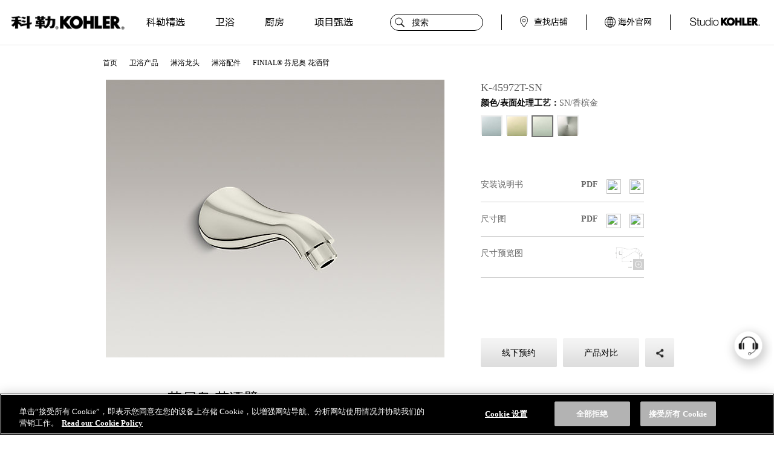

--- FILE ---
content_type: text/html
request_url: http://m.kohler.com.cn/product/K-45972T-CP/K-45972T-SN/
body_size: 31621
content:
<!DOCTYPE html>
<!--pdp_mobile_cn.vm-->
<html lang="zh-CN" class="vm-pdp vm-pdp_mobile_cn">
<head>
	<!-- head_first.vm-->
<!-- OptanonConsentNoticeStart for kohler.com.cn -->
<script type="text/javascript" src=https://cdn.cookielaw.org/consent/798e0d39-fce5-45aa-8b6d-30f93bc07784/OtAutoBlock.js ></script>
<script src=https://cdn.cookielaw.org/scripttemplates/otSDKStub.js  type="text/javascript" charset="UTF-8" data-domain-script="798e0d39-fce5-45aa-8b6d-30f93bc07784" ></script> 

<!--<script src="https://m.kohler.com.cn/js/cookielaw/consent/798e0d39-fce5-45aa-8b6d-30f93bc07784/OtAutoBlock.js"></script>
<script src="https://m.kohler.com.cn/js/cookielaw/scripttemplates/otSDKStub.js" data-domain-script="798e0d39-fce5-45aa-8b6d-30f93bc07784"></script>-->
<script type="text/javascript">
function OptanonWrapper() { };
</script>
<!-- OptanonConsentNoticeEnd -->
<script type="text/javascript" src="https://m.kohler.com.cn/js/guess_data.js" ></script>	<script  src="//assets.adobedtm.com/23ceb4338332bedeec5e6fe47b0f620ec9fedced/satelliteLib-c46191e12cd5c01ac2f92232e2377ca86ae069f5.js"></script><script async src="https://www.googletagmanager.com/gtag/js?id=UA-110489127-1"></script><script>window.dataLayer = window.dataLayer || [];function gtag(){dataLayer.push(arguments);}gtag('js', new Date());gtag('config', 'UA-110489127-1');</script>
    <meta http-equiv="Content-Type" content="text/html; charset=utf-8"/>
    
    <meta name='keywords' content='淋浴配件,SHOWER ARM 花洒臂系列'/>
    <meta name='description' content='淋浴配件,FINIAL® 芬尼奥 花洒臂,K45972TCP'/>
    <meta name="applicable-device" content="mobile">
    
    <!--20170905改版-->
   	<style type="text/css">
 			.product-support.product-support-bottom{margin-bottom: 0;}
 			.pro-mobile .love{width: 100%;min-height: 300px;height: auto !important;}
			.pro-mobile .love h3{width: 5.4em;height:40px ;line-height: 40px;text-align:center;border-bottom: 1px solid #656565;font-size: 1.2em;color: #656565;}
			.pro-mobile .love ul{width: 100%;margin-top: 20px;}
			.pro-mobile .love ul li{width: 32.8%;height: 150px;float: left;margin-right: 0.5%;}
			.pro-mobile .love .mr0{margin-right: 0;}
			.pro-mobile .love ul li a{width: 100%;height: 100%;display: inline-block;font-size: 12px;}
			.pro-mobile .love ul li img{width: 100%;}
			.pro-mobile .love ul li p{width: 200%;height:30px;text-align: center;font-size: 18px;color:#4b4949;transform: scale(0.5);margin: 0 0 0 -50%;}
			.pro-mobile .love ul li .p2{margin-top: -16px;}


  	</style>
  	<!--20170905改版--end-->
    <!--20180402改版  start-->
    <style type="text/css">
        .product-file {
            margin-bottom: 10px;
        }

        .product-files .product-tab {
            /* border-bottom: 1px solid #ccc;*/
        }

        .product-file .product-tab p {
            cursor: pointer;
            color: #626262;
            width: 33%;
            font-size: 18px;
            line-height: 30px;
            float: left;
            padding: 13px 0;
            box-sizing: border-box;

        }
        .product-file .product-tab p:nth-child(1){
            text-align: left;
        }.product-file .product-tab p:nth-child(2){
             text-align: center;
         }.product-file .product-tab p:nth-child(3){
              text-align: right;
          }
        .product-file .product-tab p.active{
            color: #000;
            font-weight:700;
        }
        .product-file .product-tab p.active span:before{
            background-color: #000;
            font-weight:700;
        }
        .product-file .product-tab p span:before {
            content: '';
            background: #ccc;
            width: 4px;
            height: 4px;
            display: inline-block;
            vertical-align: middle;
            margin-right: 6px;
        }
        .product-file .tab-content{
            display: none;
        }
        .product-file .tab-content.show{
            display: block;
        }
        .product-file .tab-content p{
            width: 100%;
            line-height: 30px;
            border-bottom: 1px solid #ebebeb;
            float: left;
            padding: 13px 0;
            color: #000000;
            font-size: 14px;
            margin-top: 0;
        }
        .product-file .tab-content p span{
            float: right;
            color: #626262;
        }
        .product-file .tab-content p span img{
            width: 24px;
            height: 24px;
            display: inline-block;
            margin-left: 10px;
        }

    </style>
    <!--20180402改版  end-->
   
        	<script type="text/javascript" src="https://m.kohler.com.cn/js/dataK-45972T-CP.js"></script>
        
     	<script type="text/javascript" src="https://m.kohler.com.cn/js/jquery-1.10.1.min.js"></script>
    <script type="text/javascript" src="https://m.kohler.com.cn/js/header_menu_data.js" form="style_mobile_cn.vm"></script>
    <script type="text/javascript" src="https://m.kohler.com.cn/js/bs-public-before.js" from="style_mobile_cn.vm"></script>
	<script type="text/javascript" src="https://m.kohler.com.cn/js/chinaweb.js"></script>
	<script type="text/javascript" src="https://m.kohler.com.cn/js/headerTools_mobile.js"></script>
    <link type="text/css" href="https://m.kohler.com.cn/css/header-pc-mob.css" rel="stylesheet"/>
	<link rel="stylesheet" type="text/css" href="https://m.kohler.com.cn/css/about.css" />
	<link type="text/css" href="https://m.kohler.com.cn/css/jquery.bxslider.css" rel="stylesheet"/>
 	<link type="text/css" href="https://m.kohler.com.cn/css/normalize.min.css" rel="stylesheet"/>
 	<link type="text/css" href="https://m.kohler.com.cn/css/bootstrap.min.css" rel="stylesheet"/>
 	<link type="text/css" href="https://m.kohler.com.cn/css/mobile.css" rel="stylesheet"/>
 	<link type="text/css" href="https://m.kohler.com.cn/css/style.css" rel="stylesheet"/>
 	<link type="text/css" href="https://m.kohler.com.cn/css/global.css" rel="stylesheet"/>
 	<link type="text/css" href="https://m.kohler.com.cn/css/widget.css" rel="stylesheet"/>
	 <link type="text/css" href="https://m.kohler.com.cn/css/viewer.css" target="style_mobile_cn" rel="stylesheet"/>
 	<link type="text/css" href="https://m.kohler.com.cn/css/mobilev2.css" rel="stylesheet"/>
 	<link type="text/css" href="https://m.kohler.com.cn/css/user.css" rel="stylesheet"/>
 	<link type="text/css" href="https://m.kohler.com.cn/css/20150408.css" rel="stylesheet">
 	<link type="text/css" href="https://m.kohler.com.cn/css/click2chat_mobile.css" rel="stylesheet">
    <link type="text/css" href="https://m.kohler.com.cn/css/decoration.css" rel="stylesheet">
 	<link type="text/css" href="https://m.kohler.com.cn/css/productStory.css" rel="stylesheet">
 	<script type="text/javascript" src="https://m.kohler.com.cn/js/searchhtmt.js"></script>
 	<script type="text/javascript" src="https://m.kohler.com.cn/js/global.js"></script>
    <script type="text/javascript" src="https://m.kohler.com.cn/js/jquery.bxslider.min.js"></script>
	<script type="text/javascript" src="https://m.kohler.com.cn/js/main2.js"></script>
    <script type="text/javascript" src="https://m.kohler.com.cn/js/nav.js"></script>
    <script type="text/javascript" src="https://m.kohler.com.cn/js/user.js"></script>
    <script type="text/javascript" src="https://m.kohler.com.cn/js/resource.js"></script>
    <script type="text/javascript" src="https://m.kohler.com.cn/js/jquery-ui.js"></script>
    <link type="text/css" href="https://m.kohler.com.cn/css/websitemap.css" rel="stylesheet"/>
    <script src="https://m.kohler.com.cn/js/bootstrap.min.js" type="text/javascript"></script> 
    <script type="text/javascript" src="https://m.kohler.com.cn/js/mobile_search.js"></script>
    <script type="text/javascript" src="https://m.kohler.com.cn/js/favorite_mobile.js"></script>
	<script type="text/javascript" src="https://m.kohler.com.cn/js/common.js"></script>
	<script type="text/javascript" src="https://m.kohler.com.cn/js/baidu_ga_mobile.js"></script>
    <title>FINIAL® 芬尼奥 花洒臂</title>

<style type="text/css">
     li  b {float:left;}
     product_feature {float:left;}
</style>
</head>
<body>
	<!-- header_mobile_cn.vm -->
<meta name="viewport" content="user-scalable=no, initial-scale=1.0, maximum-scale=1, minimum-scale=1, width=device-width">
<!-- header_cn_new.vm -->
<script type="text/javascript">
    var navshow = true;
    if ('http:' === window.location.protocol && window.location.port === '') {
        var curLocation = window.location.href;
        window.location = curLocation.replace('http://', 'https://');
    }
</script>

<!-- 新头部2025 -->
<!-- bootstrap -->
<link rel="stylesheet" href="https://m.kohler.com.cn/bs-assets/css/components-bootstrap.css">
<link rel="stylesheet" href="https://m.kohler.com.cn/bs-assets/css/header.css">
<header class="components-bootstrap main-tool-bar">
    <nav class="navbar navbar-expand-lg navbar-light">
        <div class="container-fluid">
            <div class="nav-left">
                <button class="navbar-toggler" type="button" data-bs-toggle="collapse" data-bs-target="#navbarNav"
                    aria-controls="navbarNav" aria-expanded="false" aria-label="Toggle navigation">
                    <span class="navbar-toggler-icon"></span>
                </button>
                <div class="nav-home"><a href="/"></a></div>
            </div>
            <!--logo -->
            <div class="navbar-brand-box my-3">
                <a class="navbar-brand" href="https://m.kohler.com.cn/">
                    <div class="navbar-brand-img"></div>
                </a>
            </div>
            <!-- 移动端搜索 -->
            <img class="mob-search-icon" src="https://m.kohler.com.cn/bs-assets/images/mob/icon_search.png" alt="搜索">
            <!-- 移动端搜索容器 -->
            <div class="mobile-search-container" style="display: none;">
                <div class="mobile-search-box">
                    <input type="text" class="search-input" placeholder="搜索" readonly>
                    <div class="search-icon"></div>
                    <div class="close-search-button">
                        <div class="close-search-icon"></div>
                    </div>
                    <div class="search-results"></div>
                </div>
            </div>
            <!-- 菜单 -->
            <div class="collapse navbar-collapse" id="navbarNav">
                <ul class="navbar-nav me-auto">
                    <li class="nav-item">
                        <a class="nav-link noCursor" data-bs="1" data-action="Click" data-label="头部导航科勒精选"
                            href="javascript:void(0)">科勒精选</a>
                        <div class="mega-menu">
                            <div class="container-fluid px-100">
                                <div class="row">
                                    <div class="col-2 v-left  m-3">
                                        <a class="imgleft noCursor" href="javascript:void(0)">
                                            <img class="img-fluid" src="https://m.kohler.com.cn/bs-assets/images/header/img3.jpg" alt="科勒精选">
                                        </a>
                                    </div>
                                    <div class="col v-right">
                                        <div class="row">
                                            <div class="col-sm-2 col-sm-3">
                                                <div class="block-menu row mb-4-5">
                                                    <h5 class="hh1 hide"><a class="noCursor" data-bs="1" data-action="Click" data-label="头部导航_科勒精选_坐便器" href="https://m.kohler.com.cn/catalog/selection/toilet/" target="_blank">坐便器</a>
                                                    </h5>
                                                    <div class="row mt-2">
                                                        <div class="hh2 fs-7">
                                                            <a data-bs="1" data-action="Click"
                                                                data-label="头部导航_科勒精选_智能坐便器"
                                                                href="https://m.kohler.com.cn/catalog/selection/intelligent-toilets/"
                                                                target="_blank">智能坐便器</a>
                                                        </div>
                                                        <ul class="list-unstyled"></ul>
                                                    </div>
                                                    <div class="row mt-2">
                                                        <div class="hh2 fs-7">
                                                            <a data-bs="1" data-action="Click"
                                                                data-label="头部导航_卫浴产品_坐便器"
                                                                href="https://m.kohler.com.cn/catalog/selection/toilet/"
                                                                target="_blank">普通坐便器</a>
                                                        </div>
                                                        <ul class="list-unstyled">
                                                            <li><a data-bs="1" data-action="Click"
                                                                    data-label="头部导航_科勒精选_坐便器_连体坐便器"
                                                                    href="https://m.kohler.com.cn/catalog/selection/toilet/joined/"
                                                                    target="_blank">连体坐便器</a></li>
                                                            <li><a data-bs="1" data-action="Click"
                                                                    data-label="头部导航_科勒精选_坐便器_分体坐便器"
                                                                    href="https://m.kohler.com.cn/catalog/selection/toilet/split/"
                                                                    target="_blank">分体坐便器</a></li>
                                                        </ul>
                                                    </div>
                                                </div>
                                                <div class="block-menu row">
                                                    <h5 class="hh1 hide"> <a data-bs="1" data-action="Click"
                                                            data-label="头部导航_科勒精选_浴室龙头"
                                                            href="https://m.kohler.com.cn/catalog/selection/bathroom-faucet/"
                                                            target="_blank">浴室龙头</a>
                                                    </h5>
                                                    <div class="row mt-2">
                                                        <div class="hh2 fs-7">
                                                            <a data-bs="1" data-action="Click"
                                                                data-label="头部导航_科勒精选_浴室龙头"
                                                                href="https://m.kohler.com.cn/catalog/selection/bathroom-faucet/"
                                                                target="_blank">浴室龙头</a>
                                                        </div>
                                                        <ul class="list-unstyled">
                                                            <li><a data-bs="1" data-action="Click"
                                                                    data-label="头部导航_科勒精选_浴室龙头_琉光晶韵龙头系列"
                                                                    href="https://m.kohler.com.cn/catalog/selection/bathroom-faucet/lgjy-faucet/"
                                                                    target="_blank">琉光晶韵龙头系列</a></li>
                                                            <li><a data-bs="1" data-action="Click"
                                                                    data-label="头部导航_科勒精选_浴室龙头_活色双生龙头系列"
                                                                    href="https://m.kohler.com.cn/catalog/selection/bathroom-faucet/hsss-faucet/"
                                                                    target="_blank">活色双生龙头系列</a></li>
                                                            <li><a data-bs="1" data-action="Click"
                                                                    data-label="头部导航_科勒精选_浴室龙头_曼达龙头系列"
                                                                    href="https://m.kohler.com.cn/catalog/selection/bathroom-faucet/beitou-faucet/"
                                                                    target="_blank">曼达龙头系列</a></li>
                                                            <li><a data-bs="1" data-action="Click"
                                                                    data-label="头部导航_科勒精选_浴室龙头_雅蒂诗龙头系列"
                                                                    href="https://m.kohler.com.cn/catalog/selection/bathroom-faucet/artifacts-faucet/"
                                                                    target="_blank">雅蒂诗龙头系列</a></li>
                                                            <li><a data-bs="1" data-action="Click"
                                                                    data-label="头部导航_科勒精选_浴室龙头_柏诗龙头系列"
                                                                    href="https://m.kohler.com.cn/catalog/selection/bathroom-faucet/composed-faucet/"
                                                                    target="_blank">柏诗龙头系列</a></li>
                                                            <li><a data-bs="1" data-action="Click"
                                                                    data-label="头部导航_科勒精选_浴室龙头_艾非龙头系列"
                                                                    href="https://m.kohler.com.cn/catalog/selection/bathroom-faucet/avid-faucet/"
                                                                    target="_blank">艾非龙头系列</a></li>
                                                            <li><a data-bs="1" data-action="Click"
                                                                    data-label="头部导航_科勒精选_浴室龙头_艺廷龙头系列"
                                                                    href="https://m.kohler.com.cn/catalog/selection/bathroom-faucet/components-faucet/"
                                                                    target="_blank">艺廷龙头系列</a></li>
                                                            <li><a data-bs="1" data-action="Click"
                                                                    data-label="头部导航_科勒精选_浴室龙头_艺廷臻彩绘印龙头系列"
                                                                    href="https://m.kohler.com.cn/catalog/selection/bathroom-faucet/yiting-painted/"
                                                                    target="_blank">艺廷臻彩绘印龙头系列</a></li>
                                                            <li><a data-bs="1" data-action="Click"
                                                                    data-label="头部导航_科勒精选_浴室龙头_艺廷曼联限量龙头系列"
                                                                    href="https://m.kohler.com.cn/catalog/selection/bathroom-faucet/yiting-limited/"
                                                                    target="_blank">艺廷曼联限量龙头系列</a></li>
                                                            <li><a data-bs="1" data-action="Click"
                                                                    data-label="头部导航_科勒精选_浴室龙头_凯诗龙头系列"
                                                                    href="https://m.kohler.com.cn/catalog/selection/bathroom-faucet/select-bath-faucet/"
                                                                    target="_blank">凯诗龙头系列</a></li>
                                                        </ul>
                                                    </div>
                                                </div>

                                            </div>
                                            <div class="col-sm-2 col-sm-3">
                                                <div class="block-menu row mb-4-5">
                                                    <h5 class="hh1 hide"> <a data-bs="1" data-action="Click"
                                                            data-label="头部导航_科勒精选_淋浴龙头"
                                                            href="https://m.kohler.com.cn/catalog/selection/showering-faucet/"
                                                            target="_blank">淋浴龙头</a>
                                                    </h5>
                                                    <div class="row mt-2">
                                                        <div class="hh2 fs-7">
                                                            <a data-bs="1" data-action="Click"
                                                                data-label="头部导航_科勒精选_淋浴龙头"
                                                                href="https://m.kohler.com.cn/catalog/selection/showering-faucet/"
                                                                target="_blank">淋浴龙头</a>
                                                        </div>
                                                        <ul class="list-unstyled">
                                                            <li><a data-bs="1" data-action="Click"
                                                                    data-label="头部导航_科勒精选_淋浴产品_水乐章淋浴系统"
                                                                    href="https://m.kohler.com.cn/product-story/syz-system/"
                                                                    target="_blank">水乐章淋浴系统</a></li>
                                                            <li><a data-bs="1" data-action="Click"
                                                                    data-label="头部导航_科勒精选_淋浴产品_智配阀芯系列"
                                                                    href="https://m.kohler.com.cn/catalog/selection/showering-faucet/zpfx/"
                                                                    target="_blank">智配阀芯系列</a></li>
                                                            <li><a data-bs="1" data-action="Click"
                                                                    data-label="头部导航_科勒精选_淋浴产品_曼达淋浴系列"
                                                                    href="https://m.kohler.com.cn/catalog/selection/showering-faucet/beitou/"
                                                                    target="_blank">曼达淋浴系列</a></li>
                                                            <li><a data-bs="1" data-action="Click"
                                                                    data-label="头部导航_科勒精选_淋浴产品_柏诗淋浴柱"
                                                                    href="https://m.kohler.com.cn/catalog/selection/showering-faucet/composd/"
                                                                    target="_blank">柏诗淋浴柱</a></li>
                                                            <li><a data-bs="1" data-action="Click"
                                                                    data-label="头部导航_科勒精选_淋浴产品_艾菲淋浴柱"
                                                                    href="https://m.kohler.com.cn/catalog/selection/showering-faucet/avid/"
                                                                    target="_blank">艾菲淋浴柱</a></li>
                                                            <li><a data-bs="1" data-action="Click"
                                                                    data-label="头部导航_科勒精选_淋浴产品_艺廷淋浴系列"
                                                                    href="https://m.kohler.com.cn/catalog/selection/showering-faucet/yiting/"
                                                                    target="_blank">艺廷淋浴系列</a></li>
                                                            <li><a data-bs="1" data-action="Click"
                                                                    data-label="头部导航_科勒精选_淋浴产品_凯诗淋浴系列"
                                                                    href="https://m.kohler.com.cn/catalog/selection/showering-faucet/kaishilinyu/"
                                                                    target="_blank">凯诗淋浴系列</a></li>
                                                            <li><a data-bs="1" data-action="Click"
                                                                    data-label="头部导航_科勒精选_淋浴产品_雅蒂诗淋浴系列"
                                                                    href="https://m.kohler.com.cn/catalog/selection/showering-faucet/artifacts/"
                                                                    target="_blank">雅蒂诗淋浴系列</a></li>
                                                            <li><a data-bs="1" data-action="Click"
                                                                    data-label="头部导航_科勒精选_淋浴产品_灵焕淋浴系列"
                                                                    href="https://m.kohler.com.cn/catalog/selection/showering-faucet/linghuan/"
                                                                    target="_blank">灵焕淋浴系列</a></li>
                                                        </ul>
                                                    </div>
                                                </div>
                                                <div class="block-menu row mb-4-5">
                                                    <h5 class="hh1 hide"><a data-bs="1" data-action="Click"
                                                            data-label="头部导航_科勒精选_精选淋浴房"
                                                            href="https://m.kohler.com.cn/catalog/selection/shower-doors/"
                                                            target="_blank">淋浴房</a>
                                                    </h5>
                                                    <div class="row mt-2">
                                                        <div class="hh2 fs-7">
                                                            <a data-bs="1" data-action="Click"
                                                                data-label="头部导航_科勒精选_精选淋浴房"
                                                                href="https://m.kohler.com.cn/catalog/selection/shower-doors/"
                                                                target="_blank">淋浴房</a>
                                                        </div>
                                                        <ul class="list-unstyled">
                                                            <li><a data-bs="1" data-action="Click"
                                                                    data-label="头部导航_科勒精选_精选淋浴房_雅蒂诗淋浴房系列"
                                                                    href="https://m.kohler.com.cn/catalog/selection/shower-doors/yadis/"
                                                                    target="_blank">雅蒂诗淋浴房系列</a></li>
                                                            <li><a data-bs="1" data-action="Click"
                                                                    data-label="头部导航_科勒精选_精选淋浴房_新梅玛开门淋浴房系列"
                                                                    href="https://m.kohler.com.cn/catalog/selection/shower-doors/new-memoirs/"
                                                                    target="_blank">新梅玛开门淋浴房系列</a></li>
                                                            <li><a data-bs="1" data-action="Click"
                                                                    data-label="头部导航_科勒精选_精选淋浴房_艺廷淋浴房系列"
                                                                    href="https://m.kohler.com.cn/catalog/selection/shower-doors/yymyf/"
                                                                    target="_blank">艺廷淋浴房系列</a></li>
                                                            <li><a data-bs="1" data-action="Click"
                                                                    data-label="头部导航_科勒精选_精选淋浴房_凌越淋浴房系列"
                                                                    href="https://m.kohler.com.cn/catalog/selection/shower-doors/linyuek/"
                                                                    target="_blank">凌越淋浴房系列</a></li>
                                                        </ul>
                                                    </div>
                                                </div>
                                                <div class="block-menu row mb-4-5">
                                                    <h5 class="hh1 hide"> <a data-bs="1" data-action="Click"
                                                            data-label="头部导航_科勒精选_浴缸"
                                                            href="https://m.kohler.com.cn/catalog/selection/baths/"
                                                            target="_blank">浴缸</a>
                                                    </h5>
                                                    <div class="row mt-2">
                                                        <div class="hh2 fs-7">
                                                            <a data-bs="1" data-action="Click"
                                                                data-label="头部导航_科勒精选_浴缸"
                                                                href="https://m.kohler.com.cn/catalog/selection/baths/"
                                                                target="_blank">浴缸</a>
                                                        </div>
                                                        <ul class="list-unstyled">
                                                            <li><a data-bs="1" data-action="Click"
                                                                    data-label="头部导航_科勒精选_浴缸_智能按摩浴缸系列"
                                                                    href="https://m.kohler.com.cn/catalog/selection/baths/relax-experience/"
                                                                    target="_blank">智能按摩浴缸系列</a></li>
                                                            <li><a data-bs="1" data-action="Click"
                                                                    data-label="头部导航_科勒精选_浴缸_铸铁独立浴缸系列"
                                                                    href="https://m.kohler.com.cn/catalog/selection/baths/cast-iron-baths/"
                                                                    target="_blank">铸铁独立浴缸系列</a></li>
                                                            <li><a data-bs="1" data-action="Click"
                                                                    data-label="头部导航_科勒精选_浴缸_绮美石浴缸系列"
                                                                    href="https://m.kohler.com.cn/catalog/selection/baths/lithocast-baths/"
                                                                    target="_blank">绮美石浴缸系列</a></li>
                                                            <li><a data-bs="1" data-action="Click"
                                                                    data-label="头部导航_科勒精选_浴缸_灵雅石浴缸系列"
                                                                    href="https://m.kohler.com.cn/catalog/selection/baths/lysyg/"
                                                                    target="_blank">灵雅石浴缸系列</a></li>
                                                            <li><a data-bs="1" data-action="Click"
                                                                    data-label="头部导航_科勒精选_浴缸_清雅石浴缸系列"
                                                                    href="https://m.kohler.com.cn/catalog/selection/baths/elegantstone-bathtub/"
                                                                    target="_blank">清雅石浴缸系列</a></li>
                                                        </ul>
                                                    </div>
                                                </div>
                                            </div>
                                            <div class="col-sm-2 col-sm-3">
                                                <div class="block-menu row mb-4-5">
                                                    <h5 class="hh1 hide"> <a data-bs="1" data-action="Click"
                                                            data-label="头部导航_科勒精选_浴室配件"
                                                            href="https://m.kohler.com.cn/catalog/selection/bathroom-accessories/"
                                                            target="_blank">浴室配件</a>
                                                    </h5>
                                                    <div class="row mt-2">
                                                        <div class="hh2 fs-7">
                                                            <a data-bs="1" data-action="Click"
                                                                data-label="头部导航_科勒精选_浴室配件"
                                                                href="https://m.kohler.com.cn/catalog/selection/bathroom-accessories/"
                                                                target="_blank">浴室配件</a>
                                                        </div>
                                                        <ul class="list-unstyled">
                                                            <li><a data-bs="1" data-action="Click"
                                                                    data-label="头部导航_科勒精选_浴室配件_雅蒂诗浴室配件系列"
                                                                    href="https://m.kohler.com.cn/catalog/selection/bathroom-accessories/artifacts/"
                                                                    target="_blank">雅蒂诗浴室配件系列</a></li>
                                                            <li><a data-bs="1" data-action="Click"
                                                                    data-label="头部导航_科勒精选_浴室配件_艾非浴室配件系列"
                                                                    href="https://m.kohler.com.cn/catalog/selection/bathroom-accessories/avid/"
                                                                    target="_blank">艾非浴室配件系列</a></li>
                                                            <li><a data-bs="1" data-action="Click"
                                                                    data-label="头部导航_科勒精选_浴室配件_艺廷浴室配件系列"
                                                                    href="https://m.kohler.com.cn/catalog/selection/bathroom-accessories/yiting/"
                                                                    target="_blank">艺廷浴室配件系列</a></li>
                                                            <li><a data-bs="1" data-action="Click"
                                                                    data-label="头部导航_科勒精选_浴室配件_凯诗浴室配件系列"
                                                                    href="https://m.kohler.com.cn/catalog/selection/bathroom-accessories/ksyushipeijian/"
                                                                    target="_blank">凯诗浴室配件系列</a></li>
                                                            <li><a data-bs="1" data-action="Click"
                                                                    data-label="头部导航_科勒精选_浴室配件_芮怡浴室配件系列"
                                                                    href="https://m.kohler.com.cn/catalog/selection/bathroom-accessories/ruiyi/"
                                                                    target="_blank">芮怡浴室配件系列</a></li>
                                                        </ul>
                                                    </div>
                                                </div>
                                                <div class="block-menu row mb-4-5">
                                                    <h5 class="hh1 hide"> <a data-bs="1" data-action="Click"
                                                            data-label="头部导航_卫浴产品_梳妆"
                                                            href="https://m.kohler.com.cn/catalog/bathroom/grooming/"
                                                            target="_blank">梳妆</a></h5>
                                                    </h5>
                                                    <div class="row mt-2">
                                                        <div class="hh2 fs-7">
                                                            <a data-bs="1" data-action="Click" data-label="头部导航_科勒精选_台盆"
                                                                href="https://m.kohler.com.cn/catalog/selection/lavatory/"
                                                                target="_blank">台盆</a>
                                                        </div>
                                                        <ul class="list-unstyled">
                                                            <li><a data-bs="1" data-action="Click"
                                                                    data-label="头部导航_科勒精选_台盆_绮美石系列"
                                                                    href="https://m.kohler.com.cn/catalog/selection/lavatory/qms/"
                                                                    target="_blank">绮美石系列</a></li>
                                                            <li><a data-bs="1" data-action="Click"
                                                                    data-label="头部导航_科勒精选_台盆_铸铁台盆系列"
                                                                    href="https://m.kohler.com.cn/catalog/selection/lavatory/zttp/"
                                                                    target="_blank">铸铁台盆系列</a></li>
                                                        </ul>
                                                    </div>
                                                    <div class="row mt-2">
                                                        <div class="hh2 fs-7">
                                                            <a data-bs="1" data-action="Click"
                                                                data-label="头部导航_科勒精选_浴室家具"
                                                                href="https://m.kohler.com.cn/catalog/selection/bathroom-furniture/"
                                                                target="_blank">浴室家具</a>
                                                        </div>
                                                        <ul class="list-unstyled">
                                                            <li><a data-bs="1" data-action="Click"
                                                                    data-label="头部导航_科勒精选_浴室家具_布里斯托系列"
                                                                    href="https://m.kohler.com.cn/catalog/selection/bathroom-furniture/bristol/"
                                                                    target="_blank">布里斯托系列</a></li>
                                                        </ul>
                                                    </div>
                                                    <div class="row mt-2">
                                                        <div class="hh2 fs-7">
                                                            <a data-bs="1" data-action="Click" data-label="头部导航_科勒精选_镜柜"
                                                                href="https://m.kohler.com.cn/catalog/selection/mirrored-cabinet/"
                                                                target="_blank">镜柜</a>
                                                        </div>
                                                        <ul class="list-unstyled">
                                                            <li><a data-bs="1" data-action="Click"
                                                                    data-label="头部导航_科勒精选_镜柜_布里斯托系列"
                                                                    href="https://m.kohler.com.cn/catalog/selection/mirrored-cabinet/bristol/"
                                                                    target="_blank">布里斯托系列</a></li>
                                                        </ul>
                                                    </div>
                                                </div>
                                                <div class="block-menu row mb-4-5">
                                                    <h5 class="hh1 hide"> <a data-bs="1" data-action="Click"
                                                            data-label="头部导航_科勒精选_厨盆"
                                                            href="https://m.kohler.com.cn/catalog/selection/kitchen-sinks/"
                                                            target="_blank">厨盆</a>
                                                    </h5>
                                                    <div class="row mt-2">
                                                        <div class="hh2 fs-7">
                                                            <a data-bs="1" data-action="Click" data-label="头部导航_科勒精选_厨盆"
                                                                href="https://m.kohler.com.cn/catalog/selection/kitchen-sinks/"
                                                                target="_blank">厨盆</a>
                                                        </div>
                                                        <ul class="list-unstyled">
                                                            <li><a data-bs="1" data-action="Click"
                                                                    data-label="头部导航_科勒精选_厨盆_铸铁厨盆"
                                                                    href="https://m.kohler.com.cn/catalog/selection/kitchen-sinks/cast-iron-kitchen-sinks/"
                                                                    target="_blank">铸铁厨盆</a></li>
                                                            <li><a data-bs="1" data-action="Click"
                                                                    data-label="头部导航_科勒精选_厨盆_手工晶钻裙边式厨盆"
                                                                    href="https://m.kohler.com.cn/catalog/selection/kitchen-sinks/sgjzqbscp/"
                                                                    target="_blank">手工晶钻裙边式厨盆</a></li>
                                                        </ul>
                                                    </div>
                                                </div>
                                                <div class="block-menu row">
                                                    <h5 class="hh1 hide"> <a data-bs="1" data-action="Click"
                                                            data-label="头部导航_科勒精选_厨房龙头"
                                                            href="https://m.kohler.com.cn/catalog/selection/kitchen-faucets/"
                                                            target="_blank">厨房龙头</a>
                                                    </h5>
                                                    <div class="row mt-2">
                                                        <div class="hh2 fs-7">
                                                            <a data-bs="1" data-action="Click"
                                                                data-label="头部导航_科勒精选_厨房龙头"
                                                                href="https://m.kohler.com.cn/catalog/selection/kitchen-faucets/"
                                                                target="_blank">厨房龙头</a>
                                                        </div>
                                                        <ul class="list-unstyled">
                                                            <li><a data-bs="1" data-action="Click"
                                                                    data-label="头部导航_科勒精选_厨房龙头_艺廷系列"
                                                                    href="https://m.kohler.com.cn/catalog/selection/kitchen-faucets/kitchen-faucets-major/"
                                                                    target="_blank">艺廷系列</a></li>
                                                        </ul>
                                                    </div>
                                                </div>
                                            </div>
                                            <div class="col-sm-2 col-sm-3">
                                                <div class="block-menu row mb-4-5">
                                                    <h5 class="hh1 hide"> <a data-bs="1" data-action="Click"
                                                            data-label="头部导航_科勒精选_艺术系列"
                                                            href="https://m.kohler.com.cn/catalog/selection/artist-editions/"
                                                            target="_blank">艺术系列</a>
                                                    </h5>
                                                    <div class="row mt-2">
                                                        <div class="hh2 fs-7">
                                                            <a data-bs="1" data-action="Click"
                                                                data-label="头部导航_科勒精选_艺术系列"
                                                                href="https://m.kohler.com.cn/catalog/selection/artist-editions/"
                                                                target="_blank">艺术系列</a>
                                                        </div>
                                                        <ul class="list-unstyled">
                                                            <li><a data-bs="1" data-action="Click"
                                                                    data-label="头部导航_科勒精选_艺术系列_罗雅丽系列"
                                                                    href="https://m.kohler.com.cn/catalog/selection/artist-editions/laureate/"
                                                                    target="_blank">罗雅丽系列</a></li>
                                                            <li><a data-bs="1" data-action="Click"
                                                                    data-label="头部导航_科勒精选_艺术系列_夏宫系列"
                                                                    href="https://m.kohler.com.cn/catalog/selection/artist-editions/empress-bouquet/"
                                                                    target="_blank">夏宫系列</a></li>
                                                            <li><a data-bs="1" data-action="Click"
                                                                    data-label="头部导航_科勒精选_艺术系列_丝绸之路系列"
                                                                    href="https://m.kohler.com.cn/catalog/selection/artist-editions/caravan/"
                                                                    target="_blank">丝绸之路系列</a></li>
                                                            <li><a data-bs="1" data-action="Click"
                                                                    data-label="头部导航_科勒精选_艺术系列_金蔓系列"
                                                                    href="https://m.kohler.com.cn/catalog/selection/artist-editions/flight-of-fancy/"
                                                                    target="_blank">金蔓系列</a></li>
                                                            <li><a data-bs="1" data-action="Click"
                                                                    data-label="头部导航_科勒精选_艺术系列_德灵系列"
                                                                    href="https://m.kohler.com.cn/catalog/selection/artist-editions/derring/"
                                                                    target="_blank">德灵系列</a></li>
                                                            <li><a data-bs="1" data-action="Click"
                                                                    data-label="头部导航_科勒精选_艺术系列_丝嘉艺术台盆系列"
                                                                    href="https://m.kohler.com.cn/catalog/selection/artist-editions/sjystp/"
                                                                    target="_blank">丝嘉艺术台盆系列</a></li>
                                                            <li><a data-bs="1" data-action="Click"
                                                                    data-label="头部导航_科勒精选_艺术系列_莎歌星釉系列"
                                                                    href="https://m.kohler.com.cn/catalog/selection/artist-editions/sgxy/"
                                                                    target="_blank">莎歌星釉系列</a></li>
                                                            <li><a data-bs="1" data-action="Click"
                                                                    data-label="头部导航_科勒精选_艺术系列_艺术玻璃系列"
                                                                    href="https://m.kohler.com.cn/catalog/selection/artist-editions/artistic-glass/"
                                                                    target="_blank">艺术玻璃系列</a></li>
                                                            <li><a data-bs="1" data-action="Click"
                                                                    data-label="头部导航_科勒精选_艺术系列_粹金系列"
                                                                    href="https://m.kohler.com.cn/catalog/selection/artist-editions/150th/"
                                                                    target="_blank">粹金系列</a></li>
                                                            <li><a data-bs="1" data-action="Click"
                                                                    data-label="头部导航_科勒精选_艺术系列_刺字绣系列"
                                                                    href="https://m.kohler.com.cn/catalog/selection/artist-editions/gilded-meadow/"
                                                                    target="_blank">刺字绣系列</a></li>
                                                            <li><a data-bs="1" data-action="Click"
                                                                    data-label="头部导航_科勒精选_艺术系列_星翠系列"
                                                                    href="https://m.kohler.com.cn/catalog/selection/artist-editions/vas/"
                                                                    target="_blank">星翠系列</a></li>
                                                            <li><a data-bs="1" data-action="Click"
                                                                    data-label="头部导航_科勒精选_艺术系列_繁花系列"
                                                                    href="https://m.kohler.com.cn/catalog/selection/artist-editions/xingluo/"
                                                                    target="_blank">繁花系列</a></li>
                                                            <li><a data-bs="1" data-action="Click"
                                                                    data-label="头部导航_科勒精选_艺术系列_汉瓷系列"
                                                                    href="https://m.kohler.com.cn/catalog/selection/artist-editions/garden-bandana/"
                                                                    target="_blank">汉瓷系列</a></li>
                                                            <li><a data-bs="1" data-action="Click"
                                                                    data-label="头部导航_科勒精选_艺术系列_臻华系列"
                                                                    href="https://m.kohler.com.cn/catalog/selection/artist-editions/english-trellis/"
                                                                    target="_blank">臻华系列</a></li>
                                                            <li><a data-bs="1" data-action="Click"
                                                                    data-label="头部导航_科勒精选_艺术系列_晶珀系列"
                                                                    href="https://m.kohler.com.cn/catalog/selection/artist-editions/jingpo/"
                                                                    target="_blank">晶珀系列</a></li>
                                                        </ul>
                                                    </div>
                                                </div>
                                                <div class="block-menu row">
                                                    <h5 class="hh1 hide"> <a data-bs="1" data-action="Click"
                                                            data-label="头部导航_科勒精选_商用产品"
                                                            href="https://m.kohler.com.cn/catalog/selection/business/"
                                                            target="_blank">商用产品</a>
                                                    </h5>
                                                    <div class="row mt-2">
                                                        <div class="hh2 fs-7">
                                                            <a data-bs="1" data-action="Click"
                                                                data-label="头部导航_科勒精选_商用产品"
                                                                href="https://m.kohler.com.cn/catalog/selection/business/"
                                                                target="_blank">商用产品</a>
                                                        </div>
                                                        <ul class="list-unstyled">
                                                            <li><a data-bs="1" data-action="Click"
                                                                    data-label="头部导航_科勒精选_商用产品_感应龙头"
                                                                    href="https://m.kohler.com.cn/catalog/selection/business/induction-faucet/"
                                                                    target="_blank">感应龙头</a></li>
                                                            <li><a data-bs="1" data-action="Click"
                                                                    data-label="头部导航_科勒精选_商用产品_给皂器"
                                                                    href="https://m.kohler.com.cn/catalog/selection/business/business-gzq/"
                                                                    target="_blank">给皂器</a></li>
                                                            <li><a data-bs="1" data-action="Click"
                                                                    data-label="头部导航_科勒精选_商用产品_入墙式坐便器 (隐藏水箱)"
                                                                    href="https://m.kohler.com.cn/catalog/selection/business/inwall-toilet-hide/"
                                                                    target="_blank">入墙式坐便器 (隐藏水箱)</a></li>
                                                        </ul>
                                                    </div>
                                                </div>
                                            </div>
                                        </div>
                                    </div>
                                </div>
                            </div>
                        </div>
                    </li>
                    <li class="nav-item">
                        <a class="nav-link noCursor" data-bs="1" data-action="Click" data-label="头部导航_卫浴产品"
                            href="javascript:void(0)">卫浴</a>
                        <div class="mega-menu">
                            <div class="container-fluid px-100">
                                <div class="row">
                                    <div class="col-2 v-left  m-3">
                                        <a class="imgleft noCursor" href="javascript:void(0)">
                                            <img class="img-fluid" src="https://m.kohler.com.cn/bs-assets/images/header/img1.jpg" alt="卫浴产品">
                                        </a>
                                    </div>
                                    <div class="col v-right">
                                        <div class="row">
                                            <div class="col-sm-2">
                                                <div class="block-menu row mb-4-5">
                                                    <h5 class="hh1 hide"><a class="noCursor" data-bs="1"
                                                            data-action="Click" data-label="头部导航_卫浴产品_坐便器"
                                                            href="javascript:void(0)">坐便器</a>
                                                    </h5>
                                                    <div class="row mt-2">
                                                        <div class="hh2 fs-7">
                                                            <a data-bs="1" data-action="Click"
                                                                data-label="头部导航_卫浴产品_智能坐便器"
                                                                href="https://m.kohler.com.cn/catalog/bathroom/intelligent-toilets/"
                                                                target="_blank">智能坐便器</a>
                                                        </div>
                                                        <ul class="list-unstyled">
                                                            <li><a data-bs="1" data-action="Click"
                                                                    data-label="头部导航_坐便器_智能坐便器_落地智能坐便器"
                                                                    href="https://m.kohler.com.cn/catalog/bathroom/intelligent-toilets/intelligent-toilets/"
                                                                    target="_blank">落地智能坐便器</a></li>
                                                            <li><a data-bs="1" data-action="Click"
                                                                    data-label="头部导航_坐便器_智能坐便器_挂墙智能坐便器"
                                                                    href="https://m.kohler.com.cn/catalog/bathroom/intelligent-toilets/wall-mounted-smart-toilet-new/"
                                                                    target="_blank">挂墙智能坐便器</a></li>
                                                            <li> <a data-bs="1" data-action="Click"
                                                                    data-label="头部导航_卫浴产品_智能坐便器_一体组合智能坐便器"
                                                                    href="https://m.kohler.com.cn/catalog/bathroom/intelligent-toilets/integrated-smart-toilet-new/"
                                                                    target="_blank">一体组合智能坐便器</a></li>
                                                        </ul>
                                                    </div>
                                                    <div class="row mt-2">
                                                        <div class="hh2 fs-7">
                                                            <a data-bs="1" data-action="Click"
                                                                data-label="头部导航_卫浴产品_坐便器"
                                                                href="https://m.kohler.com.cn/catalog/bathroom/toilets/"
                                                                target="_blank">普通坐便器</a>
                                                        </div>
                                                        <ul class="list-unstyled">
                                                            <li><a data-bs="1" data-action="Click"
                                                                    data-label="头部导航_卫浴产品_坐便器_连体坐便器"
                                                                    href="https://m.kohler.com.cn/catalog/bathroom/toilets/one-piece-toilets/"
                                                                    target="_blank">连体坐便器</a></li>
                                                            <li><a data-bs="1" data-action="Click"
                                                                    data-label="头部导航_卫浴产品_坐便器_分体坐便器"
                                                                    href="https://m.kohler.com.cn/catalog/bathroom/toilets/two-piece-toilets/"
                                                                    target="_blank">分体坐便器</a></li>
                                                            <li><a data-bs="1" data-action="Click"
                                                                    data-label="头部导航_坐便器_普通坐便器_挂墙坐便器"
                                                                    href="https://m.kohler.com.cn/catalog/bathroom/toilets/wall-mounted-toilet-new/"
                                                                    target="_blank">挂墙坐便器</a></li>
                                                        </ul>
                                                    </div>
                                                    <div class="row mt-2">
                                                        <div class="hh2 fs-7">
                                                            <a data-bs="1" data-action="Click"
                                                                data-label="头部导航_卫浴产品_坐便器配件"
                                                                href="https://m.kohler.com.cn/catalog/bathroom/toilet-accessories-new/toilet-accessories-new/"
                                                                target="_blank">坐便器配件</a>
                                                        </div>
                                                        <ul class="list-unstyled">
                                                            <li>
                                                                <a data-bs="1" data-action="Click"
                                                                    data-label="头部导航_卫浴产品_配件"
                                                                    href="https://m.kohler.com.cn/catalog/bathroom/toilet-accessories-new/toilet-tank-panel-new/"
                                                                    target="_blank">配件</a>
                                                            </li>
                                                            <li>
                                                                <a data-bs="1" data-action="Click"
                                                                    data-label="头部导航_卫浴产品_水箱面板"
                                                                    href="https://m.kohler.com.cn/catalog/bathroom/toilet-accessories-new/toilet-tank-panel-new/"
                                                                    target="_blank">水箱面板</a>
                                                            </li>
                                                            <li>
                                                                <a data-bs="1" data-action="Click"
                                                                    data-label="头部导航_卫浴产品_入墙式坐便器 (隐藏水箱)"
                                                                    href="https://m.kohler.com.cn/catalog/bathroom/toilet-accessories-new/inwall-toilet-hidden-new/"
                                                                    target="_blank">入墙式坐便器 (隐藏水箱)</a>
                                                            </li>
                                                        </ul>
                                                    </div>
                                                </div>
                                                <div class="block-menu row">
                                                    <h5 class="hh1 hide"><a class="noCursor" data-bs="1"
                                                            data-action="Click" data-label="头部导航_卫浴产品_坐便器盖板"
                                                            href="javascript:void(0)" target="_blank">坐便器盖板</a></h5>
                                                    <div class="row mt-2">
                                                        <div class="hh2 fs-7"><a data-bs="1" data-action="Click"
                                                                data-label="头部导航_卫浴产品_坐便器盖板_智能坐便盖板"
                                                                href="https://m.kohler.com.cn/catalog/bathroom/c3-toilets-seats/"
                                                                target="_blank">智能坐便盖板</a></div>
                                                        <ul class="list-unstyled">
                                                            <li><a data-bs="1" data-action="Click"
                                                                    data-label="头部导航_坐便器盖板_智能坐便盖板_C³清舒宝智能坐便盖板"
                                                                    href="https://m.kohler.com.cn/catalog/bathroom/c3-toilets-seats/c3-toilets-seats/"
                                                                    target="_blank">C³清舒宝智能坐便盖板</a></li>
                                                        </ul>
                                                    </div>
                                                    <div class="row mt-2">
                                                        <div class="hh2 fs-7"><a data-bs="1" data-action="Click"
                                                                data-label="头部导航_卫浴产品_坐便器盖板"
                                                                href="https://m.kohler.com.cn/catalog/bathroom/toilets-seats/toilets-seats/"
                                                                target="_blank">普通盖板</a></div>
                                                        <ul class="list-unstyled"></ul>
                                                    </div>
                                                </div>
                                            </div>
                                            <div class="col-sm-2 ms-2">
                                                <div class="block-menu row mb-4-5">
                                                    <h5 class="hh1 hide"><a data-bs="1" data-action="Click"
                                                            data-label="头部导航_卫浴产品_浴室龙头"
                                                            href="https://m.kohler.com.cn/catalog/bathroom/bathroom-faucet/"
                                                            target="_blank">浴室龙头</a></h5>
                                                    <div class="row mt-2">
                                                        <div class="hh2 fs-7 f-fzlt-mid">
                                                            <a data-bs="1" data-action="Click"
                                                                data-label="头部导航_卫浴产品_浴室龙头"
                                                                href="https://m.kohler.com.cn/catalog/bathroom/bathroom-faucet/"
                                                                target="_blank">浴室龙头</a>
                                                        </div>
                                                        <ul class="list-unstyled">
                                                            <li>
                                                                <a data-bs="1" data-action="Click"
                                                                    data-label="头部导航_卫浴产品_浴室龙头_台盆龙头"
                                                                    href="https://m.kohler.com.cn/catalog/bathroom/bathroom-faucet/bathroom-faucet/"
                                                                    target="_blank">台盆龙头</a>
                                                            </li>
                                                            <li>
                                                                <a data-bs="1" data-action="Click"
                                                                    data-label="头部导航_卫浴产品_浴室龙头_浴缸龙头"
                                                                    href="https://m.kohler.com.cn/catalog/bathroom/bathroom-faucet/bath-faucet/"
                                                                    target="_blank">浴缸龙头</a>
                                                            </li>
                                                            <li>
                                                                <a data-bs="1" data-action="Click"
                                                                    data-label="头部导航_卫浴产品_浴室龙头_挂墙式花洒龙头"
                                                                    href="https://m.kohler.com.cn/catalog/bathroom/bathroom-faucet/exposed-bath-faucet/"
                                                                    target="_blank">挂墙式花洒龙头</a>
                                                            </li>
                                                            <li>
                                                                <a data-bs="1" data-action="Click"
                                                                    data-label="头部导航_卫浴产品_浴室龙头_免触龙头"
                                                                    href="https://m.kohler.com.cn/catalog/bathroom/bathroom-faucet/induction-faucet/"
                                                                    target="_blank">免触龙头</a>
                                                            </li>
                                                            <li>
                                                                <a data-bs="1" data-action="Click"
                                                                    data-label="头部导航_卫浴产品_浴室龙头_龙头配件"
                                                                    href="https://m.kohler.com.cn/catalog/bathroom/bathroom-faucet/fitting/"
                                                                    target="_blank">龙头配件</a>
                                                            </li>
                                                        </ul>
                                                    </div>
                                                </div>
                                                <div class="block-menu row">
                                                    <h5 class="hh1 hide"> <a data-bs="1" data-action="Click"
                                                            data-label="头部导航_卫浴产品_淋浴龙头"
                                                            href="https://m.kohler.com.cn/catalog/bathroom/showering-faucet/"
                                                            target="_blank">淋浴龙头</a></h5>
                                                    <div class="row mt-2">
                                                        <div class="hh2 fs-7 f-fzlt-mid">
                                                            <a data-bs="1" data-action="Click"
                                                                data-label="头部导航_卫浴产品_淋浴龙头"
                                                                href="https://m.kohler.com.cn/catalog/bathroom/showering-faucet/"
                                                                target="_blank">淋浴龙头</a>
                                                        </div>
                                                        <ul class="list-unstyled">
                                                            <li>
                                                                <a data-bs="1" data-action="Click"
                                                                    data-label="头部导航_卫浴产品_淋浴龙头_淋浴柱及淋浴屏"
                                                                    href="https://m.kohler.com.cn/catalog/bathroom/showering-faucet/shower-column-panel/"
                                                                    target="_blank">淋浴柱及淋浴屏</a>
                                                            </li>
                                                            <li>
                                                                <a data-bs="1" data-action="Click"
                                                                    data-label="头部导航_卫浴产品_淋浴龙头_头顶花洒"
                                                                    href="https://m.kohler.com.cn/catalog/bathroom/showering-faucet/shower-head/"
                                                                    target="_blank">头顶花洒</a>
                                                            </li>
                                                            <li>
                                                                <a data-bs="1" data-action="Click"
                                                                    data-label="头部导航_卫浴产品_淋浴龙头_手持花洒"
                                                                    href="https://m.kohler.com.cn/catalog/bathroom/showering-faucet/hand-shower/"
                                                                    target="_blank">手持花洒</a>
                                                            </li>
                                                            <li>
                                                                <a data-bs="1" data-action="Click"
                                                                    data-label="头部导航_卫浴产品_淋浴龙头_智能淋浴系统"
                                                                    href="https://m.kohler.com.cn/catalog/bathroom/showering-faucet/digital-showering/"
                                                                    target="_blank">智能淋浴系统</a>
                                                            </li>
                                                            <li>
                                                                <a data-bs="1" data-action="Click"
                                                                    data-label="头部导航_卫浴产品_淋浴龙头_入墙式阀芯及面板"
                                                                    href="https://m.kohler.com.cn/catalog/bathroom/showering-faucet/in-wall-valve-and-trim/"
                                                                    target="_blank">入墙式阀芯及面板</a>
                                                            </li>
                                                            <li>
                                                                <a data-bs="1" data-action="Click"
                                                                    data-label="头部导航_卫浴产品_淋浴龙头_淋浴配件"
                                                                    href="https://m.kohler.com.cn/catalog/bathroom/showering-faucet/shower-components/"
                                                                    target="_blank">淋浴配件</a>
                                                            </li>
                                                        </ul>
                                                    </div>
                                                </div>
                                            </div>
                                            <div class="col-sm-2 ms-2">
                                                <div class="block-menu row mb-4-5">
                                                    <h5 class="hh1 hide"><a data-bs="1" data-action="Click"
                                                            data-label="头部导航_卫浴产品_淋浴房"
                                                            href="https://m.kohler.com.cn/catalog/bathroom/shower-doors/"
                                                            target="_blank">淋浴房</a></h5>
                                                    <div class="row mt-2">
                                                        <div class="hh2 fs-7 f-fzlt-mid">
                                                            <a data-bs="1" data-action="Click"
                                                                data-label="头部导航_卫浴产品_淋浴房"
                                                                href="https://m.kohler.com.cn/catalog/bathroom/shower-doors/"
                                                                target="_blank">淋浴房</a>
                                                        </div>
                                                        <ul class="list-unstyled">
                                                            <li>
                                                                <a data-bs="1" data-action="Click"
                                                                    data-label="头部导航_卫浴产品_淋浴房_淋浴房"
                                                                    href="https://m.kohler.com.cn/catalog/bathroom/shower-doors/"
                                                                    target="_blank">淋浴房</a>
                                                            </li>
                                                            <li>
                                                                <a data-bs="1" data-action="Click"
                                                                    data-label="头部导航_卫浴产品_淋浴房_淋浴房配件"
                                                                    href="https://m.kohler.com.cn/catalog/bathroom/shower-doors/shower-door-accessories/"
                                                                    target="_blank">淋浴房配件</a>
                                                            </li>
                                                        </ul>
                                                    </div>
                                                </div>
                                                <div class="block-menu row mb-4-5">
                                                    <h5 class="hh1 hide"> <a data-bs="1" data-action="Click"
                                                            data-label="头部导航_卫浴产品_梳妆"
                                                            href="https://m.kohler.com.cn/catalog/bathroom/grooming/"
                                                            target="_blank">梳妆</a></h5>
                                                    <div class="row mt-2">
                                                        <div class="hh2 fs-7 f-fzlt-mid">
                                                            <a data-bs="1" data-action="Click" data-label="头部导航_卫浴产品_梳妆"
                                                                href="https://m.kohler.com.cn/catalog/bathroom/grooming/"
                                                                target="_blank">梳妆</a>
                                                        </div>
                                                        <ul class="list-unstyled">
                                                            <li><a data-bs="1" data-action="Click"
                                                                    data-label="头部导航_卫浴产品_梳妆_台盆"
                                                                    href="https://m.kohler.com.cn/catalog/bathroom/grooming/lavatory/"
                                                                    target="_blank">台盆</a></li>
                                                            <li><a data-bs="1" data-action="Click"
                                                                    data-label="头部导航_卫浴产品_梳妆_浴室家具"
                                                                    href="https://m.kohler.com.cn/catalog/bathroom/grooming/bathroom-furniture/"
                                                                    target="_blank">浴室家具</a></li>
                                                            <li><a data-bs="1" data-action="Click"
                                                                    data-label="头部导航_卫浴产品_梳妆_镜柜/镜子系列"
                                                                    href="https://m.kohler.com.cn/catalog/bathroom/grooming/mirrored-cabinet/"
                                                                    target="_blank">镜柜/镜子系列</a></li>
                                                        </ul>
                                                    </div>
                                                </div>
                                                <div class="block-menu row">
                                                    <h5 class="hh1 hide"> <a data-bs="1" data-action="Click"
                                                            data-label="头部导航_卫浴产品_浴缸"
                                                            href="https://m.kohler.com.cn/catalog/bathroom/baths/"
                                                            target="_blank">浴缸</a></h5>
                                                    <div class="row mt-2">
                                                        <div class="hh2 fs-7 f-fzlt-mid">
                                                            <a data-bs="1" data-action="Click" data-label="头部导航_卫浴产品_浴缸"
                                                                href="https://m.kohler.com.cn/catalog/bathroom/baths/"
                                                                target="_blank">浴缸</a>
                                                        </div>
                                                        <ul class="list-unstyled">
                                                            <li>
                                                                <a data-bs="1" data-action="Click"
                                                                    data-label="头部导航_卫浴产品_浴缸_按摩浴缸"
                                                                    href="https://m.kohler.com.cn/catalog/bathroom/baths/massage-bathtub-new/"
                                                                    target="_blank">按摩浴缸</a>
                                                            </li>
                                                            <li>
                                                                <a data-bs="1" data-action="Click"
                                                                    data-label="头部导航_卫浴产品_浴缸_铸铁浴缸"
                                                                    href="https://m.kohler.com.cn/catalog/bathroom/baths/cast-iron-baths/"
                                                                    target="_blank">铸铁浴缸</a>
                                                            </li>
                                                            <li>
                                                                <a data-bs="1" data-action="Click"
                                                                    data-label="头部导航_卫浴产品_浴缸_压克力浴缸"
                                                                    href="https://m.kohler.com.cn/catalog/bathroom/baths/acrylic-baths/"
                                                                    target="_blank">压克力浴缸</a>
                                                            </li>
                                                            <li>
                                                                <a data-bs="1" data-action="Click"
                                                                    data-label="头部导航_卫浴产品_浴缸_步入式浴缸"
                                                                    href="https://m.kohler.com.cn/catalog/bathroom/baths/walk-in-bathtub/"
                                                                    target="_blank">步入式浴缸</a>
                                                            </li>
                                                            <li>
                                                                <a data-bs="1" data-action="Click"
                                                                    data-label="头部导航_卫浴产品_浴缸_浴缸配件"
                                                                    href="https://m.kohler.com.cn/catalog/bathroom/baths/bath-accessories/"
                                                                    target="_blank">浴缸配件</a>
                                                            </li>
                                                        </ul>
                                                    </div>
                                                </div>
                                            </div>
                                            <div class="col-sm-2 ms-0">
                                                <div class="block-menu row mb-4-5">
                                                    <h5 class="hh1 hide"> <a data-bs="1" data-action="Click"
                                                            data-label="头部导航_卫浴产品_浴室净•暖机(浴霸)"
                                                            href="https://m.kohler.com.cn/catalog/bathroom/bathroom-heater/"
                                                            target="_blank">浴室净•暖机(浴霸)</a></h5>
                                                    <div class="row mt-2">
                                                        <div class="hh2 fs-7 f-fzlt-mid">
                                                            <a data-bs="1" data-action="Click"
                                                                data-label="头部导航_卫浴产品_浴室净•暖机(浴霸)"
                                                                href="https://m.kohler.com.cn/catalog/bathroom/bathroom-heater/"
                                                                target="_blank">浴室净•暖机(浴霸)</a>
                                                        </div>
                                                        <ul class="list-unstyled"></ul>
                                                    </div>
                                                </div>
                                                <div class="block-menu row mb-4-5">
                                                    <h5 class="hh1 hide"> <a data-bs="1" data-action="Click"
                                                            data-label="头部导航_卫浴产品_浴室配件"
                                                            href="https://m.kohler.com.cn/catalog/bathroom/bathroom-accessories/"
                                                            target="_blank">浴室配件</a></h5>
                                                    <div class="row mt-2">
                                                        <div class="hh2 fs-7 f-fzlt-mid">
                                                            <a data-bs="1" data-action="Click"
                                                                data-label="头部导航_卫浴产品_浴室配件"
                                                                href="https://m.kohler.com.cn/catalog/bathroom/bathroom-accessories/"
                                                                target="_blank">浴室配件</a>
                                                        </div>
                                                        <ul class="list-unstyled">
                                                            <li>
                                                                <a data-bs="1" data-action="Click"
                                                                    data-label="头部导航_卫浴产品_浴室配件_浴室配件系列"
                                                                    href="https://m.kohler.com.cn/catalog/bathroom/bathroom-accessories/bathroom-accessories/"
                                                                    target="_blank">浴室配件系列</a>
                                                            </li>
                                                            <li>
                                                                <a data-bs="1" data-action="Click"
                                                                    data-label="头部导航_卫浴产品_电热毛巾架"
                                                                    href="https://m.kohler.com.cn/catalog/bathroom/bathroom-accessories/electric-towel-rack-new/"
                                                                    target="_blank">电热毛巾架</a>
                                                            </li>
                                                        </ul>
                                                    </div>
                                                </div>
                                            </div>
                                            <div class="col-sm-2 ms-8">
                                                <div class="block-menu row mb-4-5">
                                                    <h5 class="hh1 hide"> <a data-bs="1" data-action="Click"
                                                            data-label="头部导航_卫浴产品_商用产品"
                                                            href="https://m.kohler.com.cn/catalog/bathroom/commercial/"
                                                            target="_blank">商用产品</a></h5>
                                                    <div class="block-menu row mt-2">
                                                        <div class="hh2 fs-7 f-fzlt-mid">
                                                            <a data-bs="1" data-action="Click"
                                                                data-label="头部导航_卫浴产品_商用产品"
                                                                href="https://m.kohler.com.cn/catalog/bathroom/commercial/"
                                                                target="_blank">商用产品</a>
                                                        </div>
                                                        <ul class="list-unstyled">
                                                            <li>
                                                                <a data-bs="1" data-action="Click"
                                                                    data-label="头部导航_卫浴产品_商用产品_小便器"
                                                                    href="https://m.kohler.com.cn/catalog/bathroom/commercial/commercial-urinal/"
                                                                    target="_blank">小便器</a>
                                                            </li>
                                                            <li>
                                                                <a data-bs="1" data-action="Click"
                                                                    data-label="头部导航_卫浴产品_商用产品_拖把池"
                                                                    href="https://m.kohler.com.cn/catalog/bathroom/commercial/mop-pool/"
                                                                    target="_blank">拖把池</a>
                                                            </li>
                                                            <li>
                                                                <a data-bs="1" data-action="Click"
                                                                    data-label="头部导航_卫浴产品_商用产品_入墙式坐便器 (冲水阀)"
                                                                    href="https://m.kohler.com.cn/catalog/bathroom/commercial/inwall-toilet-flush/"
                                                                    target="_blank">入墙式坐便器 (冲水阀)</a>
                                                            </li>
                                                            <li>
                                                                <a data-bs="1" data-action="Click"
                                                                    data-label="头部导航_卫浴产品_商用产品_小便器感应器"
                                                                    href="https://m.kohler.com.cn/catalog/bathroom/commercial/urinal-inductor/"
                                                                    target="_blank">小便器感应器</a>
                                                            </li>
                                                            <li>
                                                                <a data-bs="1" data-action="Click"
                                                                    data-label="头部导航_卫浴产品_商用产品_坐便器/蹲便器感应器"
                                                                    href="https://m.kohler.com.cn/catalog/bathroom/commercial/toilets-inductor/"
                                                                    target="_blank">坐便器/蹲便器感应器</a>
                                                            </li>
                                                            <li>
                                                                <a data-bs="1" data-action="Click"
                                                                    data-label="头部导航_卫浴产品_商用产品_给皂器"
                                                                    href="https://m.kohler.com.cn/catalog/bathroom/commercial/soap-machine/"
                                                                    target="_blank">给皂器</a>
                                                            </li>
                                                            <li>
                                                                <a data-bs="1" data-action="Click"
                                                                    data-label="头部导航_卫浴产品_商用产品_干手机"
                                                                    href="https://m.kohler.com.cn/catalog/bathroom/commercial/commercial-electronic/"
                                                                    target="_blank">干手机</a>
                                                            </li>
                                                            <li>
                                                                <a data-bs="1" data-action="Click"
                                                                    data-label="头部导航_卫浴产品_商用产品_感应龙头"
                                                                    href="https://m.kohler.com.cn/catalog/bathroom/commercial/commercial-faucet/"
                                                                    target="_blank">感应龙头</a>
                                                            </li>
                                                            <li>
                                                                <a data-bs="1" data-action="Click"
                                                                    data-label="头部导航_卫浴产品_商用产品_多合一台盆"
                                                                    href="https://m.kohler.com.cn/catalog/bathroom/commercial/all-in-one-basin/"
                                                                    target="_blank">多合一台盆</a>
                                                            </li>
                                                            <li>
                                                                <a data-bs="1" data-action="Click"
                                                                    data-label="头部导航_卫浴产品_商用产品_商用扶手"
                                                                    href="https://m.kohler.com.cn/catalog/bathroom/commercial/shyfs/"
                                                                    target="_blank">商用扶手</a>
                                                            </li>
                                                            <li>
                                                                <a data-bs="1" data-action="Click"
                                                                    data-label="头部导航_卫浴产品_商用产品_垃圾桶"
                                                                    href="https://m.kohler.com.cn/catalog/bathroom/commercial/trash-new/"
                                                                    target="_blank">垃圾桶</a>
                                                            </li>
                                                            <li>
                                                                <a data-bs="1" data-action="Click"
                                                                    data-label="头部导航_卫浴产品_商用产品_其他商用产品"
                                                                    href="https://m.kohler.com.cn/catalog/bathroom/commercial/other-commercial-products/"
                                                                    target="_blank">其他商用产品</a>
                                                            </li>
                                                        </ul>
                                                    </div>
                                                </div>
                                                <div class="block-menu row">
                                                    <h5 class="hh1 hide"> <a data-bs="1" data-action="Click"
                                                            data-label="头部导航_卫浴产品_电子书架"
                                                            href="https://m.kohler.com.cn/about-us/ebooks/"
                                                            target="_blank">电子书架</a></h5>
                                                    <div class="block-menu row mt-2">
                                                        <div class="hh2 fs-7 f-fzlt-mid">
                                                            <a data-bs="1" data-action="Click"
                                                                data-label="头部导航_卫浴产品_电子书架"
                                                                href="https://m.kohler.com.cn/about-us/ebooks/"
                                                                target="_blank">电子书架</a>
                                                        </div>
                                                        <ul class="list-unstyled"></ul>
                                                    </div>
                                                </div>
                                                <div class="block-menu row">
                                                    <h5 class="hh1 hide"> <a data-bs="1" data-action="Click"
                                                            data-label="头部导航_卫浴产品_科勒电商产品清单下载"
                                                            href="https://m.kohler.com.cn/designer-club/kohler-product-all-pc/"
                                                            target="_blank">科勒电商产品清单下载</a></h5>
                                                    <div class="block-menu row mt-2">
                                                        <div class="hh2 fs-7 f-fzlt-mid">
                                                            <a data-bs="1" data-action="Click"
                                                                data-label="头部导航_卫浴产品_科勒电商产品清单下载"
                                                                href="https://m.kohler.com.cn/designer-club/kohler-product-all-pc/"
                                                                target="_blank">科勒电商产品清单下载</a>
                                                        </div>
                                                        <ul class="list-unstyled"></ul>
                                                    </div>
                                                </div>
                                            </div>
                                        </div>
                                    </div>
                                </div>

                            </div>
                        </div>
                    </li>
                    <li class="nav-item">
                        <a class="nav-link noCursor" data-bs="1" data-action="Click" data-label="头部导航_厨房产品"
                            href="javascript:void(0)">厨房</a>
                        <div class="mega-menu">
                            <div class="container-fluid px-100">
                                <div class="row">
                                    <div class="col-2 v-left  m-3">
                                        <a class="imgleft noCursor" href="javascript:void(0)">
                                            <img class="img-fluid" src="https://m.kohler.com.cn/bs-assets/images/header/img2-1.jpg" alt="厨房产品">
                                        </a>
                                    </div>
                                    <div class="col v-right">
                                        <div class="row">
                                            <div class="col-sm-2">
                                                <div class="block-menu row">
                                                    <h5 class="hh1 hide">
                                                        <a data-bs="1" data-action="Click" data-label="头部导航_厨房产品_厨盆"
                                                            href="https://m.kohler.com.cn/catalog/kitchen/kitchen-sinks/"
                                                            target="_blank">厨盆</a>
                                                    </h5>
                                                    <div class="row mt-2">
                                                        <div class="hh2 fs-7 f-fzlt-mid">
                                                            <a data-bs="1" data-action="Click" data-label="头部导航_厨房产品_厨盆"
                                                                href="https://m.kohler.com.cn/catalog/kitchen/kitchen-sinks/"
                                                                target="_blank">厨盆</a>
                                                        </div>
                                                        <ul class="list-unstyled">
                                                            <li>
                                                                <a data-bs="1" data-action="Click"
                                                                    data-label="头部导航_厨房产品_厨盆_铸铁厨盆"
                                                                    href="https://m.kohler.com.cn/catalog/kitchen/kitchen-sinks/cast-iron-kitchen-sinks/"
                                                                    target="_blank">铸铁厨盆</a>
                                                            </li>
                                                            <li>
                                                                <a data-bs="1" data-action="Click"
                                                                    data-label="头部导航_厨房产品_厨盆_云砚石厨盆"
                                                                    href="https://m.kohler.com.cn/catalog/kitchen/kitchen-sinks/cloud-stone-kitchen-sinks/"
                                                                    target="_blank">云砚石厨盆</a>
                                                            </li>
                                                            <li>
                                                                <a data-bs="1" data-action="Click"
                                                                    data-label="头部导航_厨房产品_厨盆_新炫石厨盆"
                                                                    href="https://m.kohler.com.cn/catalog/kitchen/kitchen-sinks/kitchen-basin-newston/"
                                                                    target="_blank">新炫石厨盆</a>
                                                            </li>
                                                            <li>
                                                                <a data-bs="1" data-action="Click"
                                                                    data-label="头部导航_厨房产品_厨盆_手工厨盆"
                                                                    href="https://m.kohler.com.cn/catalog/kitchen/kitchen-sinks/crystal-drill-kitchen-sinks/"
                                                                    target="_blank">手工厨盆</a>
                                                            </li>
                                                            <li>
                                                                <a data-bs="1" data-action="Click"
                                                                    data-label="头部导航_厨房产品_厨盆_拉伸厨盆"
                                                                    href="https://m.kohler.com.cn/catalog/kitchen/kitchen-sinks/stretching-kitchen-sinks/"
                                                                    target="_blank">拉伸厨盆</a>
                                                            </li>
                                                            <li>
                                                                <a data-bs="1" data-action="Click"
                                                                    data-label="头部导航_厨房产品_厨盆_厨盆电器"
                                                                    href="https://m.kohler.com.cn/catalog/kitchen/kitchen-sinks/kitchen-basin-appliances/"
                                                                    target="_blank">厨盆电器</a>
                                                            </li>
                                                            <li>
                                                                <a data-bs="1" data-action="Click"
                                                                    data-label="头部导航_厨房产品_厨盆_厨房配件"
                                                                    href="https://m.kohler.com.cn/catalog/kitchen/kitchen-sinks/kitchen-accessories/"
                                                                    target="_blank">厨房配件</a>
                                                            </li>
                                                            <li>
                                                                <a data-bs="1" data-action="Click"
                                                                    data-label="头部导航_厨房产品_厨盆_垃圾桶"
                                                                    href="https://m.kohler.com.cn/catalog/kitchen/kitchen-sinks/kitchen-trash/"
                                                                    target="_blank">垃圾桶</a>
                                                            </li>
                                                        </ul>
                                                    </div>
                                                </div>
                                            </div>
                                            <div class="col-sm-2">
                                                <div class="block-menu row mb-4-5">
                                                    <h5 class="hh1 hide">
                                                        <a data-bs="1" data-action="Click" data-label="头部导航_厨房产品_厨房龙头"
                                                            href="https://m.kohler.com.cn/catalog/kitchen/kitchen-faucets/"
                                                            target="_blank">厨房龙头</a>
                                                    </h5>
                                                    <div class="row mt-2">
                                                        <div class="hh2 fs-7 f-fzlt-mid">
                                                            <a data-bs="1" data-action="Click"
                                                                data-label="头部导航_厨房产品_厨房龙头"
                                                                href="https://m.kohler.com.cn/catalog/kitchen/kitchen-faucets/"
                                                                target="_blank">厨房龙头</a>
                                                        </div>
                                                        <ul class="list-unstyled">
                                                            <li>
                                                                <a data-bs="1" data-action="Click"
                                                                    data-label="头部导航_厨房产品_厨房龙头_专业龙头"
                                                                    href="https://m.kohler.com.cn/catalog/kitchen/kitchen-faucets/kitchen-faucets-major/"
                                                                    target="_blank">专业龙头</a>
                                                            </li>
                                                            <li>
                                                                <a data-bs="1" data-action="Click"
                                                                    data-label="头部导航_厨房产品_厨房龙头_感应龙头"
                                                                    href="https://m.kohler.com.cn/catalog/kitchen/kitchen-faucets/kitchen-faucets-response/"
                                                                    target="_blank">感应龙头</a>
                                                            </li>
                                                            <li>
                                                                <a data-bs="1" data-action="Click"
                                                                    data-label="头部导航_厨房产品_厨房龙头_抽拉龙头"
                                                                    href="https://m.kohler.com.cn/catalog/kitchen/kitchen-faucets/kitchen-faucets-draw/"
                                                                    target="_blank">抽拉龙头</a>
                                                            </li>
                                                            <li>
                                                                <a data-bs="1" data-action="Click"
                                                                    data-label="头部导航_厨房产品_厨房龙头_单把龙头"
                                                                    href="https://m.kohler.com.cn/catalog/kitchen/kitchen-faucets/kitchen-faucets-one/"
                                                                    target="_blank">单把龙头</a>
                                                            </li>
                                                            <li>
                                                                <a data-bs="1" data-action="Click"
                                                                    data-label="头部导航_厨房产品_厨房龙头_净水龙头"
                                                                    href="https://m.kohler.com.cn/catalog/kitchen/kitchen-faucets/kitchen-faucets-purification/"
                                                                    target="_blank">净水龙头</a>
                                                            </li>
                                                            <li>
                                                                <a data-bs="1" data-action="Click"
                                                                    data-label="头部导航_厨房产品_厨房龙头_龙头配件"
                                                                    href="https://m.kohler.com.cn/catalog/kitchen/kitchen-faucets/kitchen-faucets-accessories/"
                                                                    target="_blank">龙头配件</a>
                                                            </li>
                                                        </ul>
                                                    </div>
                                                </div>
                                            </div>
                                            <div class="col-sm-2">
                                                <div class="block-menu row">
                                                    <h5 class="hh1 hide"> <a data-bs="1" data-action="Click"
                                                            data-label="头部导航_厨房产品_厨房电器"
                                                            href="https://m.kohler.com.cn/catalog/kitchen/kitchen-appliances/"
                                                            target="_blank">厨房电器</a></h5>
                                                    <div class="block-menu row mt-2">
                                                        <div class="hh2 fs-7 f-fzlt-mid">
                                                            <a data-bs="1" data-action="Click"
                                                                data-label="头部导航_厨房产品_厨房电器"
                                                                href="https://m.kohler.com.cn/catalog/kitchen/kitchen-appliances/"
                                                                target="_blank">厨房电器</a>
                                                        </div>
                                                        <ul class="list-unstyled">
                                                            <li>
                                                                <a data-bs="1" data-action="Click"
                                                                    data-label="头部导航_厨房产品_厨房电器_灶具"
                                                                    href="https://m.kohler.com.cn/catalog/kitchen/kitchen-appliances/kitchen-cooking-bench/"
                                                                    target="_blank">灶具</a>
                                                            </li>
                                                            <li>
                                                                <a data-bs="1" data-action="Click"
                                                                    data-label="头部导航_厨房产品_厨房电器_吸油烟机"
                                                                    href="https://m.kohler.com.cn/catalog/kitchen/kitchen-appliances/kitchen-hood/"
                                                                    target="_blank">吸油烟机</a>
                                                            </li>
                                                            <li>
                                                                <a data-bs="1" data-action="Click"
                                                                    data-label="头部导航_厨房产品_厨房电器_洗碗机"
                                                                    href="https://m.kohler.com.cn/catalog/kitchen/kitchen-appliances/kitchen-dishwasher/"
                                                                    target="_blank">洗碗机</a>
                                                            </li>
                                                            <li>
                                                                <a data-bs="1" data-action="Click"
                                                                    data-label="头部导航_厨房产品_厨房电器_蒸烤一体机"
                                                                    href="https://m.kohler.com.cn/catalog/kitchen/kitchen-appliances/kitchen-steaming-baking-machine/"
                                                                    target="_blank">蒸烤一体机</a>
                                                            </li>
                                                            <li>
                                                                <a data-bs="1" data-action="Click"
                                                                    data-label="头部导航_厨房产品_厨房电器_多功能蒸箱"
                                                                    href="https://m.kohler.com.cn/catalog/kitchen/kitchen-appliances/kitchen-basic-multifunctional-steamer/"
                                                                    target="_blank">多功能蒸箱</a>
                                                            </li>
                                                            <li>
                                                                <a data-bs="1" data-action="Click"
                                                                    data-label="头部导航_厨房产品_厨房电器_多功能微波炉"
                                                                    href="https://m.kohler.com.cn/catalog/kitchen/kitchen-appliances/kitchen-multifunctional-microwave-oven/"
                                                                    target="_blank">多功能微波炉</a>
                                                            </li>
                                                            <li>
                                                                <a data-bs="1" data-action="Click"
                                                                    data-label="头部导航_厨房产品_厨房电器_保温抽屉"
                                                                    href="https://m.kohler.com.cn/catalog/kitchen/kitchen-appliances/kitchen-warming-drawer/"
                                                                    target="_blank">保温抽屉</a>
                                                            </li>
                                                            <li>
                                                                <a data-bs="1" data-action="Click"
                                                                    data-label="头部导航_厨房产品_厨房电器_电热水器"
                                                                    href="https://m.kohler.com.cn/catalog/kitchen/kitchen-appliances/water-heater/"
                                                                    target="_blank">电热水器</a>
                                                            </li>
                                                        </ul>
                                                    </div>
                                                </div>
                                            </div>
                                            <div class="col-sm-2">
                                                <div class="block-menu row">
                                                    <h5 class="hh1 hide"> <a data-bs="1" data-action="Click"
                                                            data-label="头部导航_厨房产品_厨房小电器"
                                                            href="https://m.kohler.com.cn/catalog/kitchen/kitchen-small-appliances/"
                                                            target="_blank">厨房小电器</a></h5>
                                                    <div class="block-menu row mt-2">
                                                        <div class="hh2 fs-7 f-fzlt-mid">
                                                            <a data-bs="1" data-action="Click"
                                                                data-label="头部导航_厨房产品_厨房小电器"
                                                                href="https://m.kohler.com.cn/catalog/kitchen/kitchen-small-appliances/"
                                                                target="_blank">厨房小电器</a>
                                                        </div>
                                                        <ul class="list-unstyled">
                                                            <li class="bs-header-menu-level-3-li ">
                                                                <a data-bs="1" data-action="Click"
                                                                    data-label="头部导航_厨房产品_厨房小电器_厨余处理机"
                                                                    href="https://m.kohler.com.cn/catalog/kitchen/kitchen-small-appliances/kitchen-waste-processor/"
                                                                    target="_blank">厨余处理机</a>
                                                            </li>
                                                            <li class="bs-header-menu-level-3-li ">
                                                                <a data-bs="1" data-action="Click"
                                                                    data-label="头部导航_厨房产品_厨房小电器_台上式洗碗机"
                                                                    href="https://m.kohler.com.cn/catalog/kitchen/kitchen-small-appliances/kitchen-table-dishwasher/"
                                                                    target="_blank">台上式洗碗机</a>
                                                            </li>
                                                            <li class="bs-header-menu-level-3-li ">
                                                                <a data-bs="1" data-action="Click"
                                                                    data-label="头部导航_厨房产品_厨房小电器_多功能料理机"
                                                                    href="https://m.kohler.com.cn/catalog/kitchen/kitchen-small-appliances/kitchen-multifunctional-cooking-machine/"
                                                                    target="_blank">多功能料理机</a>
                                                            </li>
                                                            <li class="bs-header-menu-level-3-li ">
                                                                <a data-bs="1" data-action="Click"
                                                                    data-label="头部导航_厨房产品_厨房小电器_除菌刀架"
                                                                    href="https://m.kohler.com.cn/catalog/kitchen/kitchen-small-appliances/kitchen-knife-racks/"
                                                                    target="_blank">除菌刀架</a>
                                                            </li>
                                                            <li class="bs-header-menu-level-3-li ">
                                                                <a data-bs="1" data-action="Click"
                                                                    data-label="头部导航_厨房产品_厨房小电器_台上式蒸汽烤箱"
                                                                    href="https://m.kohler.com.cn/catalog/kitchen/kitchen-small-appliances/tsszqkx/"
                                                                    target="_blank">台上式蒸汽烤箱</a>
                                                            </li>
                                                            <li class="bs-header-menu-level-3-li ">
                                                                <a data-bs="1" data-action="Click"
                                                                    data-label="头部导航_厨房产品_厨房小电器_咖啡机"
                                                                    href="https://m.kohler.com.cn/catalog/kitchen/kitchen-small-appliances/coffee-maker/"
                                                                    target="_blank">咖啡机</a>
                                                            </li>
                                                        </ul>
                                                    </div>
                                                </div>
                                            </div>
                                            <div class="col-sm-2">
                                                <div class="block-menu row">
                                                    <h5 class="hh1 hide"> <a class="noCursor" data-bs="1"
                                                            data-action="Click" data-label="头部导航_厨房产品_其他"
                                                            href="https://m.kohler.com.cn/catalog/kitchen/kohler-kitchen/" 
                                                            target="_blank">其他</a>
                                                    </h5>
                                                    <div class="block-menu row mt-2">
                                                        <div class="hh2 fs-7 f-fzlt-mid">
                                                            <a class="noCursor" data-bs="1" data-action="Click"
                                                                data-label="头部导航_厨房产品_其他"
                                                                href="https://m.kohler.com.cn/catalog/kitchen/kohler-kitchen/" 
                                                                target="_blank">其他</a>
                                                        </div>
                                                        <ul class="list-unstyled">
                                                            <li class="bs-header-menu-level-3-li ">
                                                                <a data-bs="1" data-action="Click"
                                                                    data-label="头部导航_厨房产品_橱柜_橱柜"
                                                                    href="https://m.kohler.com.cn/catalog/kitchen/kohler-kitchen/kohler-kitchen/"
                                                                    target="_blank">橱柜</a>
                                                            </li>
                                                            <li class="bs-header-menu-level-3-li ">
                                                                <a data-bs="1" data-action="Click"
                                                                    data-label="头部导航_厨房产品_橱柜_衣柜"
                                                                    href="https://m.kohler.com.cn/catalog/kitchen/kohler-kitchen/storage-cabinet/"
                                                                    target="_blank">衣柜</a></dt>
                                                            </li>
                                                        </ul>
                                                    </div>
                                                </div>
                                            </div>
                                        </div>
                                    </div>
                                </div>
                            </div>
                        </div>
                    </li>
                    <li class="nav-item">
                        <a class="nav-link" data-bs="1" data-action="Click" data-label="头部导航_项目甄选"
                            href="https://m.kohler.com.cn/loyalty-web/home/" target="_blank">项目甄选</a>
                    </li>
                    <li class="nav-item hide">
                        <a class="nav-link" data-bs="1" data-action="Click" data-label="头部导航_Product Information"
                            href="https://m.kohler.com.cn/en/" target="_blank">Product Information</a>
                    </li>
                </ul>
                <!-- pc端搜索框 -->
                <div class="nav-right">
                    <div class="search-box">
                        <input type="text" class="search-input" placeholder="搜索">
                        <div class="search-icon"></div>
                        <div class="search-results"></div>
                    </div>
                    <div class="icon-line"></div>
                    <div class="shop">
                        <a data-bs="1" target="_blank" data-action="Click" data-label="头部_查找店铺"
                            href="https://m.kohler.com.cn/where-to-buy/">
                            <i></i>
                            <span>查找店铺</span>
                        </a>
                    </div>
                    <div class="icon-line"></div>
                    <div class="language">
                        <a data-bs="1" target="_blank" data-action="Click" data-label="头部_EN"
                            href="http://www.us.kohler.com/us/Kohler-Co-Kitchen-Bath-Sites-Worldwide/content/CNT3700003.htm"
                            target="_blank">
                            <i></i>
                            <span>海外官网</span>
                        </a>
                    </div>
                    <div class="icon-line"></div>
                    <div class="language language-sk">
                        <a data-bs="1" target="_blank" data-action="Click" data-label="头部_EN"
                            href="https://www.studiokohler.com/" target="_blank">
                            <i></i>
                        </a>
                    </div>
                </div>
            </div>
        </div>
    </nav>
    <!-- 副标题 -->
    <nav class="sub-page-title hide"
        style="--bs-breadcrumb-divider: url([data-uri]);"
        aria-label="breadcrumb">
        <ol class="breadcrumb">
            <!-- <li class="breadcrumb-item"><a href="index.html">首页</a></li>
            <li class="breadcrumb-item" aria-current="page">品牌活动</li> -->
        </ol>
    </nav>
</header>

<script src="https://m.kohler.com.cn/bs-assets/js/header.js"></script>
<!-- header_cn_new.vm END -->
<input type="hidden" id="baseSearchUrl" value="https://m.kohler.com.cn/">
<input type="hidden" id="baseImagesUrl" value="https://images.kohler.com.cn/">
<input type="hidden" id="login_url" value="https://secured.kohler.com.cn/mobile/account/login/" />
<input type="hidden" id="baseSearchLang" value="1">
<input type="hidden" id="pcORmobile" value="MOBILE">		<script type="text/javascript" src="https://m.kohler.com.cn/js/moblieslides.js"></script>
	    	<script>
			$(document).ready(function(){
				productsol("pro_slides");
				productsol("pro_slides1");
				productsol("pro_slides2");
				let products = window.localStorage.getItem("products");
				if(products == undefined){
					window.localStorage.setItem("products",10850024);
				}else {
					window.localStorage.setItem("products",products+","+10850024);
				}
				})
        </script>

	<div class="page-main">
        <div class="bread_panel " style="overflow: hidden;height: 0px;width: 0px;max-height: 0px;max-width: 0px;" >
																					                        <a href="https://m.kohler.com.cn/catalog/bathroom/" id="awise_cateid" date-cateid="1">卫浴产品</a>
														                        <a href="https://m.kohler.com.cn/catalog/bathroom/showering-faucet/" id="awise_cateid" date-cateid="18">淋浴龙头</a>
														                        <a href="https://m.kohler.com.cn/catalog/bathroom/showering-faucet/shower-components/" id="awise_cateid" date-cateid="24">淋浴配件</a>
														                        <a href="" id="awise_cateid" date-cateid="${param.cateid}">FINIAL® 芬尼奥 花洒臂</a>
												        </div>
		<div class="hero-slider">
            <div name='styleImg' style='display:none;' class='styleImg'>
                <img src="" alt="">
                <div style='height:44px;'></div>
            </div>
		</div>
		<div class="product-content">
			<div class="product-buy content-bd">
				<div class="product-select">
					<div name='title'>
											<h1 class="product-title title-bb">FINIAL® 芬尼奥 花洒臂</h1>
						<h2 class="product-series">K-45972T-CP</h2>
										</div>
					<div name='select'>
					</div>
					<!---20180130 添加pdf预览效果 start-->
                    <div name="styleSelect" id="styleSelect">
                        <p class="color-choice"><b>尺寸预览图</b></p>
						<ul class="clearfix color-box" attrname="颜色/表面处理工艺">
							<li class="selected"><img name="pdfUrl" style="width:45px;height:45px;" src=""></li>
						</ul>
                    </div>
                    <!---20180130 添加pdf预览效果 end-->
					<div class="product-btn-group">
						<div class="btn-section hidden_pdp_buy_url">
							<a href="javascript:;" class="buy">在线购买</a>
						</div>
						<div class="btn-section">
							<input type="hidden" id="product_id" value="" />
							<input type="hidden" id="accountFolderType" value="10210001" />
							<button data-toggle="modal" data-target="#edit-collection"  class="collect">收藏<img src="https://images.kohler.com.cn/ico_book.png" alt=""></button>
							<button data-toggle="modal" data-target="#share-collection" class="share">分享<img src="https://images.kohler.com.cn/ico_share.png" alt=""></button>
						</div>
					</div>
                    <!--20180402 修改维修零件图的位置 start-->
                    <div class="product-file">
                        <div class="product-tab clearfix">
																								<p title="安装说明书"><span>安装说明书</span></p>
																																<p title="尺寸图"><span>尺寸图</span></p>
																													<div>
																								<div class="tab-content clearfix" title="安装说明书" >
										<p title="安装说明书">
										<span class="rightIcon">
												<strong>PDF</strong>
													<a href="https://files.kohler.com.cn/pdfs/45972t.pdf" target="_blank">
														<img src="https://images.kohler.com.cn//nextSearch.png">
													</a>
											
										</span>
                                        <b style="margin-right: 10px;float: right;font-weight: normal;color:#888"></b>
											安装说明书
										</p>
									</div>
                                    <div style="display:none">{PRODUCT_PDF_NAME=安装说明书, FILE_SOURCE=10030001, pdf_desc=, DESCRIPTION=, pdf_name=安装说明书, pdf_url=https://files.kohler.com.cn/pdfs/45972t.pdf, FILE_ID=1001851, FILE_URL=null}</div>
																																<div class="tab-content clearfix" title="尺寸图" >
										<p title="尺寸图">
										<span class="rightIcon">
												<strong>PDF</strong>
													<a href="https://files.kohler.com.cn/pdfs/k_45972t.pdf" target="_blank">
														<img src="https://images.kohler.com.cn//nextSearch.png">
													</a>
											
										</span>
                                        <b style="margin-right: 10px;float: right;font-weight: normal;color:#888"></b>
											尺寸图
										</p>
									</div>
                                    <div style="display:none">{PRODUCT_PDF_NAME=尺寸图, FILE_SOURCE=10030001, pdf_desc=, DESCRIPTION=, pdf_name=尺寸图, pdf_url=https://files.kohler.com.cn/pdfs/k_45972t.pdf, FILE_ID=1004202, FILE_URL=null}</div>
															
							                            </div>
						</div>
                        <script>
							$('.product-file .product-tab>p').eq(0).addClass('active');
							$('.product-file .tab-content').eq(0).addClass('show');
                            $('.product-file .product-tab>p').click(function () {
                                $('.product-file .product-tab>p').removeClass('active');
                                $(this).addClass('active');
                                $('.product-file .tab-content').removeClass('show');
                                $('.product-file .tab-content').eq($(this).index()).addClass('show');
                            })
						</script>

                    <!--20180402 修改维修零件图的位置 end-->
				</div>
				

								
				<div class="product-property">
					<div class="title-hd">
						<h2>产品属性</h2>
					</div>
					
					<div class="product-property-list">
					         	                  					   						<li><b>设计: </b>古典</li>
       					 	    			          					   						<li><b>配件类型: </b>花洒臂</li>
       					 	    			          					   						<li><b>产品定位: </b>简雅</li>
       					 	    			          					   						<li><b>pdfUrl: </b>https://s7d4.scene7.com/is/image/kohlerchina/1120x920-560x460-1?$560x460$&$Gradient=kohlerchina%2Fgradient%20-%201120x920&$Shadow=kohlerchina%2FBlank%20-%202&defaultImage=defaultsquare1&$Product=is{kohlerchina%2FK-45972T-pdf}&$Badge=kohlerchina%2FBlank%20-%202</li>
       					 	    			  	    		    											</div>
					
					<!--<div class="product-experience"></div>-->
				</div>
				<div class="product-files">
					
					

										<div class="title-hd">
						
					</div>
					<div class="product-modal">
						
						
						<!--20180226-维修零件图--start---->
						
						
						
			             
			            
			             
			            

                        <!--20180226-维修零件图--end---->
						
					</div>
				</div>
				<div class="product-support product-support-bottom updated">
					<div class="title-hd">
						<h3>服务与支持</h3>
					</div>
					<div class="product-support-bd">
						<p class="first">如您对此产品有任何疑问请致电我们的工作人员，他们会及时给您答复。</p>
						<h4>手机用户请拨打：</h4>
						<a href="tel:4008202628" class="tel">400-820-2628</a>
						<h4>座机用户请拨打：</h4>
						<a href="tel:8008202628" class="tel tel2">800-820-2628</a>
						<p class="first">我们的电话服务时间为：<br>周一至周日，上午8点至晚上10点（法定节假日除外）。</p>
						<ul class="product_email_tips">
							
							<li><a href="https://m.kohler.com.cn/support/care-and-cleaning/">保养和清洁小贴士</a></li>
							<li><a href="https://m.kohler.com.cn/support/customer-service-guarantee/">担保信息</a></li>
						</ul>
					</div>
				</div>
					<!--猜你喜欢20170905-->
					<div class="pro-mobile">
						<div class="bs-guess-sku bs-guess-sku-pdp bs-guess-sku-col-3"></div>
                        <div class="love clearfix" style="display:none;"></div>
					</div>
					<!--猜你喜欢20170905--end-->
				
			</div>
			
			
						
						
			
						
		</div>
	</div>
	

<div class="modal fade" id="share-collection" role="dialog" aria-hidden="true">
	  <div class="modal-dialog">
	    <div class="modal-content">
	      <div class="modal-header">
	        <button type="button" class="close" data-dismiss="modal"><span aria-hidden="true">&times;</span><span class="sr-only">Close</span></button>
	        <h4 class="modal-title" id="myModalLabel">分享收藏</h4>
	      </div>
	      <div class="modal-body">
	      		<div class="share-bd">
	      			
	      			<div class="share-list">
	      				<a style='line-height:30px;' class="jiathis_button_weixin">
	      				<img src="https://images.kohler.com.cn/ico_wx.jpg" alt="">
	      				</br>微信</a>
	      			</div>
	      			<div class="share-list">
	      				<a class="email" data-toggle="modal" data-target="#email-collection" style='line-height:30px;'>
	      				<img src="https://images.kohler.com.cn/ico_wb.jpg" alt=""> 
	      				</br>邮件分享</a>
	      			</div>
	      			
	      		</div>
		       <div class="ui-btn-section">
					<a data-dismiss="modal" class="ui-btn">取消</a>
			   </div>
	      </div>
	    </div>
	  </div>
	
    
	</div>
	<div class="modal fade" id="edit-collection" role="dialog" aria-hidden="true">
	  <div class="modal-dialog">
	    <div class="modal-content">
	      <div class="modal-header">
	        <button type="button" class="close" data-dismiss="modal"><span aria-hidden="true">&times;</span><span class="sr-only">Close</span></button>
	        <h4 class="modal-title" id="myModalLabel">加入收藏</h4>
	      </div>
	      <div class="modal-body">
	          <div class="basic-info-list clearfix mb20">
					<label for="">收藏到</label>
					<div class="ui-form">
						<div class="ui-select-group">
							<div class="ui-select allcombobox">
								<p class="ui-select-txt">请选择</p>
								<div class="ui-select-dropdown hide">
									<ul role="p">
										
									</ul>
								</div>
							</div>
						</div>
					</div>
				</div>
				<div class="ui-btn-section">
					<a data-dismiss="modal" class="ui-btn mb10 ui-btn-blue">保存</a>
					<a data-dismiss="modal" class="ui-btn">取消</a>
				</div>
	      </div>
	    </div>
	  </div>
	</div>    <div class="modal fade" id="email-collection" role="dialog" aria-hidden="true">
	  <div class="modal-dialog">
	    <div class="modal-content">
	      <div class="modal-header">
	        <button type="button" class="close" data-dismiss="modal"><span aria-hidden="true">&times;</span><span class="sr-only">Close</span></button>
	        <h4 class="modal-title" id="myModalLabel">邮件分享</h4>
	      </div>
	      <form id="emailForm" >
	      <div class="modal-body">
	      		<div class="modal-email-text-title">
	      			分享：<span class="modal-email-text-color">邮件分享</span><br />
					请按以下提示输入相关信息“<span class="modal-email-text-color2"> *</span> ”为必填项
	      		</div>
	            <div class="basic-info-list">
					<div class="modal-email-label-text">
						<div style="float:left;">用户名 <span class="email-text-cor1">*</span></div>
						<div style="float:right;color:#2058a1;"><a  href="https://m.kohler.com.cn/other/privacy/" class="textright">隐私条款</a></div>
						<div style="clear:both;"></div>
					</div>
					<div class="ui-form">
						<span class="control-group" id="check_sender">
                    		<input id="sender" type="text" name="sender" data-value="" class="ui-input label_input_bar" placeholder="" />
                    	</span>
						
					</div>
				</div>
				<div class="basic-info-list">
					<div class="modal-email-label-text">您的邮箱地址 <span class="email-text-cor1">*</span><span>（我们会抄送给您）</span></div>
					<div class="ui-form">
						<span class="control-group" id="check_copyTo">
                    		<input id="copyTo" type="text" name="copyTo" data-value="" class="ui-input label_input_bar" placeholder="" />
                    	</span>
						
					</div>
				</div>
				<div class="basic-info-list">
					<div class="modal-email-label-text">收件人邮箱地址 <span class="email-text-cor1">*</span><span>（请以“，”隔开）</span></div>
					<div class="ui-form">
						
						<span class="control-group" id="check_recipients">
                    		<input id="recipients" type="text" name="recipients"  value="" class="ui-input label_input_bar" placeholder="" />
                    	</span>
					</div>
				</div>
				<div class="basic-info-list">
					<div class="modal-email-label-text">
						<div style="float:left;">留言<span class="must">*</span></div>
						<div style="float:right;">200字</div>
						<div style="clear:both;"></div>
					</div>
					<div class="ui-form">
						
						<span class="control-group" id="check_content">
                    		<textarea id="check_content" name="content" class="ui-textarea label_input_bar" placeholder=""></textarea>
                    	</span>
					</div>
				</div>
				<div class="basic-info-list">
					<div class="modal-email-label-text">请输入右侧验证码</div>
					<div class="ui-form">
						<div style="float:left;"><input type="text" id="veryCode" class="ui-input" style="width:auto;" placeholder="看不清楚再换一张" data-value="看不清楚再换一张"></div>
						<div style="float:left;width:36%;border:1px solid #7d7d7d;margin-left:10px;"><img id="imgObj"  alt="" src="" src="images/yzm.jpg" style="width:100%;" /></div>
						<div style="clear:both;">
							<div id="info"></div>
							<span class="blue"><a href="#">看不清楚再换一张</a></span>								
						</div>
						
					</div>
				</div>
				<div class="ui-btn-section" style="margin-top:30px;">
					<a href="" data-dismiss="modal" data-toggle="modal" data-target="#email-success" class="send ui-btn mb10 ui-btn-blue">发送</a>
					<a data-dismiss="modal" class="ui-btn">取消</a>
				</div>
			</form>	
	      </div>
	    </div>
	  </div>
	</div>
	

	<div class="modal fade" id="email-success" role="dialog" aria-hidden="true">
	  <div class="modal-dialog">
	    <div class="modal-content">
	      <div class="modal-body">
	      		<div class="basic-info-list">
	      			<div style="float:left;width:24%;"><img src="/images/emailok.jpg" style="width:100%;"  /></div>
	      			<div style="float:left;width:65%;margin-left:20px;margin-bottom:20px;">
      					<div class="modal-email-text-color">邮件分享成功</div>
      					<div>您的邮件已成功分享并成功抄送给您点击确认继续浏览</div>
	      			</div>
	      			<div class="clear:both;"></div>
	      		</div>
				<div class="ui-btn-section">
					<a href="" class="ui-btn ui-btn-blue">确认</a>
				</div>
	      </div>
	    </div>
	  </div>
	</div>
		<!-- footer_mobile_cn.vm -->
<!-- footer_cn_new.vm -->
<link rel="stylesheet" href="https://m.kohler.com.cn/bs-assets/css/footer.css">
<div class="components-bootstrap">
    <footer class="main-tool-footer">
        <div class="row row-container">
            <div class="col-9">
                <div class="footer-sections">
                    <!-- 关于科勒 Section -->
                    <div class="footer-section">
                        <h5 class="footer-title">关于科勒</h5>
                        <ul class="footer-links">
                            <li> <a data-bs="1" data-action="Click" data-label="底部导航_关于科勒_关于我们"
                                    href="https://m.kohler.com.cn/about-us/" target="_blank" class="">
                                    <span>关于我们</span>
                                </a> </li>
                            <li> <a data-bs="1" data-action="Click" data-label="底部导航_关于科勒_电子书架"
                                    href="https://m.kohler.com.cn/about-us/ebooks/" target="_blank" class="">
                                    <span>电子书架</span> </a> </li>
                            <li> <a data-bs="1" data-action="Click" data-label="底部导航_关于科勒_联系我们"
                                    href="https://m.kohler.com.cn/contact-us/" target="_blank" class="">
                                    <span>联系我们</span>
                                </a> </li>
                            <li> <a data-bs="1" data-action="Click" data-label="底部导航_关于科勒_新闻中心"
                                    href="https://m.kohler.com.cn/other/news-center/" target="_blank" class="">
                                    <span>新闻中心</span> </a> </li>
                            <li> <a data-bs="1" data-action="Click" data-label="底部导航_关于科勒_售后支持"
                                    href="https://m.kohler.com.cn/support/customer-support/" target="_blank" class="">
                                    <span>售后支持</span> </a> </li>
                            <li> <a data-bs="1" data-action="Click" data-label="底部导航_关于科勒_招贤纳士"
                                    href="https://m.kohler.com.cn/about-us/employment/" target="_blank" class="">
                                    <span>招贤纳士</span> </a> </li>
                            <li> <a data-bs="1" data-action="Click" data-label="底部导航_关于科勒_海外官网"
                                    href="http://www.us.kohler.com/us/Kohler-Co-Kitchen-Bath-Sites-Worldwide/content/CNT3700003.htm"
                                    target="_blank" class=""> <span>海外官网</span> </a> </li>
                        </ul>
                    </div>
                    <!-- 旗下品牌 Section -->
                    <div class="footer-section vv-mob">
                        <h5 class="footer-title">旗下品牌</h5>
                        <ul class="footer-links">
                            <li> <a data-bs="1" data-action="Click" data-label="底部导航_旗下品牌_KALLISTA"
                                    href="https://www.kallista.com/" target="_blank" class=""> <span>KALLISTA</span>
                                </a> </li>
                            <!-- <li> <a data-bs="1" data-action="Click" data-label="底部导航_旗下品牌_Jacob Delafon（雅泊丹枫）"
                                href="https://www.jacobdelafon.cn/" target="_blank" class=""> <span>Jacob
                                    Delafon（雅泊丹枫）</span> </a> </li> -->
                        </ul>
                    </div>
                    <!-- 权责说明 Section -->
                    <div class="footer-section">
                        <div class="footer-nav vv-pc">
                            <h5 class="footer-title">旗下品牌</h5>
                            <ul class="footer-links mr-b">
                                <li> <a data-bs="1" data-action="Click" data-label="底部导航_旗下品牌_KALLISTA"
                                        href="https://www.kallista.com/" target="_blank" class="">
                                        <span>KALLISTA</span>
                                    </a> </li>
                                <!-- <li> <a data-bs="1" data-action="Click" data-label="底部导航_旗下品牌_Jacob Delafon（雅泊丹枫）"
                                    href="https://www.jacobdelafon.cn/" target="_blank" class=""> <span>Jacob
                                        Delafon（雅泊丹枫）</span> </a> </li> -->
                            </ul>
                        </div>
                        <div class="footer-nav">
                            <h5 class="footer-title">权责说明</h5>
                            <ul class="footer-links">
                                <li> <a data-bs="1" data-action="Click" data-label="底部导航_权责说明_网站地图"
                                        href="https://m.kohler.com.cn/other/sitemap/" target="_blank" class="">
                                        <span>网站地图</span> </a> </li>
                                <li> <a data-bs="1" data-action="Click" data-label="底部导航_权责说明_法律声明"
                                        href="https://m.kohler.com.cn/other/legal/" target="_blank" class="">
                                        <span>法律声明</span>
                                    </a> </li>
                                <li> <a data-bs="1" data-action="Click" data-label="底部导航_权责说明_隐私条款"
                                        href="https://m.kohler.com.cn/other/privacy/" target="_blank" class="">
                                        <span>隐私条款</span> </a> </li>
                                <li> <a data-bs="1" data-action="Click" data-label="底部导航_权责说明_Cookies披露声明"
                                        href="https://m.kohler.com.cn/other/cookies/" target="_blank" class="">
                                        <span>Cookies披露声明</span> </a> </li>
                                <li><a id="ot-sdk-link" class="ot-sdk-show-settings" href="javascript:void(0)">Cookies
                                        Settings</a></li>
                            </ul>
                        </div>
                    </div>
                    <!-- 线上购买 Section -->
                    <div class="footer-section footer-section-line">
                        <h5 class="footer-title">线上购买</h5>
                        <ul class="footer-links">
                            <li>
                                <a data-bs="1" data-action="Click" data-label="底部导航_线上购买_科勒天猫官方旗舰店"
                                    href="http://kohler.tmall.com/" target="_blank" class=""> <span>科勒天猫官方旗舰店</span>
                                </a>
                            </li>
                            <li>
                                <a data-bs="1" data-action="Click" data-label="底部导航_线上购买_科勒京东官方旗舰店"
                                    href="https://mall.jd.com/index-774906.html" target="_blank" class="">
                                    <span>科勒京东官方旗舰店</span>
                                </a>
                            </li>

                            <!-- 科勒抖音官方商城 -->
                            <li class="vv-pc">
                                <a data-bs="1" data-action="Click" data-label="底部导航_线上购买_科勒抖音官方商城" href="javascript:;"
                                    class="social-icon noCursor">
                                    <span>科勒抖音官方商城</span>
                                    <div class="qr-code-popup">
                                        <img src="https://m.kohler.com.cn/bs-assets/images/index/qrcode-douyin.png" alt="抖音商城二维码">
                                    </div>
                                </a>
                            </li>
                            <li class="vv-mob footer-showImg">
                                <a data-bs="1" data-action="Click" data-label="底部导航_线上购买_科勒抖音官方商城" href="javascript:;"
                                    class="social-icon noCursor">
                                    <span>科勒抖音官方商城</span>
                                    <img class="qr-code-popup-img d-none" src="https://m.kohler.com.cn/bs-assets/images/index/qrcode-douyin-m.png">
                                </a>
                            </li>

                            <!-- 科勒官方商城 -->
                            <li class="vv-pc">
                                <a data-bs="1" data-action="Click" data-label="底部导航_线上购买_科勒官方商城" href="javascript:;"
                                    class="social-icon noCursor">
                                    <span>科勒官方商城</span>
                                    <div class="qr-code-popup">
                                        <img src="https://m.kohler.com.cn/bs-assets/images/index/miniprogram-qrcode-mall.png" alt="官方商城二维码">
                                    </div>
                                </a>
                            </li>
                            <li class="vv-mob">
                                <a data-bs="1" data-action="Click" data-label="底部导航_线上购买_科勒官方商城"
                                    href="https://d.weimob.com/d/1_11_le3csx" target="_blank"
                                    class="social-icon noCursor">
                                    <span>科勒官方商城</span>
                                </a>
                            </li>

                            <!-- 科勒优选 -->
                            <li class="vv-pc">
                                <a data-bs="1" data-action="Click" data-label="底部导航_线上购买_科勒优选" href="javascript:;"
                                    class="social-icon noCursor">
                                    <span>科勒优选</span>
                                    <div class="qr-code-popup">
                                        <img src="https://m.kohler.com.cn/bs-assets/images/index/miniprogram-qrcode-selection.png" alt="科勒优选二维码">
                                    </div>
                                </a>
                            </li>
                            <li class="vv-mob footer-showImg">
                                <a data-bs="1" data-action="Click" data-label="底部导航_线上购买_科勒优选"
                                    href="javascript:;" class="social-icon noCursor">
                                    <span>科勒优选</span>
                                    <img class="qr-code-popup-img d-none" src="https://m.kohler.com.cn/bs-assets/images/index/qrcode-selection-m.png">
                                </a>
                            </li>
                            <!-- 科勒雅悦会 -->
                            <li class="vv-pc">
                                <a data-bs="1" data-action="Click" data-label="底部导航_线上购买_科勒雅悦会" href="javascript:;"
                                    class="social-icon noCursor">
                                    <span>科勒雅悦会</span>
                                    <div class="qr-code-popup">
                                        <img src="https://m.kohler.com.cn/bs-assets/images/index/miniprogram-yayuehui.png" alt="科勒雅悦会二维码">
                                    </div>
                                </a>
                            </li>
                            <li class="vv-mob footer-showImg">
                                <a data-bs="1" data-action="Click" data-label="底部导航_线上购买_科勒雅悦会" href="javascript:;"
                                    class="social-icon noCursor">
                                    <span>科勒雅悦会</span>
                                    <img class="qr-code-popup-img d-none" src="https://m.kohler.com.cn/bs-assets/images/index/mini-yayuehui.png">
                                </a>
                            </li>
                        </ul>
                    </div>
                </div>
                <!-- 版权信息 -->
                <div class="vv-pc copyright">
                    <p>版权为科勒(中国)投资有限公司所有©2019</p>
                    <p><a href="https://beian.miit.gov.cn" target="_blank">沪ICP备05026969号-1</a></p>
                    <p><a href="http://www.beian.gov.cn/portal/registerSystemInfo?recordcode=31010602002259"
                            target="_blank">沪公网安备 31010602002259号</a></p>
                </div>
            </div>
            <div class="col-3">
                <!-- 电脑版社交媒体 -->
                <div class="vv-pc social-media">
                    <h5 class="footer-title">社交媒体</h5>
                    <div class="social-icons">
                        <a data-bs="1" data-action="Click" data-label="底部导航_社交媒体_科勒官方微信" href="javascript:void(0)"
                            class="social-icon noCursor">
                            <div class="icon-circle">
                                <img src="https://m.kohler.com.cn/bs-assets/images/index/wechat-icon.png" alt="科勒官方微信">
                            </div>
                            <span>科勒官方微信</span>
                            <div class="qr-code-popup">
                                <img src="https://m.kohler.com.cn/bs-assets/images/index/foot-wechat-code.png" alt="微信二维码">
                            </div>
                        </a>
                        <a data-bs="1" data-action="Click" data-label="底部导航_社交媒体_科勒官方微博" href="javascript:void(0)"
                            class="social-icon noCursor">
                            <div class="icon-circle">
                                <img src="https://m.kohler.com.cn/bs-assets/images/index/weibo-icon.png" alt="科勒官方微博">
                            </div>
                            <span>科勒官方微博</span>
                            <div class="qr-code-popup">
                                <img src="https://m.kohler.com.cn/bs-assets/images/index/foot-weibo-code.png" alt="微博二维码">
                            </div>
                        </a>
                        <a data-bs="1" data-action="Click" data-label="底部导航_社交媒体_科勒官方小红书" href="javascript:void(0)"
                            class="social-icon noCursor">
                            <div class="icon-circle">
                                <img src="https://m.kohler.com.cn/bs-assets/images/index/xiaohongshu-icon.png" alt="科勒官方小红书">
                            </div>
                            <span>科勒官方小红书</span>
                            <div class="qr-code-popup">
                                <img src="https://m.kohler.com.cn/bs-assets/images/index/foot-xiaohongshu-code.png" alt="小红书二维码">
                            </div>
                        </a>
                        <a data-bs="1" data-action="Click" data-label="底部导航_社交媒体_科勒官方抖音" href="javascript:void(0)"
                            class="social-icon noCursor">
                            <div class="icon-circle">
                                <img src="https://m.kohler.com.cn/bs-assets/images/index/douyin-icon.png" alt="科勒官方抖音">
                            </div>
                            <span>科勒官方抖音</span>
                            <div class="qr-code-popup">
                                <img src="https://m.kohler.com.cn/bs-assets/images/index/foot-douyin-code.png" alt="抖音二维码">
                            </div>
                        </a>
                    </div>
                </div>
                <!-- 移动端版社交媒体 -->
                <div class="vv-mob social-media">
                    <h5 class="footer-title">社交媒体</h5>
                    <div class="social-icons">
                        <a data-bs="1" data-action="Click" data-label="底部导航_社交媒体_科勒官方微信"
                            href="https://mp.weixin.qq.com/mp/profile_ext?action=home&__biz=MjM5MzM1MjU2MQ==&scene=124#wechat_redirect"
                            target="_blank" class="social-icon">
                            <div class="icon-circle">
                                <img src="https://m.kohler.com.cn/bs-assets/images/index/wechat-icon.png" alt="科勒官方微信">
                            </div>
                            <span>科勒官方微信</span>
                            <div class="qr-code-popup">
                                <img src="https://m.kohler.com.cn/bs-assets/images/index/foot-wechat-code.png" alt="微信二维码">
                            </div>
                        </a>
                        <a data-bs="1" data-action="Click" data-label="底部导航_社交媒体_科勒官方微博"
                            href="https://m.weibo.cn/u/2043113611" target="_blank" class="social-icon">
                            <div class="icon-circle">
                                <img src="https://m.kohler.com.cn/bs-assets/images/index/weibo-icon.png" alt="科勒官方微博">
                            </div>
                            <span>科勒官方微博</span>
                            <div class="qr-code-popup">
                                <img src="https://m.kohler.com.cn/bs-assets/images/index/foot-weibo-code.png" alt="微博二维码">
                            </div>
                        </a>
                        <a data-bs="1" data-action="Click" data-label="底部导航_社交媒体_科勒官方小红书"
                            href="https://www.xiaohongshu.com/user/profile/5d5268960000000011009ca2" target="_blank"
                            class="social-icon">
                            <div class="icon-circle">
                                <img src="https://m.kohler.com.cn/bs-assets/images/index/xiaohongshu-icon.png" alt="科勒官方小红书">
                            </div>
                            <span>科勒官方小红书</span>
                            <div class="qr-code-popup">
                                <img src="https://m.kohler.com.cn/bs-assets/images/index/foot-xiaohongshu-code.png" alt="小红书二维码">
                            </div>
                        </a>
                        <a data-bs="1" data-action="Click" data-label="底部导航_社交媒体_科勒官方抖音"
                            href="https://v.douyin.com/FNvpUBL/" target="_blank" class="social-icon">
                            <div class="icon-circle">
                                <img src="https://m.kohler.com.cn/bs-assets/images/index/douyin-icon.png" alt="科勒官方抖音">
                            </div>
                            <span>科勒官方抖音</span>
                            <div class="qr-code-popup">
                                <img src="https://m.kohler.com.cn/bs-assets/images/index/foot-douyin-code.png" alt="抖音二维码">
                            </div>
                        </a>
                    </div>
                </div>

                <!-- 联系我们 -->
                <div class="contact-info">
                    <h5 class="footer-title">联系我们</h5>
                    <div class="phone-numbers">
                        <div class="phone-item">
                            <p>座机用户请拨打：</p>
                            <p class="phone-number">800-820-2628</p>
                        </div>
                        <div class="phone-item">
                            <p>手机用户请拨打：</p>
                            <p class="phone-number vv-pc">400-820-2628</p>
                            <p class="phone-number vv-mob"><a href="tel:400-820-2628">400-820-2628</a></p>
                        </div>
                    </div>
                    <div class="service-hours">
                        <p>我们的电话服务时间为：</p>
                        <p>周一至周日，上午8点至晚上10点(法定节假日除外)</p>
                    </div>
                </div>
            </div>
            <!-- 移动端版权信息 不要删除-->
            <div class="vv-mob copyright">
                <p>版权为科勒(中国)投资有限公司所有©2019</p>
                <p><a href="https://beian.miit.gov.cn" target="_blank">沪ICP备05026969号-1</a></p>
                <p>沪公网安备31010602002259号</p>
            </div>
        </div>
    </footer>

    <!-- QR Code Popup Modal -->
    <div id="qrCodeModal" class="qr-code-modal">
        <div class="qr-modal-content">
            <span class="qr-close-btn">&times;</span>
            <div class="qr-modal-image-container">
                <img id="qrCodeModalImage" src="" alt="QR Code">
            </div>
        </div>
    </div>

    <!-- 客服按钮 -->
    <div class="service-button bs-kf-btn">
        <div class="service-button-link">
            <img src="https://m.kohler.com.cn/bs-assets/images/index/service-button.png" alt="客服按钮" class="img-fluid">
        </div>
    </div>

    <!-- 返回顶部按钮 -->
    <div class="back-to-top" id="backToTop" style="display: none;" data-bs="1" data-action="Click" data-label="首页_返回顶部">
        <div class="back-to-top-link">
            <span class="arrow-up"></span>
        </div>
    </div>
</div>

<!-- 客服接入 -->
<script src="https://kf.beats-digital.com/kf/sdk/bskf.2.0.js"></script>
<!-- 客服介入测试环境 -->
<!-- <script src="https://uat.beats-digital.com/viola/kelekf/test/bskf.2.0.js"></script>-->
<script src="https://m.kohler.com.cn/bs-assets/js/footer.js"></script>


<!-- 旧footer -->
<link rel="stylesheet" type="text/css" href="https://m.kohler.com.cn/css/yuyue.css"/>
<script src="https://m.kohler.com.cn/js/underscore-min.js" type="text/javascript" charset="utf-8"></script>
<!--20171026--end-->
<script type="text/javascript" src="https://m.kohler.com.cn/js/showtip.js"></script>

<input type="hidden" id="header_register_lang" value="1">
<div class="product_popup footer_pop" style="display:none">
    <div class="popup_compare_panel" style="display:none">
	    <div class="icon_close2"></div>
	    <div class="popup_compare_details_panel">
	        <div class="compare_title">产品对比详情</div>
	        <div class="compare_content_bar">
	            <div class="compare_details_list clearfix"></div>
	            <div class="clearfix"></div>
	            <div class="compare_details_info clearfix">
	                <div class="compare_info_list first_list">
	                    <div class="compare_grid first_grid"><p><b>分体/连体</b></p></div>
	                    <div class="compare_grid bkwhite"><p><b>最小坑距</b></p></div>
	                    <div class="compare_grid"><p><b>冲水系统</b></p></div>
	                    <div class="compare_grid bkwhite"><p><b>所配盖板</b></p></div>
	                    <div class="compare_grid"><p><b>总体尺寸</b></p></div>
	                    <div class="compare_grid bkwhite"><p><b>缸体高度</b></p></div>
	                    <div class="compare_grid"><p><b>缸体类型</b></p></div>
	                    <div class="compare_grid last_grid bkwhite"><p><b>备注</b></p></div>
	                </div>
	            </div>
	        </div>
	    </div>
	</div>
</div>
<!-----------test Roboter start --------------->
<div id="service_layer" style="display:none;">
    <div id="service_shade"></div>
    <div id="service" style="height: 542px;">
        <div class="closeBtn"></div>
        <div class="service_search" style="display: block;">
            <div class="service_dragWrap" style="position: absolute; left: 0px; top: 0px; width: 100%; height: 50px; z-index: 1; cursor: move;"></div>
            <div class="service_panel" style="padding-top:0px ;">
                <div class="service_orderform clearfix">
                    <div class="service_formTitle clearfix">
                        <h3>在线客服</h3>
                        <div>
                            <p>售后报修咨询电话</p>
                            <p>请拨打：
                                <strong>400-820-2628</strong>
                            </p>
                        </div>
                    </div>

                    <div class="service_row clearfix">
                        <div class="service_top">
                            <div class="service_header clearfix">
                                <div class="log">
                                    <img src="https://m.kohler.com.cn/images/kohler-service.png" style="height: 40px;width: 40px;">
                                </div>
                                <div class="log_name_time clearfix">
                                    <div class="log_name">客服小科</div>
                                    <div class="log_time">12:20PM</div>
                                </div>
                                <div class="log_tip">Hi，我是客服小科，有科勒的问题都可以问我哦～</div>
                            </div>
                            <ul class="service_ul">
                                <li class="robot clearfix">
                                    <div class="triangle"></div>
                                    <div class="content clearfix">
                                        <ul>
                                            <li>【售前问题】（门店预约、产品询价、官方商城地址）</li>
                                            <li>【产品相关】（产品规格/参数、产品SKU）</li>
                                            <li>【售后问题】（商品故障/损坏、保修查询、客服热线）</li>
                                        </ul>
                                    </div>
                                </li>
                            </ul>
                        </div>
                        <div class="service_bottom">
                            <div class="tip clearfix">
                                <div class="fl">售前问题</div>
                                <div class="fl">售后问题</div>
                                <div class="fl">产品SKU</div>
                            </div>
                            <div class="input">
                                <input type="text" placeholder="...">
                                <div class="button">发送</div>
                            </div>
                        </div>
                    </div>
                </div>

            </div>
        </div>
    </div>
</div>

<!------------test Roboter end---------------------->

<script type="text/javascript">
	$(function(){
	    //解决请求两次的获取验证码的接口
	/*	var imgUrl = $("#captcha_img").attr("src");

		var idx = imgUrl.indexOf("&time=");
		if (idx > 0) {
			imgUrl = imgUrl.substring(0,idx);
		}
		$("#captcha_img").attr("src", imgUrl + "&time=" + new Date().getTime());*/
	});

	function changeCaptcha(imgId) {
		var url = $("#" + imgId).attr("src");
		var idx = url.indexOf("&time=");
		if (idx > 0) {
			url = url.substring(0,idx);
		}
		$("#" + imgId).attr("src", url + "&time=" + new Date().getTime());
	}

</script>
<script type="text/javascript">
   var orderBaseUrl = "https://m.kohler.com.cn/";
</script>

<style>
    .yuyue_pc  * {
        margin: 0;
        padding: 0;
    }
    .yuyue_pc input, select {
        outline: none;
        border: none;
    }
    .yuyue_pc ul,
    ol,
    li {
        padding: 0;
        list-style: none;
    }
    .yuyue_pc .clearfix:after {
        content: ".";
        display: block;
        height: 0;
        clear: both;
        visibility: hidden;
    }
    .yuyue_pc .hide {
        display: none;
    }
    .yuyue_pc .line-mask {
        position: fixed;
        top: 0;
        left: 0;
        right: 0;
        bottom: 0;
        background-color: rgba(0,0,0,.3);
        z-index: 1000;
        animation-duration: .3s;
    }
    .yuyue_pc .line-main {
        position: fixed;
        width: 900px;
        top: 50%;
        left: 50%;
        transform: translate(-50%, -50%);
        padding: 0 60px 40px;
        box-sizing: border-box;
        background-color: #f5f5f5;
        z-index: 1001;
    }
    .yuyue_pc .icon-close {
        position: absolute;
        top: 15px;
        right: 15px;
        width: 15px;
        height: 15px;
    }
    .yuyue_pc .line-header {
        width: 100%;
        border-bottom: 1px solid #787878;
        padding: 10px 0;
        box-sizing: border-box;
        margin-bottom: 15px;
        font-size: 16px;
    }
    .yuyue_pc .line-header-title {
        width: 140px;
        float: left;
        font-size: 28px;
        height: 60px;
        line-height: 60px;
        color: #000;
        font-weight: 500;
        display: block;
        font-family: 'fzlantingheis-r-gbregular','Helvetica Neue','Microsoft YaHei';
    }
    .yuyue_pc .line-header div {
        height: 60px;
        padding: 6px 0;
        box-sizing: border-box;
    }
    .yuyue_pc .line-header div p {
        font-size: 13px;
        line-height: 24px;
    }
    .yuyue_pc .line-header div p:first-child {
        font-weight: bold;
    }
    .yuyue_pc .line-section-text {
        width: 185px;
        text-align: right;
        font-size: 14px;
        font-weight: bold;
        padding-right: 20px;
        box-sizing: border-box;
        float: left;
        line-height: 35px;
    }
    .yuyue_pc .line-section-text i {
        font-size: 14px;
        color: red;
    }
    .yuyue_pc .line-input, .phone-box{
        width: 190px;
        height: 35px;
        border: 1px solid #979797;
        background-color: #fff;
        border-radius: 3px;
        padding-left: 5px;
        color: #919294;
        line-height: 35px;
        box-sizing: border-box;
    }
    .yuyue_pc .margin-bottom {
        margin-bottom: 10px;
    }
    .yuyue_pc .phone-box {
        display: inline-block;
    }
    .yuyue_pc .phone-input {
        width: 85px;
        margin-right: 2px;
        color: #919294;
        padding: 5px 0;
        display: inline;
    }
    .yuyue_pc .phone-code {
        width: 85px;
        font-size: 12px;
        font-weight: 500;
        text-align: right;
        background-color: #fff;
    }
    .yuyue_pc .select {
        font-size: 12px;
        color: #919294;
        position: relative;
        line-height: 35px;
        margin: 0 10px 10px 0;
        float: left;
    }
    .yuyue_pc .select span {
        position: absolute;
        top: 0;
        left: 5px;
    }
    .yuyue_pc .margin-r {
        margin-right: 0;
    }
    .yuyue_pc .margin-l {
        margin-left: 185px;
    }
    .yuyue_pc .category {
        width: 290px;
        margin-bottom: 40px;
    }
    .yuyue_pc  select {
        width: 100%;
        height: 30px;
        font-size: 12px;
        color: #919294;
        appearance: none;
        border: none;
    }
    .yuyue_pc .select::after {
        position: absolute;
        content: "";
        top: 50%;
        right: 5px;
        transform: translate(0, -50%);
        width: 0;
        height: 0;
        border-left: 5px solid transparent;
        border-right: 5px solid transparent;
        border-top: 5px solid #000;
    }
    .yuyue_pc .list {
        position: absolute;
        top: 34px;
        left: 0;
        width: 178px;
        max-height: 200px;
        overflow-x: hidden;
        overflow-y: scroll;
        border: 1px solid;
        background-color: #fff;
        z-index: 10;
    }
    .yuyue_pc .list li {
        padding-left: 10px;
        cursor: pointer;
        font-size: 12px;
        line-height: 35px;
    }
    .yuyue_pc .list li:hover {
        color: #fff;
        background-color: #7d7d7d;
    }
    .yuyue_pc .button {
        margin: 0 auto;
        background: linear-gradient(to bottom, #4a4a4a 0%,#000 100%)!important;
        width: 160px;
        height: 40px;
        line-height: 40px;
        overflow: hidden;
        text-align: center;
        font-family: 'fzlantingheis-r-gbregular','Helvetica Neue','Microsoft YaHei';
        font-size: 13px;
        color: #fff;
        cursor: pointer;
    }
    .yuyue_pc .mask-box, .res-mask-box {
        position: fixed;
        top: 0;
        left: 0;
        right: 0;
        bottom: 0;
        background-color: rgba(0,0,0,.3);
        z-index: 1010;
        animation-duration: .3s;
        display: none;
    }
    .yuyue_pc .mask-content, .res-content {
        position: absolute;
        top: 50%;
        left: 50%;
        transform: translate(-50%, -50%);
        min-width: 260px;
        background-color: #fff;
        box-shadow: 1px 1px 50px rgba(0,0,0,.3);
        border-radius: 2px;
        text-align: center;
        z-index: 1011;
    }
    .yuyue_pc .mask-text-padding {
        width: 100%;
        text-align: center;
        padding: 40px 30px;
        box-sizing: border-box;
    }
    .yuyue_pc  .mask-text {
        font-size: 14px;
        line-height: 24px;
        width: 100%;
        background-color: #fff;
        text-align: center;
    }
    .yuyue_pc .mask-button, .res-button {
        margin: 0 auto 12px;
        height: 28px;
        height: 30px;
        line-height: 30px;
        width: 70px;
        text-align: center;
        border-radius: 2px;
        font-weight: 400;
        cursor: pointer;
        color: #fff;
        background-color: #000;
    }
    .yuyue_pc .res-logo {
        width: 140px;
        margin: 25px 0 15px;
        margin-left: 59px;
    }
    .yuyue_pc .res-text {
        font-size: 12px;
    }
    .yuyue_pc .res-button {
        width: 100%;
        margin: 30px 0 0;
        border-radius: 0;
        height: 40px;
        line-height: 40px;
    }
</style>
<div class="yuyue_pc" style="display: none">
    <div class="line-mask">
        <div class="line-main">
            <img class="icon-close line-close" src="https://images.kohler.com.cn/closeBtn.png" alt="" />
            <div style="padding-top:21px;padding-bottom:11px;border-bottom:1px solid #787878;
            margin-bottom:21px;font-size:28px;font-weight:500;font-family: 'fzlantingheis-r-gbregular','Helvetica Neue','Microsoft YaHei';">
                预约到店
            </div>
            <div class="line-section">
                <div class="margin-bottom">
                    <span class="line-section-text">请填写您的姓名<i>*</i></span>
                    <input id="name" class="line-input" type="text" />
                </div>
                <div class="margin-bottom">
                    <span class="line-section-text">请填写您的手机号码<i>*</i></span>
                    <input id="phone" maxlength="11" class="line-input" type="text" />
                </div>
                <div class="margin-bottom">
                    <span class="line-section-text">请填写短信验证码<i>*</i></span>
                    <div class="phone-box">
                        <input id="code" class="phone-input" type="text" />
                        <input class="phone-code" type="button" value="发送验证码" />
                    </div>
                </div>
                <div class="clearfix">
                    <span class="line-section-text">请选择您想预约的门店<i>*</i></span>
                    <div >
                        <div class="line-input select">
                            <select id="province_province"></select>
                        </div>
                        <div class="line-input select">
                            <select id="city_city"></select>
                        </div> 
                        <div class="line-input select margin-r">
                            <select id="area_area"></select>
                        </div>
                        <div class="line-input select margin-l">
                            <select id="store"></select>
                        </div>
                        <input type="hidden" id="dealername">
                    </div>
                </div> 
                <div class="button">立即预约</div>
                <div style=" margin-top:29px;padding-top:18px;font-size:14px;border-top:1px solid #787878;font-weight:600;">
                    <div>如您有其他问题，可拨打科勒官方售后服务热线</div>
                    <div>
                        座机用户请拨打： <strong style="padding-right: 36px;">800-820-2628 </strong> 手机用户请拨打：
                        <strong>400-820-2628</strong>
                    </div>
                </div>
            </div>
        </div>
    </div>
    <div class="mask-box">
        <div class="mask-content">
            <img class="icon-close mask-close" src="https://images.kohler.com.cn/closeBtn.png" alt="" />
            <div class="mask-text-padding">
                <input class="mask-text" disabled type="text" />
            </div>
            <div class="mask-button">确定</div>
        </div>
    </div>
    <div class="res-mask-box">
        <div class="res-content">
            <img class="icon-close res-close" src="https://images.kohler.com.cn/closeBtn.png" alt="" />
            <img class="res-logo" src="https://m.kohler.com.cn//images/logo.png" alt="">
            <p class="res-text">感谢您的预约，</p>
            <p class="res-text">我们将尽快安排专属客服人员与您联系</p>
            <div class="res-button">确定</div>
        </div>
    </div>


    <!--script src="https://apps.bdimg.com/libs/jquery/2.1.4/jquery.min.js"></script-->
    <!--<script type="text/javascript" src="https://api.map.baidu.com/api?ak=xZyO8nUlRqzLAexAfLkuPqA7&v=2.0"></script>-->
    <!--<script type="text/javascript" src="https://m.kohler.com.cn/js/yuyue_category.js"></script> -->
    <!-- <script type="text/javascript" src="https://m.kohler.com.cn/js/yuyue_export.js"></script> -->
    <script type="text/javascript">  
        /*var is_ie_browser_flag  = false ;//判断是否是ie浏览器
        if (!!window.ActiveXObject || "ActiveXObject" in window){
            is_ie_browser_flag = true;
        }else{
            is_ie_browser_flag = false;
        }*/

    </script>           
    <!--<script type="text/javascript" src="https://m.kohler.com.cn/js/book_pc.js?target=footer_mob_cn"></script>-->
</div><style>
    .showEwm{
        padding-bottom: 0px;
    }

    .myStyleOrder{
        width: 80px;
        /*top:533px;*/
        right:20px;
        z-index: 999;
        transition: all 0.5s;
    }
    .myStyleOrder section:not(:last-child){
        border: 1px solid #b5b5b5;
        padding:10px 10px;
        text-align: center;
        background: #fff;
        cursor: pointer;
    }
    .myStyleOrder section:nth-child(2){
        border-top:none;
    }
    .myStyleOrder section img{
        width:100%;
        margin-bottom:5px;
    }
    .myStyleOrder section p {
        font-size:12px;
    }
    .myStyleOrder section.showEwm{
        display: none;
       /* border:1px solid #000;*/
        padding: 1px;
        margin-top: -1px;
        position: absolute;
        left: -82px;
        top: 0;
        width: 80px;
    }
    .myStyleOrder section.showEwm img{
        width: 100%;
    }
</style>
<script>
    $(function(){ 
        $(".myStyleOrder > section:nth-child(3)").click(function(){ 
            if($(".myStyleOrder section.showEwm").css("display") === "block"){
                $(".myStyleOrder section.showEwm").slideUp("2000");
            }else{
                $(".myStyleOrder section.showEwm").slideDown("3000");
            } 
        }); 
        var homeTop=0;
        if($('body').hasClass('Home')){
            homeTop=$(".Home .c1-t").offset().top;
        }
        if($('ul').hasClass('item-panel') && $(".right").length){
            homeTop=$(".right").offset().top;
        }
        if(homeTop==0){
            $(".myStyleOrder").css({'position':'fixed','top':'240px'})
        }
        //alert(homeTop);
        $(window).bind("scroll", function () {
            var top = $(this).scrollTop(); // 当前窗口的滚动距离
            var homeTop_1;
            if(homeTop >400){
                if($('div').hasClass('c1-t')){
                    homeTop_1=($(".Home .c1-t").offset().top - 120);
                }else{
                    homeTop_1=($(".search").offset().top - 185);
                }
                //$(".myStyleOrder").css({'position':'absolute','top':homeTop});
                if (top > homeTop_1) {
                    $(".myStyleOrder").css({'position':'fixed','top':'200px'});
                }
                if (top < homeTop_1) {
                    $(".myStyleOrder").css({'position':'absolute','top':homeTop_1});
                    // alert(123);
                }
                return false;
            }
            if(homeTop > 50) {
                homeTop_1=$(".search").offset().top;
                //alert(homeTop);
                if ((top+200) >homeTop_1) {
                    $(".myStyleOrder").css({'position':'fixed','top':'200px'});
                }
                if (top < homeTop_1) {
                    $(".myStyleOrder").css({'position':'absolute','top':'590px'});
                }
                return false;

            }

        });

        //test 客服机器人的检测事件 header_tmall_click
        /*try{
                $(document).on('click', '.serviceOnline', function(){
                    console.log("into 机器人 监测代码...");
                    V5CHAT('showChat');
                // _atagEventReport.track("roboterService");
            });
        }catch(e){
            console.log(e.toString());
        }*/


        //首页头部跳转天猫的检测事件js
        try{
            $(document).on('click', '.header_tmall_click', function(){
                console.log("into 天猫 监测代码...");
                _atagEventReport.track("pc_header_tmall_click");
            });
        }catch(e){
            console.log(e.toString());
        }

        //首页头部跳转京东的检测事件js
        try{
            $(document).on('click', '.header_jd_click', function(){
                console.log("into 京东 监测代码...");
                _atagEventReport.track("pc_header_jd_click");
            });
        }catch(e){
            console.log(e.toString());
        }

        //首页微装banner跳转天猫微装旗舰店检测事件pc_index_banner_Weizhuang_minisite
        try{
            $(document).on('click', '.pc_index_banner_tmallWeizhuang', function(){
                console.log("into 微装banner跳转天猫微装旗舰店 监测代码...");
                _atagEventReport.track("pc_index_banner_tmallWeizhuang");
            });
        }catch(e){
            console.log(e.toString());
        }
        //首页微装banner跳转天猫微装旗舰店检测事件
        try{
            $(document).on('click', '.pc_index_banner_Weizhuang_minisite', function(){
                console.log("into 微装banner跳转微装minisite 监测代码...");
                _atagEventReport.track("pc_index_banner_tmallWeizhuang");
            });
        }catch(e){
            console.log(e.toString());
        }

    })



</script>

<script type="text/javascript" src="https://m.kohler.com.cn/js/favoriteID.js" from="footer_pc_cn.vm" type="text/javascript" charset="utf-8"></script>
<script type="text/javascript" src="https://m.kohler.com.cn/js/viewer.js" from="footer_pc_cn.vm" type="text/javascript" charset="utf-8"></script>
<script src="https://m.kohler.com.cn/js/layerMobile/laydate.js" type="text/javascript" charset="utf-8"></script>
<script src="https://m.kohler.com.cn/js/layerMobile/layer.js" type="text/javascript" charset="utf-8"></script>
<script src="https://m.kohler.com.cn/js/yuyue.js" type="text/javascript" charset="utf-8"></script>
<script type="text/javascript" src="https://m.kohler.com.cn/js/whereToBuyCommon.js"></script>
<script type="text/javascript" src="https://m.kohler.com.cn/js/order-v1.js"></script>
<script type="text/javascript" src="https://m.kohler.com.cn/js/service.js"></script>
<script type="text/javascript" src="https://m.kohler.com.cn/js/guess_like_pc.js"></script>
<script type="text/javascript" src="https://m.kohler.com.cn/js/magnify.js" from="footer_pc_cn.vm" type="text/javascript" charset="utf-8"></script>
<script type="text/javascript" src="https://m.kohler.com.cn/js/water-img-patch.js" from="footer_pc_cn.vm" ></script> 
<script type="text/javascript" src="https://m.kohler.com.cn/js/bs-public-after.js" from="footer_pc_cn.vm" type="text/javascript" charset="utf-8"></script>
<!-- footer_cn_new.vm END -->	<script>
var _getSkuCode = function(){
    var sku = $(".product_rightcontent .product_feature h1 span").html();
    if (sku != '') {
        return sku;
    }

    var producturl = location.href;
    var firstk = producturl.indexOf('/K-');
    var lastk = producturl.lastIndexOf('/K-');
    var secondk = '';
    if(firstk != lastk){
        if(producturl.substring(producturl.length-1)=='/'){
            secondk = producturl.substring(lastk+1,producturl.length-1);
        }
    }
    //对不带K-的特殊处理
    if(producturl.indexOf('/K-') == '-1'){
        producturl = producturl.substring(0,producturl.length-1);
        secondk = producturl.substring(producturl.lastIndexOf('/')+1,producturl.lenth);
    }

    if(secondk == ''){
        secondk = jsonsku.sku[0].sku_code;
    }
    return secondk;
}

$(document).ready(function(){
try{
    var sku__ = _getSkuCode();
    var tid = _hash.get('awise_tid');
    // 浏览商品行为上报
    _awiseReport.track('click',sku__);
    $(document).on('click', 'button.collect', function(){
        _awiseReport.track('collect',sku__,tid);
        _atagEventReport.track("collect");
        //window._hmt && window._hmt.push(['_trackEvent','kohler', 'collect','collect']);
    });
    $(document).on('click', 'button.share', function(){
        _awiseReport.track('share',sku__,tid);
        _atagEventReport.track("shareSku");
        //window._hmt && window._hmt.push(['_trackEvent','kohler', 'shareSku','shareSku']);
    });
    $(document).on('click', '.btn-section a.buy', function(){
        _awiseReport.track('buy',sku__,tid);
        _atagEventReport.track("purchase");
        //window._hmt && window._hmt.push(['_trackEvent','kohler', 'purchase','purchase']);
        var start = new Date().getTime();
        while(true){
            if(new Date().getTime()-start > 100) break;
        }
    });
    $(document).on('click', '.product-files-list a', function(){
        _awiseReport.track('download',sku__,tid);
        _atagEventReport.track("downloadPdf");
        console.log("下载pdf...");
        //window._hmt && window._hmt.push(['_trackEvent','m_download_pdf', 'download','download_pdf']);
        var start = new Date().getTime();
        while(true){
            if(new Date().getTime()-start > 100) break;
        }
    });
    setTimeout(function(){_awiseReport.track('pagestick',sku__,tid);},30000);
    var isSend = false;
    $(window).scroll(function(event){
        if (!isSend && ($(window).scrollTop()>400)) {
            _awiseReport.track('pagebottom',sku__,tid);
            isSend = true;
        }
    });
} catch(e){}
});
</script>    <!--<script type="text/javascript" crossorigin="anonymous" integrity="sha256-Rtc0xS2XKUuL6Dizb8EQT660CpbkAozHxCa+s0u8Rjg=" src="https://v3.jiathis.com/code/jia.js"  charset="utf-8"></script>-->
	
    
<script type="text/javascript">window.addEventListener('load', function() {if (typeof _satellite !== 'undefined') {_satellite.pageBottom();console.log("_satellite is ready and called via window.onload.")} else { console.error("_satellite is not defined even after window.onload. There might be a loading issue.")}});</script>
</body>
<script type="text/javascript" src="https://m.kohler.com.cn/js/pdpmobilebuy.js"></script>   
<script>
$(document).ready(function(){
	let products = window.localStorage.getItem("products");
	if(products == undefined){
		window.localStorage.setItem("products",10850024);
	}else {
		window.localStorage.setItem("products",10850024 +","+ products);
	}
	let url = window.location.href;
	let names = url.split("/")
	let sku_code = names[names.length-2]
	let skuCodes = window.localStorage.getItem("skuCodes");
	if(skuCodes == undefined){
		window.localStorage.setItem("skuCodes",sku_code);

	}else {
		window.localStorage.setItem("skuCodes",sku_code +","+ skuCodes);
	}
	/**jsonsku修改为对象,不需要再转义**/
		//var json=eval('('+jsonsku+')');
		var json=jsonsku;
	$(json.sku).each(function()
	{
		var real_attr = this.real_attr.replace(/&/g,'"');
		this.real_attr = eval('('+real_attr+')');
	});
	for(var i =0;i<json.sku_attributes.length;i++)
	{
        var hasVal = json.sku_attributes[i].sku_attributes_values.length ? "" : "no-value";
		//有几个属性则追加几个ul
		$(".product-select div[name='select']").append("<p class='color-choice "+hasVal+"'><b>"+json.sku_attributes[i].attrname+"：</b><span></span></p><ul class='list-box clearfix' attrname='"+json.sku_attributes[i].attrname+"'></ul>");
		//循环属性的下属个数，追加li，并且赋值
		for(var z=0;z<json.sku_attributes[i].sku_attributes_values.length;z++) 
		{
			//如果attr_image_url为空则显示文本
			if (json.sku_attributes[i].sku_attributes_values[z].attr_image_url == "") 
			{
                var oli = document.createElement('li');
                oli.realAttr = {
                    'attrName': json.sku_attributes[i].attrname,
                    'attrValue': json.sku_attributes[i].sku_attributes_values[z].attr_value,
                    'attrId': json.sku_attributes[i].sku_id,
                    'attrThisId':json.sku_attributes[i].sku_attributes_values[z].category_sku_attr_values_metadata_id
                }
                if(json.sku_attributes[i].sku_attributes_values[z].attr_value.indexOf('无')!=-1){

                }else{
                    $(".product-select div[name='select'] ul").eq(i).append(oli);
                    $(oli).append(json.sku_attributes[i].sku_attributes_values[z].attr_value);
                }
                // oli.realAttr
                //	.append("<li realAttr=sku_attr_id!@"+json.sku_attributes[i].sku_attr_id+":"+json.sku_attributes[i].sku_attributes_values[z].attr_value+">"+json.sku_attributes[i].sku_attributes_values[z].attr_value+"</li>")
            } 
			else 
			{
                //如果attr_image_url不为空则显示小图标，并且修改类名
                $(".product-select div[name='select'] ul").eq(i).removeClass("list-box").addClass("color-box");
                var oli = document.createElement('li');
                oli.realAttr = {
                    'attrName': json.sku_attributes[i].attrname,
                    'attrValue': json.sku_attributes[i].sku_attributes_values[z].attr_value,
                    'attrId': json.sku_attributes[i].sku_id,
                    'attrThisId':json.sku_attributes[i].sku_attributes_values[z].category_sku_attr_values_metadata_id
                };
                $(".product-select div[name='select'] ul").eq(i).append(oli);
                /*$(oli).append('<img style="width:45px;height:45px;" src="'+json.sku_attributes[i].sku_attributes_values[z].attr_image_url+'" />');*/
                if(json.sku_attributes[i].sku_attributes_values[z].attr_value.indexOf('有')!=-1){

                    oli.style.height = 'auto';
                    oli.style.width = 'auto';
                    oli.classList.add('waterHide');
                    var watertime = "";
                    if(json.sku_attributes[i].MODIFY_TIME){
                        watertime = json.sku_attributes[i].MODIFY_TIME.replace(/-|\s|\:/g,"");
                    }
                    $(oli).append('<img style="width:175px;height:auto;" src="'+json.sku_attributes[i].sku_attributes_values[z].attr_image_url+'" data-time="'+watertime+'"  />');
                }else if(json.sku_attributes[i].sku_attributes_values[z].attr_value.indexOf('IF')!=-1){

                    oli.style.height = 'auto';
                    oli.style.width = 'auto';
                    oli.classList.add('ifHide');
                    $(oli).append('<img style="width:175px;height:auto;" src="'+json.sku_attributes[i].sku_attributes_values[z].attr_image_url+'" />');
                }else{
                    $(oli).append('<img style="width:45px;height:45px;" src="'+json.sku_attributes[i].sku_attributes_values[z].attr_image_url+'" />');
                }
            }
        }
    }

    <!---20180130 添加pdf预览效果 start   pdp_mobile_cn.vm-->
/* 隐藏 pdfUrl
    */

    var pdfUrl = '';
    var li_length=$('.product-property-list').children().length;
    $(".product-select div[name='styleSelect'] ").css("display","none");
    var b_text='';
    for(var i=0;i<li_length;i++){
        var li = $('.product-property-list li:eq('+i+')');
        var my_text=li.children('b').text();

        if(my_text.indexOf('pdfUrl:')!=-1){
            li.css("display","none");
            pdfUrl=li.text();
            pdfUrl=[pdfUrl.split (":")[0], pdfUrl.split (":").slice(1).join(":")][1];
            //alert("pdfUrl=="+pdfUrl);
            $('.styleImg img').attr('src',pdfUrl);
            $('.selected img[name="pdfUrl"]').attr('src',pdfUrl);
            //$(".styleImg img").attr("src":pdfUrl);
            $(".product-select div[name='styleSelect'] ").css("display","block");

        }
    }

    $(".product-select div[name='styleSelect'] ").on('click',function(){

    })

    $(".product-select div[name='styleSelect'] li").on('click',function(){
        $('.bx-wrapper').hide();
        $('.styleImg').show();
    })
    $(".product-select div[name='select'] li").on('click',function(){
        $('.bx-wrapper').show();
        $('.styleImg').hide();
    })

   // <!---20180130 添加pdf预览效果 end-->

	

	var checkData1 = function(no,data)
    {
        var uls = $(".product-select div[name='select'] ul");
        var selectedWhere = [];
        var sku = json.sku;
        var skuArr = [];
       
        uls.each(function(z){
            if(z != no)
            {
                var lis = $(this).find('li');
                lis.each(function(){
                    if($(this).hasClass('selected'))
                    {
                        selectedWhere.push(this.realAttr);
                    }
                });
            }
        });
       //console.log(skuArr.length+'xx');
	   var skuList=getWhereData([data],sku);
	   if(skuList.length==0)
	   {
			return;
	   }
	   if(skuList.length==1)
	   {
			setChecked(skuList[0]);
			return skuList[0];
	   }
	   if(selectedWhere.length==0)
	   {
			setChecked(skuList[0]);
			return skuList[0];
	   }
	   
	   var list=getWhereData(selectedWhere,skuList);
	   if(list.length>0)
	   {
			setChecked(list[0]);
			return list[0];
	   }
	   if(list.length==0 && selectedWhere.length==1)
	   {
			setChecked(skuList[0]);
			return skuList[0];
	   }

	   
	   var i=0,j=0,len=selectedWhere.length,jn=len-3,xxoo='',newData=[]; 
	   console.log(len+'_len');
		while(jn>-2)
		{
			for(i=0;i<len;i++)
			{
				
				if(jn>-1)
				{
					for(var j=i+1;j<len;j++)
					{
						xxoo=i+''+j;
						skuArr.push(selectedWhere[i]);
						skuArr.push(selectedWhere[j]);
						if(jn>0)
						{
							if(j+jn==len && i==0)
							{
								skuArr=[];
								break;
							}
							for(var k=1;k<jn+1;k++)
							{
								var n=j+k;
								if(n>=len)
								{
									n=n-len;
									xxoo+=''+n;
									//console.log(xxoo);
								}
								else
								{
									xxoo+=''+n;
									//console.log(xxoo);
								}
								skuArr.push(selectedWhere[n]);
							}
							//console.log(xxoo);
							//console.log(skuArr);
							list=getWhereData(skuArr,skuList);//1
							if(list.length>0)
							{
								setChecked(list[0]);
								return list[0];
							}
							console.log(skuArr.length);
							skuArr=[];
							if(i==len-2 && j==len-1)
							{
								//jn--;
							}
						}
						else
						{
							//console.log(xxoo);
							list=getWhereData(skuArr,skuList);//2
							if(list.length>0)
							{
								setChecked(list[0]);
								return list[0];
							}
							console.log(skuArr.length);
							skuArr=[];
							if(i==len-2 && j==len-1)
							{
								//jn--;
							}
						}
						
					}
				}
				else
				{
					//console.log(i);
					skuArr.push(selectedWhere[i]);
					list=getWhereData(skuArr,skuList);//3
					if(list.length>0)
					{
						setChecked(list[0]);
						return list[0];
					}
					console.log(skuArr.length);
					skuArr=[];
					if(i==len)
					{
						//jn--;
						return [];
					}
				}
			}
			jn--;
		}
       
    };



	var getWhereData=function(selectedWhere,_data)
	{
		var j=0,len=selectedWhere.length,skuList=[],xxoo=[];
	   for(j;j<len;j++)
	   {
			xxoo=selectData(selectedWhere[j].attrName,selectedWhere[j].attrValue,_data);
			if(xxoo.length==0)
			{
				return [];
			}
			_data=xxoo;
	   }
	   return xxoo;
	}

	var selectData=function(name,val,data)
	{
		var i=0,len=data.length,newData=[];
		for(i;i<len;i++)
		{
			var _data=data[i].real_attr,j=0,_len=_data.length;
			for(j;j<_len;j++)
			{
				if(_data[j].sku_attr_name == name && _data[j].sku_attr_value_name==val)
				{
					newData.push(data[i]);
					break;
				}
			}
		}
		return newData;
	}

	var setChecked=function(selectedWhere)
	{
		var data=selectedWhere.real_attr,j=0,len=data.length;
		var uls=$('.product-select div[name="select"] ul');
		$('.product-select div[name="select"] p span').html('');
	   uls.each(function(z){
            
                var lis = $(this).find('li');
				lis.removeClass('selected');
                lis.each(function(){
					j=0;
                    for(j;j<len;j++)
					{
						if(this.realAttr.attrName==data[j].sku_attr_name && this.realAttr.attrValue==data[j].sku_attr_value_name)
						{
							$(this).addClass('selected');
							//$(this).parent().prev('p').find('span').html(this.realAttr.attrValue);
                            if($(this).hasClass('waterHide')){

                            }else{
                                $(this).parent().prev('p').find('span').html(this.realAttr.attrValue);
                            }
						}
					}
                });
            
        });
	}
	
	var addHotRecord = function(){
		var skuMetadataId = $("#product_id").val();
		
		if(skuMetadataId != null && skuMetadataId != ""){
			var url = chinamobile+"heatrecord/add.action";
			$.post(url,"skuMetadataId="+skuMetadataId,function(data){
				var result = eval(data);
				console.info(result.message);
			});
		}
	}
	
var eventBind = function()
{
	var uls = $('.product-select div[name="select"] ul');
	uls.each(function(i)
	{
		var lis = $(this).find('li');
		lis.click(function(){
			var data = checkData1(i,this.realAttr);
			if(data)
			{
				setData(data);
				$(this).addClass('selected').siblings().removeClass('selected');
				var skuStr = $('.product-select div[name="title"] h2').html();
				if(skuStr.indexOf("|")>0){
					console.log("before sku=="+skuStr);
					skuStr = skuStr.substring(0,skuStr.indexOf("|"));
					console.log("after sku=="+skuStr);
				}else if(skuStr.indexOf("+")>0){
					console.log("before sku=="+skuStr);
					skuStr = skuStr.substring(0,skuStr.indexOf("+")).trim();
					console.log("after sku=="+skuStr);
				}else{
					console.log("sku="+skuStr);
				}
				//var waterVersion = new Date().getFullYear() + '-' + new Date().getMonth();
				var waterVersion = $('.waterHide.selected img').data("time");
                $('.waterHide.selected img').attr('src','https://s7d4.scene7.com/is/image/kohlerchina/'+skuStr.trim()+'-water?$532x781$&v'+ waterVersion);
                $('.ifHide.selected img').attr('src','https://s7d4.scene7.com/is/image/kohlerchina/reddot?$532x781$');
                console.log("sku=="+skuStr);
			}
		});
	});
};
eventBind();

var setData=function(data)
{
	$('#product_id').val(data.sku_metadata_id);
	addHotRecord();
	$('.product-select div[name="title"] h2').html(data.sku_code);
	var box=$('.hero-slider div[skucode="'+data.sku_code+'"]');
	if(box.length>0)
	{
		box.siblings().css('display','none');
		box.css('display','block');
	}
	else
	{
		var imagelist=[];
		for(var key in data)
		{
			if(key.indexOf("url")>0 && data[key]!=null)
			{
				imagelist.push(data[key]);
			}
		}

		var i=0,len=imagelist.length;
		if(len==0)
		{
			$('.hero-slider div[type="slider"]').css('display','none');
			return;
		}
		var div=document.createElement('div');
		$(div).attr({'skucode':data.sku_code,'type':'slider'});
		var html='<ul class="slider-bd slider">';
		for(i;i<len;i++)
		{
			if(imagelist[i]!=null && imagelist[i] != ''){
				html+='<li><a href="#"><img src="'+changeProductImageSize(imagelist[i],3.1)+'" alt=""></a></li>';
			}
			
		}
		html+='</ul>';
		$(div).append(html);

		$('.hero-slider').append(div);

		window.proBxSlider = $(div).find('.slider').bxSlider({
			auto: false,
			controls: false
		});

		$(div).siblings().css('display','none');
	}
}
function changeProductImageSize(imageurl, sizetype) {
    // http://s7d4.scene7.com/is/image/kohlerchina/    -- p1
    // 232x200%2D1?$232x200$&$Gradient=kohlerchina%2Fgradient%20%2D%20232x200&$Shadow=kohlerchina%2FBlank%20%2D%202  -- p1 + size1o.length
    // &defaultImage=  -- p2
    // defaultsquare4  
    // &$Product=kohlerchina%2FK-3940-0&$Badge=kohlerchina%2FBlank%20%2D%202
    var size1o = "232x200%2D1?$232x200$&$Gradient=kohlerchina%2Fgradient%20%2D%20232x200";
    var size2o = "defaultsquare4";
    var sizes = 
        [
            ["3.3", "1120x920%2D560x460%2D1?$1120x920$&$Gradient=kohlerchina%2Fgradient%20%2D%201120x920", "defaultsquare1"],
                        ["3.1", "1120x920%2D560x460%2D1?$560x460$&$Gradient=kohlerchina%2Fgradient%20%2D%201120x920", "defaultsquare1"],
                        ["3.2", "120x120%2D78x78%2D1?$120x120$&$Gradient=kohlerchina%2Fgradient%20%2D%20120x120", "defaultsquare2"],
                        ["9.2", "120x120%2D78x78%2D1?$78X78$&$Gradient=kohlerchina%2Fgradient%20%2D%20120x120", "defaultsquare2"],
                        ["3.5", "960x540%2D160x90%2D1?$960x540$&$Gradient=kohlerchina%2Fgradient%20%2D%20960x540", "defaultsquare3"],
                        ["3.6", "960x540%2D160x90%2D1?$160x90$&$Gradient=kohlerchina%2Fgradient%20%2D%20960x540", "defaultsquare3"],
                        ["2.1/3.4/3.8/5.1/7.1", "232x200%2D1?$232x200$&$Gradient=kohlerchina%2Fgradient%20%2D%20232x200", "defaultsquare4"],
                        ["2.2/5.2", "242x340%2D1?$242x340$&$Gradient=kohlerchina%2Fgradient%20%2D%20242x340", "defaultsquare5"],
                        ["1.1/4.1", "300x230%2D1?$300x230$&$Gradient=kohlerchina%2Fgradient%20%2D%20300x230", "defaultsquare6"],
                        ["9.3", "300x230%2D1?$300x230$&$Gradient=kohlerchina%2Fgradient%20%2D%20300x230", "defaultsquare6"],
                        ["4.2/6.1", "312x220%2D1?$312x220$&$Gradient=kohlerchina%2Fgradient%20%2D%20312x220", "defaultsquare8"],
                        ["4.2/9.1", "312x234?", "defaultsquare9&layer=comp&wid=312&hei=234"],
                        ["3.7", "400x525?", "defaultsquare10&layer=comp&wid=400&hei=525"],
                        ["2.3/5.3", "560x600?", "defaultsquare11&layer=comp&wid=560&hei=600"]
        ];
    var result = imageurl;
    for (i = 0; i <= sizes.length - 1; i ++) {
            if (sizes[i][0].indexOf(sizetype) >= 0) {
                        p1 = result.indexOf(size1o);    // kohlerchina/��β
                        p2 = result.indexOf(size2o);    // defaultImage=��β
                        if (p1 < 0 || p2 < 0) {
                            break;
                        }
                        url1 = result.substring(0, p1);
                        url2 = result.substring(p1 + size1o.length, p2);
                        url3 = result.substring(p2 + size2o.length, result.length);
                        result = url1 + sizes[i][1] + url2 + sizes[i][2] + url3;
                        break;
        }
    }
    return result;
};

function changeProductImageSize(imageurl, sizetype) {
    // http://s7d4.scene7.com/is/image/kohlerchina/    -- p1
    // 232x200%2D1?$232x200$&$Gradient=kohlerchina%2Fgradient%20%2D%20232x200&$Shadow=kohlerchina%2FBlank%20%2D%202  -- p1 + size1o.length
    // &defaultImage=  -- p2
    // defaultsquare4  
    // &$Product=kohlerchina%2FK-3940-0&$Badge=kohlerchina%2FBlank%20%2D%202
    var size1o = "232x200%2D1?$232x200$&$Gradient=kohlerchina%2Fgradient%20%2D%20232x200";
    var size2o = "defaultsquare4";
    var sizes = 
        [
            ["3.3", "1120x920%2D560x460%2D1?$1120x920$&$Gradient=kohlerchina%2Fgradient%20%2D%201120x920", "defaultsquare1"],
                        ["3.1", "1120x920%2D560x460%2D1?$560x460$&$Gradient=kohlerchina%2Fgradient%20%2D%201120x920", "defaultsquare1"],
                        ["3.2", "120x120%2D78x78%2D1?$120x120$&$Gradient=kohlerchina%2Fgradient%20%2D%20120x120", "defaultsquare2"],
                        ["9.2", "120x120%2D78x78%2D1?$78X78$&$Gradient=kohlerchina%2Fgradient%20%2D%20120x120", "defaultsquare2"],
                        ["3.5", "960x540%2D160x90%2D1?$960x540$&$Gradient=kohlerchina%2Fgradient%20%2D%20960x540", "defaultsquare3"],
                        ["3.6", "960x540%2D160x90%2D1?$160x90$&$Gradient=kohlerchina%2Fgradient%20%2D%20960x540", "defaultsquare3"],
                        ["2.1/3.4/3.8/5.1/7.1", "232x200%2D1?$232x200$&$Gradient=kohlerchina%2Fgradient%20%2D%20232x200", "defaultsquare4"],
                        ["2.2/5.2", "242x340%2D1?$242x340$&$Gradient=kohlerchina%2Fgradient%20%2D%20242x340", "defaultsquare5"],
                        ["1.1/4.1", "300x230%2D1?$300x230$&$Gradient=kohlerchina%2Fgradient%20%2D%20300x230", "defaultsquare6"],
                        ["9.3", "300x230%2D1?$300x230$&$Gradient=kohlerchina%2Fgradient%20%2D%20300x230", "defaultsquare6"],
                        ["4.2/6.1", "312x220%2D1?$312x220$&$Gradient=kohlerchina%2Fgradient%20%2D%20312x220", "defaultsquare8"],
                        ["4.2/9.1", "312x234?", "defaultsquare9&layer=comp&wid=312&hei=234"],
                        ["3.7", "400x525?", "defaultsquare10&layer=comp&wid=400&hei=525"],
                        ["2.3/5.3", "560x600?", "defaultsquare11&layer=comp&wid=560&hei=600"]
        ];
    var result = imageurl;
    for (i = 0; i <= sizes.length - 1; i ++) {
            if (sizes[i][0].indexOf(sizetype) >= 0) {
                        p1 = result.indexOf(size1o);    // kohlerchina/��β
                        p2 = result.indexOf(size2o);    // defaultImage=��β
                        if (p1 < 0 || p2 < 0) {
                            break;
                        }
                        url1 = result.substring(0, p1);
                        url2 = result.substring(p1 + size1o.length, p2);
                        url3 = result.substring(p2 + size2o.length, result.length);
                        result = url1 + sizes[i][1] + url2 + sizes[i][2] + url3;
                        break;
        }
    }
    return result;
};

//设置默认产品
var producturl = location.href;
var firstk = producturl.indexOf('/K-');
var lastk = producturl.lastIndexOf('/K-');
var secondk = '';
if(firstk != lastk)
{
	if(producturl.substring(producturl.length-1)=='/')
	{
		secondk = decodeURI(producturl.substring(lastk+1,producturl.length-1));
		console.log("secondk=="+secondk);
	}
}

for(var k=0;k<json.sku.length;k++)
{
	var skuStr = json.sku[k].sku_code;
	if(skuStr.indexOf("|")>0){
		console.log("before sku=="+skuStr);
		skuStr = skuStr.substring(0,skuStr.indexOf("|"));
		console.log("after sku=="+skuStr);
	}else if(skuStr.indexOf("+")>0){
		console.log("before sku=="+skuStr);
		skuStr = skuStr.substring(0,skuStr.indexOf("+")).trim();
		console.log("after sku=="+skuStr);
	}else{
		console.log("sku="+skuStr);
	}
	//var waterVersion = new Date().getFullYear() + '-' + new Date().getMonth();
	var waterVersion = $('.color-box .waterHide').eq(k).find('img').data("time");
    $('.color-box .waterHide').eq(k).find('img').eq(0).attr('src','https://s7d4.scene7.com/is/image/kohlerchina/'+skuStr.trim()+'-water?$532x781$&v'+ waterVersion);
    $('.color-box .ifHide').eq(k).find('img').eq(0).attr('src','https://s7d4.scene7.com/is/image/kohlerchina/reddot?$532x781$');
    //默认高亮的小图标
	if(secondk == '')
	{
		if(json.sku[k].is_default == true)
		{
			setData(json.sku[k]);
			$.each(json.sku[k].real_attr,function(name,value)
			{
				var value_name = value.sku_attr_value_name;
				$.each($('.product-select div[name="select"] ul[attrname="'+value.sku_attr_name+'"] li'),function()
				{
					if(this.realAttr.attrValue==value.sku_attr_value_name)
					{
						$(this).addClass('selected');
						//$(this).parent().prev('p').find('span').html(value_name);
                        if($(this).hasClass('waterHide')){
                        }else if($(this).hasClass('ifHide')){

                        }else{
                            $(this).parent().prev('p').find('span').html(value_name);
                        }
					}
				});
			});
		}
	}
	else
	{
		if(json.sku[k].sku_code == secondk)
		{
			setData(json.sku[k]);
			$.each(json.sku[k].real_attr,function(name,value)
			{
				var value_name = value.sku_attr_value_name;
				$.each($('.product-select div[name="select"] ul[attrname="'+value.sku_attr_name+'"] li'),function()
				{
					if(this.realAttr.attrValue==value.sku_attr_value_name)
					{
						$(this).addClass('selected');
						//$(this).parent().prev('p').find('span').html(value_name);
                        if($(this).hasClass('waterHide')){

                        }else if($(this).hasClass('ifHide')){

                        }else{
                            $(this).parent().prev('p').find('span').html(value_name);
                        }
					}
				});
			});
		}
	}
}

    $('.color-box .waterHide').click();
    $('.color-box .ifHide').click();
});
</script>
<!--20170906新增-->
<script src="https://m.kohler.com.cn/js/guess_like_mobile.js" type="text/javascript" charset="utf-8"></script>
<!--20170906改版--end-->
</html>

--- FILE ---
content_type: text/html
request_url: https://m.kohler.com.cn/product/K-45972T-CP/K-45972T-SN/
body_size: 31465
content:
<!DOCTYPE html>
<!--pdp_mobile_cn.vm-->
<html lang="zh-CN" class="vm-pdp vm-pdp_mobile_cn">
<head>
	<!-- head_first.vm-->
<!-- OptanonConsentNoticeStart for kohler.com.cn -->
<script type="text/javascript" src=https://cdn.cookielaw.org/consent/798e0d39-fce5-45aa-8b6d-30f93bc07784/OtAutoBlock.js ></script>
<script src=https://cdn.cookielaw.org/scripttemplates/otSDKStub.js  type="text/javascript" charset="UTF-8" data-domain-script="798e0d39-fce5-45aa-8b6d-30f93bc07784" ></script> 

<!--<script src="https://m.kohler.com.cn/js/cookielaw/consent/798e0d39-fce5-45aa-8b6d-30f93bc07784/OtAutoBlock.js"></script>
<script src="https://m.kohler.com.cn/js/cookielaw/scripttemplates/otSDKStub.js" data-domain-script="798e0d39-fce5-45aa-8b6d-30f93bc07784"></script>-->
<script type="text/javascript">
function OptanonWrapper() { };
</script>
<!-- OptanonConsentNoticeEnd -->
<script type="text/javascript" src="https://m.kohler.com.cn/js/guess_data.js" ></script>	<script  src="//assets.adobedtm.com/23ceb4338332bedeec5e6fe47b0f620ec9fedced/satelliteLib-c46191e12cd5c01ac2f92232e2377ca86ae069f5.js"></script><script async src="https://www.googletagmanager.com/gtag/js?id=UA-110489127-1"></script><script>window.dataLayer = window.dataLayer || [];function gtag(){dataLayer.push(arguments);}gtag('js', new Date());gtag('config', 'UA-110489127-1');</script>
    <meta http-equiv="Content-Type" content="text/html; charset=utf-8"/>
    
    <meta name='keywords' content='淋浴配件,SHOWER ARM 花洒臂系列'/>
    <meta name='description' content='淋浴配件,FINIAL® 芬尼奥 花洒臂,K45972TCP'/>
    <meta name="applicable-device" content="mobile">
    
    <!--20170905改版-->
   	<style type="text/css">
 			.product-support.product-support-bottom{margin-bottom: 0;}
 			.pro-mobile .love{width: 100%;min-height: 300px;height: auto !important;}
			.pro-mobile .love h3{width: 5.4em;height:40px ;line-height: 40px;text-align:center;border-bottom: 1px solid #656565;font-size: 1.2em;color: #656565;}
			.pro-mobile .love ul{width: 100%;margin-top: 20px;}
			.pro-mobile .love ul li{width: 32.8%;height: 150px;float: left;margin-right: 0.5%;}
			.pro-mobile .love .mr0{margin-right: 0;}
			.pro-mobile .love ul li a{width: 100%;height: 100%;display: inline-block;font-size: 12px;}
			.pro-mobile .love ul li img{width: 100%;}
			.pro-mobile .love ul li p{width: 200%;height:30px;text-align: center;font-size: 18px;color:#4b4949;transform: scale(0.5);margin: 0 0 0 -50%;}
			.pro-mobile .love ul li .p2{margin-top: -16px;}


  	</style>
  	<!--20170905改版--end-->
    <!--20180402改版  start-->
    <style type="text/css">
        .product-file {
            margin-bottom: 10px;
        }

        .product-files .product-tab {
            /* border-bottom: 1px solid #ccc;*/
        }

        .product-file .product-tab p {
            cursor: pointer;
            color: #626262;
            width: 33%;
            font-size: 18px;
            line-height: 30px;
            float: left;
            padding: 13px 0;
            box-sizing: border-box;

        }
        .product-file .product-tab p:nth-child(1){
            text-align: left;
        }.product-file .product-tab p:nth-child(2){
             text-align: center;
         }.product-file .product-tab p:nth-child(3){
              text-align: right;
          }
        .product-file .product-tab p.active{
            color: #000;
            font-weight:700;
        }
        .product-file .product-tab p.active span:before{
            background-color: #000;
            font-weight:700;
        }
        .product-file .product-tab p span:before {
            content: '';
            background: #ccc;
            width: 4px;
            height: 4px;
            display: inline-block;
            vertical-align: middle;
            margin-right: 6px;
        }
        .product-file .tab-content{
            display: none;
        }
        .product-file .tab-content.show{
            display: block;
        }
        .product-file .tab-content p{
            width: 100%;
            line-height: 30px;
            border-bottom: 1px solid #ebebeb;
            float: left;
            padding: 13px 0;
            color: #000000;
            font-size: 14px;
            margin-top: 0;
        }
        .product-file .tab-content p span{
            float: right;
            color: #626262;
        }
        .product-file .tab-content p span img{
            width: 24px;
            height: 24px;
            display: inline-block;
            margin-left: 10px;
        }

    </style>
    <!--20180402改版  end-->
   
        	<script type="text/javascript" src="https://m.kohler.com.cn/js/dataK-45972T-CP.js"></script>
        
     	<script type="text/javascript" src="https://m.kohler.com.cn/js/jquery-1.10.1.min.js"></script>
    <script type="text/javascript" src="https://m.kohler.com.cn/js/header_menu_data.js" form="style_mobile_cn.vm"></script>
    <script type="text/javascript" src="https://m.kohler.com.cn/js/bs-public-before.js" from="style_mobile_cn.vm"></script>
	<script type="text/javascript" src="https://m.kohler.com.cn/js/chinaweb.js"></script>
	<script type="text/javascript" src="https://m.kohler.com.cn/js/headerTools_mobile.js"></script>
    <link type="text/css" href="https://m.kohler.com.cn/css/header-pc-mob.css" rel="stylesheet"/>
	<link rel="stylesheet" type="text/css" href="https://m.kohler.com.cn/css/about.css" />
	<link type="text/css" href="https://m.kohler.com.cn/css/jquery.bxslider.css" rel="stylesheet"/>
 	<link type="text/css" href="https://m.kohler.com.cn/css/normalize.min.css" rel="stylesheet"/>
 	<link type="text/css" href="https://m.kohler.com.cn/css/bootstrap.min.css" rel="stylesheet"/>
 	<link type="text/css" href="https://m.kohler.com.cn/css/mobile.css" rel="stylesheet"/>
 	<link type="text/css" href="https://m.kohler.com.cn/css/style.css" rel="stylesheet"/>
 	<link type="text/css" href="https://m.kohler.com.cn/css/global.css" rel="stylesheet"/>
 	<link type="text/css" href="https://m.kohler.com.cn/css/widget.css" rel="stylesheet"/>
	 <link type="text/css" href="https://m.kohler.com.cn/css/viewer.css" target="style_mobile_cn" rel="stylesheet"/>
 	<link type="text/css" href="https://m.kohler.com.cn/css/mobilev2.css" rel="stylesheet"/>
 	<link type="text/css" href="https://m.kohler.com.cn/css/user.css" rel="stylesheet"/>
 	<link type="text/css" href="https://m.kohler.com.cn/css/20150408.css" rel="stylesheet">
 	<link type="text/css" href="https://m.kohler.com.cn/css/click2chat_mobile.css" rel="stylesheet">
    <link type="text/css" href="https://m.kohler.com.cn/css/decoration.css" rel="stylesheet">
 	<link type="text/css" href="https://m.kohler.com.cn/css/productStory.css" rel="stylesheet">
 	<script type="text/javascript" src="https://m.kohler.com.cn/js/searchhtmt.js"></script>
 	<script type="text/javascript" src="https://m.kohler.com.cn/js/global.js"></script>
    <script type="text/javascript" src="https://m.kohler.com.cn/js/jquery.bxslider.min.js"></script>
	<script type="text/javascript" src="https://m.kohler.com.cn/js/main2.js"></script>
    <script type="text/javascript" src="https://m.kohler.com.cn/js/nav.js"></script>
    <script type="text/javascript" src="https://m.kohler.com.cn/js/user.js"></script>
    <script type="text/javascript" src="https://m.kohler.com.cn/js/resource.js"></script>
    <script type="text/javascript" src="https://m.kohler.com.cn/js/jquery-ui.js"></script>
    <link type="text/css" href="https://m.kohler.com.cn/css/websitemap.css" rel="stylesheet"/>
    <script src="https://m.kohler.com.cn/js/bootstrap.min.js" type="text/javascript"></script> 
    <script type="text/javascript" src="https://m.kohler.com.cn/js/mobile_search.js"></script>
    <script type="text/javascript" src="https://m.kohler.com.cn/js/favorite_mobile.js"></script>
	<script type="text/javascript" src="https://m.kohler.com.cn/js/common.js"></script>
	<script type="text/javascript" src="https://m.kohler.com.cn/js/baidu_ga_mobile.js"></script>
    <title>FINIAL® 芬尼奥 花洒臂</title>

<style type="text/css">
     li  b {float:left;}
     product_feature {float:left;}
</style>
</head>
<body>
	<!-- header_mobile_cn.vm -->
<meta name="viewport" content="user-scalable=no, initial-scale=1.0, maximum-scale=1, minimum-scale=1, width=device-width">
<!-- header_cn_new.vm -->
<script type="text/javascript">
    var navshow = true;
    if ('http:' === window.location.protocol && window.location.port === '') {
        var curLocation = window.location.href;
        window.location = curLocation.replace('http://', 'https://');
    }
</script>

<!-- 新头部2025 -->
<!-- bootstrap -->
<link rel="stylesheet" href="https://m.kohler.com.cn/bs-assets/css/components-bootstrap.css">
<link rel="stylesheet" href="https://m.kohler.com.cn/bs-assets/css/header.css">
<header class="components-bootstrap main-tool-bar">
    <nav class="navbar navbar-expand-lg navbar-light">
        <div class="container-fluid">
            <div class="nav-left">
                <button class="navbar-toggler" type="button" data-bs-toggle="collapse" data-bs-target="#navbarNav"
                    aria-controls="navbarNav" aria-expanded="false" aria-label="Toggle navigation">
                    <span class="navbar-toggler-icon"></span>
                </button>
                <div class="nav-home"><a href="/"></a></div>
            </div>
            <!--logo -->
            <div class="navbar-brand-box my-3">
                <a class="navbar-brand" href="https://m.kohler.com.cn/">
                    <div class="navbar-brand-img"></div>
                </a>
            </div>
            <!-- 移动端搜索 -->
            <img class="mob-search-icon" src="https://m.kohler.com.cn/bs-assets/images/mob/icon_search.png" alt="搜索">
            <!-- 移动端搜索容器 -->
            <div class="mobile-search-container" style="display: none;">
                <div class="mobile-search-box">
                    <input type="text" class="search-input" placeholder="搜索" readonly>
                    <div class="search-icon"></div>
                    <div class="close-search-button">
                        <div class="close-search-icon"></div>
                    </div>
                    <div class="search-results"></div>
                </div>
            </div>
            <!-- 菜单 -->
            <div class="collapse navbar-collapse" id="navbarNav">
                <ul class="navbar-nav me-auto">
                    <li class="nav-item">
                        <a class="nav-link noCursor" data-bs="1" data-action="Click" data-label="头部导航科勒精选"
                            href="javascript:void(0)">科勒精选</a>
                        <div class="mega-menu">
                            <div class="container-fluid px-100">
                                <div class="row">
                                    <div class="col-2 v-left  m-3">
                                        <a class="imgleft noCursor" href="javascript:void(0)">
                                            <img class="img-fluid" src="https://m.kohler.com.cn/bs-assets/images/header/img3.jpg" alt="科勒精选">
                                        </a>
                                    </div>
                                    <div class="col v-right">
                                        <div class="row">
                                            <div class="col-sm-2 col-sm-3">
                                                <div class="block-menu row mb-4-5">
                                                    <h5 class="hh1 hide"><a class="noCursor" data-bs="1" data-action="Click" data-label="头部导航_科勒精选_坐便器" href="https://m.kohler.com.cn/catalog/selection/toilet/" target="_blank">坐便器</a>
                                                    </h5>
                                                    <div class="row mt-2">
                                                        <div class="hh2 fs-7">
                                                            <a data-bs="1" data-action="Click"
                                                                data-label="头部导航_科勒精选_智能坐便器"
                                                                href="https://m.kohler.com.cn/catalog/selection/intelligent-toilets/"
                                                                target="_blank">智能坐便器</a>
                                                        </div>
                                                        <ul class="list-unstyled"></ul>
                                                    </div>
                                                    <div class="row mt-2">
                                                        <div class="hh2 fs-7">
                                                            <a data-bs="1" data-action="Click"
                                                                data-label="头部导航_卫浴产品_坐便器"
                                                                href="https://m.kohler.com.cn/catalog/selection/toilet/"
                                                                target="_blank">普通坐便器</a>
                                                        </div>
                                                        <ul class="list-unstyled">
                                                            <li><a data-bs="1" data-action="Click"
                                                                    data-label="头部导航_科勒精选_坐便器_连体坐便器"
                                                                    href="https://m.kohler.com.cn/catalog/selection/toilet/joined/"
                                                                    target="_blank">连体坐便器</a></li>
                                                            <li><a data-bs="1" data-action="Click"
                                                                    data-label="头部导航_科勒精选_坐便器_分体坐便器"
                                                                    href="https://m.kohler.com.cn/catalog/selection/toilet/split/"
                                                                    target="_blank">分体坐便器</a></li>
                                                        </ul>
                                                    </div>
                                                </div>
                                                <div class="block-menu row">
                                                    <h5 class="hh1 hide"> <a data-bs="1" data-action="Click"
                                                            data-label="头部导航_科勒精选_浴室龙头"
                                                            href="https://m.kohler.com.cn/catalog/selection/bathroom-faucet/"
                                                            target="_blank">浴室龙头</a>
                                                    </h5>
                                                    <div class="row mt-2">
                                                        <div class="hh2 fs-7">
                                                            <a data-bs="1" data-action="Click"
                                                                data-label="头部导航_科勒精选_浴室龙头"
                                                                href="https://m.kohler.com.cn/catalog/selection/bathroom-faucet/"
                                                                target="_blank">浴室龙头</a>
                                                        </div>
                                                        <ul class="list-unstyled">
                                                            <li><a data-bs="1" data-action="Click"
                                                                    data-label="头部导航_科勒精选_浴室龙头_琉光晶韵龙头系列"
                                                                    href="https://m.kohler.com.cn/catalog/selection/bathroom-faucet/lgjy-faucet/"
                                                                    target="_blank">琉光晶韵龙头系列</a></li>
                                                            <li><a data-bs="1" data-action="Click"
                                                                    data-label="头部导航_科勒精选_浴室龙头_活色双生龙头系列"
                                                                    href="https://m.kohler.com.cn/catalog/selection/bathroom-faucet/hsss-faucet/"
                                                                    target="_blank">活色双生龙头系列</a></li>
                                                            <li><a data-bs="1" data-action="Click"
                                                                    data-label="头部导航_科勒精选_浴室龙头_曼达龙头系列"
                                                                    href="https://m.kohler.com.cn/catalog/selection/bathroom-faucet/beitou-faucet/"
                                                                    target="_blank">曼达龙头系列</a></li>
                                                            <li><a data-bs="1" data-action="Click"
                                                                    data-label="头部导航_科勒精选_浴室龙头_雅蒂诗龙头系列"
                                                                    href="https://m.kohler.com.cn/catalog/selection/bathroom-faucet/artifacts-faucet/"
                                                                    target="_blank">雅蒂诗龙头系列</a></li>
                                                            <li><a data-bs="1" data-action="Click"
                                                                    data-label="头部导航_科勒精选_浴室龙头_柏诗龙头系列"
                                                                    href="https://m.kohler.com.cn/catalog/selection/bathroom-faucet/composed-faucet/"
                                                                    target="_blank">柏诗龙头系列</a></li>
                                                            <li><a data-bs="1" data-action="Click"
                                                                    data-label="头部导航_科勒精选_浴室龙头_艾非龙头系列"
                                                                    href="https://m.kohler.com.cn/catalog/selection/bathroom-faucet/avid-faucet/"
                                                                    target="_blank">艾非龙头系列</a></li>
                                                            <li><a data-bs="1" data-action="Click"
                                                                    data-label="头部导航_科勒精选_浴室龙头_艺廷龙头系列"
                                                                    href="https://m.kohler.com.cn/catalog/selection/bathroom-faucet/components-faucet/"
                                                                    target="_blank">艺廷龙头系列</a></li>
                                                            <li><a data-bs="1" data-action="Click"
                                                                    data-label="头部导航_科勒精选_浴室龙头_艺廷臻彩绘印龙头系列"
                                                                    href="https://m.kohler.com.cn/catalog/selection/bathroom-faucet/yiting-painted/"
                                                                    target="_blank">艺廷臻彩绘印龙头系列</a></li>
                                                            <li><a data-bs="1" data-action="Click"
                                                                    data-label="头部导航_科勒精选_浴室龙头_艺廷曼联限量龙头系列"
                                                                    href="https://m.kohler.com.cn/catalog/selection/bathroom-faucet/yiting-limited/"
                                                                    target="_blank">艺廷曼联限量龙头系列</a></li>
                                                            <li><a data-bs="1" data-action="Click"
                                                                    data-label="头部导航_科勒精选_浴室龙头_凯诗龙头系列"
                                                                    href="https://m.kohler.com.cn/catalog/selection/bathroom-faucet/select-bath-faucet/"
                                                                    target="_blank">凯诗龙头系列</a></li>
                                                        </ul>
                                                    </div>
                                                </div>

                                            </div>
                                            <div class="col-sm-2 col-sm-3">
                                                <div class="block-menu row mb-4-5">
                                                    <h5 class="hh1 hide"> <a data-bs="1" data-action="Click"
                                                            data-label="头部导航_科勒精选_淋浴龙头"
                                                            href="https://m.kohler.com.cn/catalog/selection/showering-faucet/"
                                                            target="_blank">淋浴龙头</a>
                                                    </h5>
                                                    <div class="row mt-2">
                                                        <div class="hh2 fs-7">
                                                            <a data-bs="1" data-action="Click"
                                                                data-label="头部导航_科勒精选_淋浴龙头"
                                                                href="https://m.kohler.com.cn/catalog/selection/showering-faucet/"
                                                                target="_blank">淋浴龙头</a>
                                                        </div>
                                                        <ul class="list-unstyled">
                                                            <li><a data-bs="1" data-action="Click"
                                                                    data-label="头部导航_科勒精选_淋浴产品_水乐章淋浴系统"
                                                                    href="https://m.kohler.com.cn/product-story/syz-system/"
                                                                    target="_blank">水乐章淋浴系统</a></li>
                                                            <li><a data-bs="1" data-action="Click"
                                                                    data-label="头部导航_科勒精选_淋浴产品_智配阀芯系列"
                                                                    href="https://m.kohler.com.cn/catalog/selection/showering-faucet/zpfx/"
                                                                    target="_blank">智配阀芯系列</a></li>
                                                            <li><a data-bs="1" data-action="Click"
                                                                    data-label="头部导航_科勒精选_淋浴产品_曼达淋浴系列"
                                                                    href="https://m.kohler.com.cn/catalog/selection/showering-faucet/beitou/"
                                                                    target="_blank">曼达淋浴系列</a></li>
                                                            <li><a data-bs="1" data-action="Click"
                                                                    data-label="头部导航_科勒精选_淋浴产品_柏诗淋浴柱"
                                                                    href="https://m.kohler.com.cn/catalog/selection/showering-faucet/composd/"
                                                                    target="_blank">柏诗淋浴柱</a></li>
                                                            <li><a data-bs="1" data-action="Click"
                                                                    data-label="头部导航_科勒精选_淋浴产品_艾菲淋浴柱"
                                                                    href="https://m.kohler.com.cn/catalog/selection/showering-faucet/avid/"
                                                                    target="_blank">艾菲淋浴柱</a></li>
                                                            <li><a data-bs="1" data-action="Click"
                                                                    data-label="头部导航_科勒精选_淋浴产品_艺廷淋浴系列"
                                                                    href="https://m.kohler.com.cn/catalog/selection/showering-faucet/yiting/"
                                                                    target="_blank">艺廷淋浴系列</a></li>
                                                            <li><a data-bs="1" data-action="Click"
                                                                    data-label="头部导航_科勒精选_淋浴产品_凯诗淋浴系列"
                                                                    href="https://m.kohler.com.cn/catalog/selection/showering-faucet/kaishilinyu/"
                                                                    target="_blank">凯诗淋浴系列</a></li>
                                                            <li><a data-bs="1" data-action="Click"
                                                                    data-label="头部导航_科勒精选_淋浴产品_雅蒂诗淋浴系列"
                                                                    href="https://m.kohler.com.cn/catalog/selection/showering-faucet/artifacts/"
                                                                    target="_blank">雅蒂诗淋浴系列</a></li>
                                                            <li><a data-bs="1" data-action="Click"
                                                                    data-label="头部导航_科勒精选_淋浴产品_灵焕淋浴系列"
                                                                    href="https://m.kohler.com.cn/catalog/selection/showering-faucet/linghuan/"
                                                                    target="_blank">灵焕淋浴系列</a></li>
                                                        </ul>
                                                    </div>
                                                </div>
                                                <div class="block-menu row mb-4-5">
                                                    <h5 class="hh1 hide"><a data-bs="1" data-action="Click"
                                                            data-label="头部导航_科勒精选_精选淋浴房"
                                                            href="https://m.kohler.com.cn/catalog/selection/shower-doors/"
                                                            target="_blank">淋浴房</a>
                                                    </h5>
                                                    <div class="row mt-2">
                                                        <div class="hh2 fs-7">
                                                            <a data-bs="1" data-action="Click"
                                                                data-label="头部导航_科勒精选_精选淋浴房"
                                                                href="https://m.kohler.com.cn/catalog/selection/shower-doors/"
                                                                target="_blank">淋浴房</a>
                                                        </div>
                                                        <ul class="list-unstyled">
                                                            <li><a data-bs="1" data-action="Click"
                                                                    data-label="头部导航_科勒精选_精选淋浴房_雅蒂诗淋浴房系列"
                                                                    href="https://m.kohler.com.cn/catalog/selection/shower-doors/yadis/"
                                                                    target="_blank">雅蒂诗淋浴房系列</a></li>
                                                            <li><a data-bs="1" data-action="Click"
                                                                    data-label="头部导航_科勒精选_精选淋浴房_新梅玛开门淋浴房系列"
                                                                    href="https://m.kohler.com.cn/catalog/selection/shower-doors/new-memoirs/"
                                                                    target="_blank">新梅玛开门淋浴房系列</a></li>
                                                            <li><a data-bs="1" data-action="Click"
                                                                    data-label="头部导航_科勒精选_精选淋浴房_艺廷淋浴房系列"
                                                                    href="https://m.kohler.com.cn/catalog/selection/shower-doors/yymyf/"
                                                                    target="_blank">艺廷淋浴房系列</a></li>
                                                            <li><a data-bs="1" data-action="Click"
                                                                    data-label="头部导航_科勒精选_精选淋浴房_凌越淋浴房系列"
                                                                    href="https://m.kohler.com.cn/catalog/selection/shower-doors/linyuek/"
                                                                    target="_blank">凌越淋浴房系列</a></li>
                                                        </ul>
                                                    </div>
                                                </div>
                                                <div class="block-menu row mb-4-5">
                                                    <h5 class="hh1 hide"> <a data-bs="1" data-action="Click"
                                                            data-label="头部导航_科勒精选_浴缸"
                                                            href="https://m.kohler.com.cn/catalog/selection/baths/"
                                                            target="_blank">浴缸</a>
                                                    </h5>
                                                    <div class="row mt-2">
                                                        <div class="hh2 fs-7">
                                                            <a data-bs="1" data-action="Click"
                                                                data-label="头部导航_科勒精选_浴缸"
                                                                href="https://m.kohler.com.cn/catalog/selection/baths/"
                                                                target="_blank">浴缸</a>
                                                        </div>
                                                        <ul class="list-unstyled">
                                                            <li><a data-bs="1" data-action="Click"
                                                                    data-label="头部导航_科勒精选_浴缸_智能按摩浴缸系列"
                                                                    href="https://m.kohler.com.cn/catalog/selection/baths/relax-experience/"
                                                                    target="_blank">智能按摩浴缸系列</a></li>
                                                            <li><a data-bs="1" data-action="Click"
                                                                    data-label="头部导航_科勒精选_浴缸_铸铁独立浴缸系列"
                                                                    href="https://m.kohler.com.cn/catalog/selection/baths/cast-iron-baths/"
                                                                    target="_blank">铸铁独立浴缸系列</a></li>
                                                            <li><a data-bs="1" data-action="Click"
                                                                    data-label="头部导航_科勒精选_浴缸_绮美石浴缸系列"
                                                                    href="https://m.kohler.com.cn/catalog/selection/baths/lithocast-baths/"
                                                                    target="_blank">绮美石浴缸系列</a></li>
                                                            <li><a data-bs="1" data-action="Click"
                                                                    data-label="头部导航_科勒精选_浴缸_灵雅石浴缸系列"
                                                                    href="https://m.kohler.com.cn/catalog/selection/baths/lysyg/"
                                                                    target="_blank">灵雅石浴缸系列</a></li>
                                                            <li><a data-bs="1" data-action="Click"
                                                                    data-label="头部导航_科勒精选_浴缸_清雅石浴缸系列"
                                                                    href="https://m.kohler.com.cn/catalog/selection/baths/elegantstone-bathtub/"
                                                                    target="_blank">清雅石浴缸系列</a></li>
                                                        </ul>
                                                    </div>
                                                </div>
                                            </div>
                                            <div class="col-sm-2 col-sm-3">
                                                <div class="block-menu row mb-4-5">
                                                    <h5 class="hh1 hide"> <a data-bs="1" data-action="Click"
                                                            data-label="头部导航_科勒精选_浴室配件"
                                                            href="https://m.kohler.com.cn/catalog/selection/bathroom-accessories/"
                                                            target="_blank">浴室配件</a>
                                                    </h5>
                                                    <div class="row mt-2">
                                                        <div class="hh2 fs-7">
                                                            <a data-bs="1" data-action="Click"
                                                                data-label="头部导航_科勒精选_浴室配件"
                                                                href="https://m.kohler.com.cn/catalog/selection/bathroom-accessories/"
                                                                target="_blank">浴室配件</a>
                                                        </div>
                                                        <ul class="list-unstyled">
                                                            <li><a data-bs="1" data-action="Click"
                                                                    data-label="头部导航_科勒精选_浴室配件_雅蒂诗浴室配件系列"
                                                                    href="https://m.kohler.com.cn/catalog/selection/bathroom-accessories/artifacts/"
                                                                    target="_blank">雅蒂诗浴室配件系列</a></li>
                                                            <li><a data-bs="1" data-action="Click"
                                                                    data-label="头部导航_科勒精选_浴室配件_艾非浴室配件系列"
                                                                    href="https://m.kohler.com.cn/catalog/selection/bathroom-accessories/avid/"
                                                                    target="_blank">艾非浴室配件系列</a></li>
                                                            <li><a data-bs="1" data-action="Click"
                                                                    data-label="头部导航_科勒精选_浴室配件_艺廷浴室配件系列"
                                                                    href="https://m.kohler.com.cn/catalog/selection/bathroom-accessories/yiting/"
                                                                    target="_blank">艺廷浴室配件系列</a></li>
                                                            <li><a data-bs="1" data-action="Click"
                                                                    data-label="头部导航_科勒精选_浴室配件_凯诗浴室配件系列"
                                                                    href="https://m.kohler.com.cn/catalog/selection/bathroom-accessories/ksyushipeijian/"
                                                                    target="_blank">凯诗浴室配件系列</a></li>
                                                            <li><a data-bs="1" data-action="Click"
                                                                    data-label="头部导航_科勒精选_浴室配件_芮怡浴室配件系列"
                                                                    href="https://m.kohler.com.cn/catalog/selection/bathroom-accessories/ruiyi/"
                                                                    target="_blank">芮怡浴室配件系列</a></li>
                                                        </ul>
                                                    </div>
                                                </div>
                                                <div class="block-menu row mb-4-5">
                                                    <h5 class="hh1 hide"> <a data-bs="1" data-action="Click"
                                                            data-label="头部导航_卫浴产品_梳妆"
                                                            href="https://m.kohler.com.cn/catalog/bathroom/grooming/"
                                                            target="_blank">梳妆</a></h5>
                                                    </h5>
                                                    <div class="row mt-2">
                                                        <div class="hh2 fs-7">
                                                            <a data-bs="1" data-action="Click" data-label="头部导航_科勒精选_台盆"
                                                                href="https://m.kohler.com.cn/catalog/selection/lavatory/"
                                                                target="_blank">台盆</a>
                                                        </div>
                                                        <ul class="list-unstyled">
                                                            <li><a data-bs="1" data-action="Click"
                                                                    data-label="头部导航_科勒精选_台盆_绮美石系列"
                                                                    href="https://m.kohler.com.cn/catalog/selection/lavatory/qms/"
                                                                    target="_blank">绮美石系列</a></li>
                                                            <li><a data-bs="1" data-action="Click"
                                                                    data-label="头部导航_科勒精选_台盆_铸铁台盆系列"
                                                                    href="https://m.kohler.com.cn/catalog/selection/lavatory/zttp/"
                                                                    target="_blank">铸铁台盆系列</a></li>
                                                        </ul>
                                                    </div>
                                                    <div class="row mt-2">
                                                        <div class="hh2 fs-7">
                                                            <a data-bs="1" data-action="Click"
                                                                data-label="头部导航_科勒精选_浴室家具"
                                                                href="https://m.kohler.com.cn/catalog/selection/bathroom-furniture/"
                                                                target="_blank">浴室家具</a>
                                                        </div>
                                                        <ul class="list-unstyled">
                                                            <li><a data-bs="1" data-action="Click"
                                                                    data-label="头部导航_科勒精选_浴室家具_布里斯托系列"
                                                                    href="https://m.kohler.com.cn/catalog/selection/bathroom-furniture/bristol/"
                                                                    target="_blank">布里斯托系列</a></li>
                                                        </ul>
                                                    </div>
                                                    <div class="row mt-2">
                                                        <div class="hh2 fs-7">
                                                            <a data-bs="1" data-action="Click" data-label="头部导航_科勒精选_镜柜"
                                                                href="https://m.kohler.com.cn/catalog/selection/mirrored-cabinet/"
                                                                target="_blank">镜柜</a>
                                                        </div>
                                                        <ul class="list-unstyled">
                                                            <li><a data-bs="1" data-action="Click"
                                                                    data-label="头部导航_科勒精选_镜柜_布里斯托系列"
                                                                    href="https://m.kohler.com.cn/catalog/selection/mirrored-cabinet/bristol/"
                                                                    target="_blank">布里斯托系列</a></li>
                                                        </ul>
                                                    </div>
                                                </div>
                                                <div class="block-menu row mb-4-5">
                                                    <h5 class="hh1 hide"> <a data-bs="1" data-action="Click"
                                                            data-label="头部导航_科勒精选_厨盆"
                                                            href="https://m.kohler.com.cn/catalog/selection/kitchen-sinks/"
                                                            target="_blank">厨盆</a>
                                                    </h5>
                                                    <div class="row mt-2">
                                                        <div class="hh2 fs-7">
                                                            <a data-bs="1" data-action="Click" data-label="头部导航_科勒精选_厨盆"
                                                                href="https://m.kohler.com.cn/catalog/selection/kitchen-sinks/"
                                                                target="_blank">厨盆</a>
                                                        </div>
                                                        <ul class="list-unstyled">
                                                            <li><a data-bs="1" data-action="Click"
                                                                    data-label="头部导航_科勒精选_厨盆_铸铁厨盆"
                                                                    href="https://m.kohler.com.cn/catalog/selection/kitchen-sinks/cast-iron-kitchen-sinks/"
                                                                    target="_blank">铸铁厨盆</a></li>
                                                            <li><a data-bs="1" data-action="Click"
                                                                    data-label="头部导航_科勒精选_厨盆_手工晶钻裙边式厨盆"
                                                                    href="https://m.kohler.com.cn/catalog/selection/kitchen-sinks/sgjzqbscp/"
                                                                    target="_blank">手工晶钻裙边式厨盆</a></li>
                                                        </ul>
                                                    </div>
                                                </div>
                                                <div class="block-menu row">
                                                    <h5 class="hh1 hide"> <a data-bs="1" data-action="Click"
                                                            data-label="头部导航_科勒精选_厨房龙头"
                                                            href="https://m.kohler.com.cn/catalog/selection/kitchen-faucets/"
                                                            target="_blank">厨房龙头</a>
                                                    </h5>
                                                    <div class="row mt-2">
                                                        <div class="hh2 fs-7">
                                                            <a data-bs="1" data-action="Click"
                                                                data-label="头部导航_科勒精选_厨房龙头"
                                                                href="https://m.kohler.com.cn/catalog/selection/kitchen-faucets/"
                                                                target="_blank">厨房龙头</a>
                                                        </div>
                                                        <ul class="list-unstyled">
                                                            <li><a data-bs="1" data-action="Click"
                                                                    data-label="头部导航_科勒精选_厨房龙头_艺廷系列"
                                                                    href="https://m.kohler.com.cn/catalog/selection/kitchen-faucets/kitchen-faucets-major/"
                                                                    target="_blank">艺廷系列</a></li>
                                                        </ul>
                                                    </div>
                                                </div>
                                            </div>
                                            <div class="col-sm-2 col-sm-3">
                                                <div class="block-menu row mb-4-5">
                                                    <h5 class="hh1 hide"> <a data-bs="1" data-action="Click"
                                                            data-label="头部导航_科勒精选_艺术系列"
                                                            href="https://m.kohler.com.cn/catalog/selection/artist-editions/"
                                                            target="_blank">艺术系列</a>
                                                    </h5>
                                                    <div class="row mt-2">
                                                        <div class="hh2 fs-7">
                                                            <a data-bs="1" data-action="Click"
                                                                data-label="头部导航_科勒精选_艺术系列"
                                                                href="https://m.kohler.com.cn/catalog/selection/artist-editions/"
                                                                target="_blank">艺术系列</a>
                                                        </div>
                                                        <ul class="list-unstyled">
                                                            <li><a data-bs="1" data-action="Click"
                                                                    data-label="头部导航_科勒精选_艺术系列_罗雅丽系列"
                                                                    href="https://m.kohler.com.cn/catalog/selection/artist-editions/laureate/"
                                                                    target="_blank">罗雅丽系列</a></li>
                                                            <li><a data-bs="1" data-action="Click"
                                                                    data-label="头部导航_科勒精选_艺术系列_夏宫系列"
                                                                    href="https://m.kohler.com.cn/catalog/selection/artist-editions/empress-bouquet/"
                                                                    target="_blank">夏宫系列</a></li>
                                                            <li><a data-bs="1" data-action="Click"
                                                                    data-label="头部导航_科勒精选_艺术系列_丝绸之路系列"
                                                                    href="https://m.kohler.com.cn/catalog/selection/artist-editions/caravan/"
                                                                    target="_blank">丝绸之路系列</a></li>
                                                            <li><a data-bs="1" data-action="Click"
                                                                    data-label="头部导航_科勒精选_艺术系列_金蔓系列"
                                                                    href="https://m.kohler.com.cn/catalog/selection/artist-editions/flight-of-fancy/"
                                                                    target="_blank">金蔓系列</a></li>
                                                            <li><a data-bs="1" data-action="Click"
                                                                    data-label="头部导航_科勒精选_艺术系列_德灵系列"
                                                                    href="https://m.kohler.com.cn/catalog/selection/artist-editions/derring/"
                                                                    target="_blank">德灵系列</a></li>
                                                            <li><a data-bs="1" data-action="Click"
                                                                    data-label="头部导航_科勒精选_艺术系列_丝嘉艺术台盆系列"
                                                                    href="https://m.kohler.com.cn/catalog/selection/artist-editions/sjystp/"
                                                                    target="_blank">丝嘉艺术台盆系列</a></li>
                                                            <li><a data-bs="1" data-action="Click"
                                                                    data-label="头部导航_科勒精选_艺术系列_莎歌星釉系列"
                                                                    href="https://m.kohler.com.cn/catalog/selection/artist-editions/sgxy/"
                                                                    target="_blank">莎歌星釉系列</a></li>
                                                            <li><a data-bs="1" data-action="Click"
                                                                    data-label="头部导航_科勒精选_艺术系列_艺术玻璃系列"
                                                                    href="https://m.kohler.com.cn/catalog/selection/artist-editions/artistic-glass/"
                                                                    target="_blank">艺术玻璃系列</a></li>
                                                            <li><a data-bs="1" data-action="Click"
                                                                    data-label="头部导航_科勒精选_艺术系列_粹金系列"
                                                                    href="https://m.kohler.com.cn/catalog/selection/artist-editions/150th/"
                                                                    target="_blank">粹金系列</a></li>
                                                            <li><a data-bs="1" data-action="Click"
                                                                    data-label="头部导航_科勒精选_艺术系列_刺字绣系列"
                                                                    href="https://m.kohler.com.cn/catalog/selection/artist-editions/gilded-meadow/"
                                                                    target="_blank">刺字绣系列</a></li>
                                                            <li><a data-bs="1" data-action="Click"
                                                                    data-label="头部导航_科勒精选_艺术系列_星翠系列"
                                                                    href="https://m.kohler.com.cn/catalog/selection/artist-editions/vas/"
                                                                    target="_blank">星翠系列</a></li>
                                                            <li><a data-bs="1" data-action="Click"
                                                                    data-label="头部导航_科勒精选_艺术系列_繁花系列"
                                                                    href="https://m.kohler.com.cn/catalog/selection/artist-editions/xingluo/"
                                                                    target="_blank">繁花系列</a></li>
                                                            <li><a data-bs="1" data-action="Click"
                                                                    data-label="头部导航_科勒精选_艺术系列_汉瓷系列"
                                                                    href="https://m.kohler.com.cn/catalog/selection/artist-editions/garden-bandana/"
                                                                    target="_blank">汉瓷系列</a></li>
                                                            <li><a data-bs="1" data-action="Click"
                                                                    data-label="头部导航_科勒精选_艺术系列_臻华系列"
                                                                    href="https://m.kohler.com.cn/catalog/selection/artist-editions/english-trellis/"
                                                                    target="_blank">臻华系列</a></li>
                                                            <li><a data-bs="1" data-action="Click"
                                                                    data-label="头部导航_科勒精选_艺术系列_晶珀系列"
                                                                    href="https://m.kohler.com.cn/catalog/selection/artist-editions/jingpo/"
                                                                    target="_blank">晶珀系列</a></li>
                                                        </ul>
                                                    </div>
                                                </div>
                                                <div class="block-menu row">
                                                    <h5 class="hh1 hide"> <a data-bs="1" data-action="Click"
                                                            data-label="头部导航_科勒精选_商用产品"
                                                            href="https://m.kohler.com.cn/catalog/selection/business/"
                                                            target="_blank">商用产品</a>
                                                    </h5>
                                                    <div class="row mt-2">
                                                        <div class="hh2 fs-7">
                                                            <a data-bs="1" data-action="Click"
                                                                data-label="头部导航_科勒精选_商用产品"
                                                                href="https://m.kohler.com.cn/catalog/selection/business/"
                                                                target="_blank">商用产品</a>
                                                        </div>
                                                        <ul class="list-unstyled">
                                                            <li><a data-bs="1" data-action="Click"
                                                                    data-label="头部导航_科勒精选_商用产品_感应龙头"
                                                                    href="https://m.kohler.com.cn/catalog/selection/business/induction-faucet/"
                                                                    target="_blank">感应龙头</a></li>
                                                            <li><a data-bs="1" data-action="Click"
                                                                    data-label="头部导航_科勒精选_商用产品_给皂器"
                                                                    href="https://m.kohler.com.cn/catalog/selection/business/business-gzq/"
                                                                    target="_blank">给皂器</a></li>
                                                            <li><a data-bs="1" data-action="Click"
                                                                    data-label="头部导航_科勒精选_商用产品_入墙式坐便器 (隐藏水箱)"
                                                                    href="https://m.kohler.com.cn/catalog/selection/business/inwall-toilet-hide/"
                                                                    target="_blank">入墙式坐便器 (隐藏水箱)</a></li>
                                                        </ul>
                                                    </div>
                                                </div>
                                            </div>
                                        </div>
                                    </div>
                                </div>
                            </div>
                        </div>
                    </li>
                    <li class="nav-item">
                        <a class="nav-link noCursor" data-bs="1" data-action="Click" data-label="头部导航_卫浴产品"
                            href="javascript:void(0)">卫浴</a>
                        <div class="mega-menu">
                            <div class="container-fluid px-100">
                                <div class="row">
                                    <div class="col-2 v-left  m-3">
                                        <a class="imgleft noCursor" href="javascript:void(0)">
                                            <img class="img-fluid" src="https://m.kohler.com.cn/bs-assets/images/header/img1.jpg" alt="卫浴产品">
                                        </a>
                                    </div>
                                    <div class="col v-right">
                                        <div class="row">
                                            <div class="col-sm-2">
                                                <div class="block-menu row mb-4-5">
                                                    <h5 class="hh1 hide"><a class="noCursor" data-bs="1"
                                                            data-action="Click" data-label="头部导航_卫浴产品_坐便器"
                                                            href="javascript:void(0)">坐便器</a>
                                                    </h5>
                                                    <div class="row mt-2">
                                                        <div class="hh2 fs-7">
                                                            <a data-bs="1" data-action="Click"
                                                                data-label="头部导航_卫浴产品_智能坐便器"
                                                                href="https://m.kohler.com.cn/catalog/bathroom/intelligent-toilets/"
                                                                target="_blank">智能坐便器</a>
                                                        </div>
                                                        <ul class="list-unstyled">
                                                            <li><a data-bs="1" data-action="Click"
                                                                    data-label="头部导航_坐便器_智能坐便器_落地智能坐便器"
                                                                    href="https://m.kohler.com.cn/catalog/bathroom/intelligent-toilets/intelligent-toilets/"
                                                                    target="_blank">落地智能坐便器</a></li>
                                                            <li><a data-bs="1" data-action="Click"
                                                                    data-label="头部导航_坐便器_智能坐便器_挂墙智能坐便器"
                                                                    href="https://m.kohler.com.cn/catalog/bathroom/intelligent-toilets/wall-mounted-smart-toilet-new/"
                                                                    target="_blank">挂墙智能坐便器</a></li>
                                                            <li> <a data-bs="1" data-action="Click"
                                                                    data-label="头部导航_卫浴产品_智能坐便器_一体组合智能坐便器"
                                                                    href="https://m.kohler.com.cn/catalog/bathroom/intelligent-toilets/integrated-smart-toilet-new/"
                                                                    target="_blank">一体组合智能坐便器</a></li>
                                                        </ul>
                                                    </div>
                                                    <div class="row mt-2">
                                                        <div class="hh2 fs-7">
                                                            <a data-bs="1" data-action="Click"
                                                                data-label="头部导航_卫浴产品_坐便器"
                                                                href="https://m.kohler.com.cn/catalog/bathroom/toilets/"
                                                                target="_blank">普通坐便器</a>
                                                        </div>
                                                        <ul class="list-unstyled">
                                                            <li><a data-bs="1" data-action="Click"
                                                                    data-label="头部导航_卫浴产品_坐便器_连体坐便器"
                                                                    href="https://m.kohler.com.cn/catalog/bathroom/toilets/one-piece-toilets/"
                                                                    target="_blank">连体坐便器</a></li>
                                                            <li><a data-bs="1" data-action="Click"
                                                                    data-label="头部导航_卫浴产品_坐便器_分体坐便器"
                                                                    href="https://m.kohler.com.cn/catalog/bathroom/toilets/two-piece-toilets/"
                                                                    target="_blank">分体坐便器</a></li>
                                                            <li><a data-bs="1" data-action="Click"
                                                                    data-label="头部导航_坐便器_普通坐便器_挂墙坐便器"
                                                                    href="https://m.kohler.com.cn/catalog/bathroom/toilets/wall-mounted-toilet-new/"
                                                                    target="_blank">挂墙坐便器</a></li>
                                                        </ul>
                                                    </div>
                                                    <div class="row mt-2">
                                                        <div class="hh2 fs-7">
                                                            <a data-bs="1" data-action="Click"
                                                                data-label="头部导航_卫浴产品_坐便器配件"
                                                                href="https://m.kohler.com.cn/catalog/bathroom/toilet-accessories-new/toilet-accessories-new/"
                                                                target="_blank">坐便器配件</a>
                                                        </div>
                                                        <ul class="list-unstyled">
                                                            <li>
                                                                <a data-bs="1" data-action="Click"
                                                                    data-label="头部导航_卫浴产品_配件"
                                                                    href="https://m.kohler.com.cn/catalog/bathroom/toilet-accessories-new/toilet-tank-panel-new/"
                                                                    target="_blank">配件</a>
                                                            </li>
                                                            <li>
                                                                <a data-bs="1" data-action="Click"
                                                                    data-label="头部导航_卫浴产品_水箱面板"
                                                                    href="https://m.kohler.com.cn/catalog/bathroom/toilet-accessories-new/toilet-tank-panel-new/"
                                                                    target="_blank">水箱面板</a>
                                                            </li>
                                                            <li>
                                                                <a data-bs="1" data-action="Click"
                                                                    data-label="头部导航_卫浴产品_入墙式坐便器 (隐藏水箱)"
                                                                    href="https://m.kohler.com.cn/catalog/bathroom/toilet-accessories-new/inwall-toilet-hidden-new/"
                                                                    target="_blank">入墙式坐便器 (隐藏水箱)</a>
                                                            </li>
                                                        </ul>
                                                    </div>
                                                </div>
                                                <div class="block-menu row">
                                                    <h5 class="hh1 hide"><a class="noCursor" data-bs="1"
                                                            data-action="Click" data-label="头部导航_卫浴产品_坐便器盖板"
                                                            href="javascript:void(0)" target="_blank">坐便器盖板</a></h5>
                                                    <div class="row mt-2">
                                                        <div class="hh2 fs-7"><a data-bs="1" data-action="Click"
                                                                data-label="头部导航_卫浴产品_坐便器盖板_智能坐便盖板"
                                                                href="https://m.kohler.com.cn/catalog/bathroom/c3-toilets-seats/"
                                                                target="_blank">智能坐便盖板</a></div>
                                                        <ul class="list-unstyled">
                                                            <li><a data-bs="1" data-action="Click"
                                                                    data-label="头部导航_坐便器盖板_智能坐便盖板_C³清舒宝智能坐便盖板"
                                                                    href="https://m.kohler.com.cn/catalog/bathroom/c3-toilets-seats/c3-toilets-seats/"
                                                                    target="_blank">C³清舒宝智能坐便盖板</a></li>
                                                        </ul>
                                                    </div>
                                                    <div class="row mt-2">
                                                        <div class="hh2 fs-7"><a data-bs="1" data-action="Click"
                                                                data-label="头部导航_卫浴产品_坐便器盖板"
                                                                href="https://m.kohler.com.cn/catalog/bathroom/toilets-seats/toilets-seats/"
                                                                target="_blank">普通盖板</a></div>
                                                        <ul class="list-unstyled"></ul>
                                                    </div>
                                                </div>
                                            </div>
                                            <div class="col-sm-2 ms-2">
                                                <div class="block-menu row mb-4-5">
                                                    <h5 class="hh1 hide"><a data-bs="1" data-action="Click"
                                                            data-label="头部导航_卫浴产品_浴室龙头"
                                                            href="https://m.kohler.com.cn/catalog/bathroom/bathroom-faucet/"
                                                            target="_blank">浴室龙头</a></h5>
                                                    <div class="row mt-2">
                                                        <div class="hh2 fs-7 f-fzlt-mid">
                                                            <a data-bs="1" data-action="Click"
                                                                data-label="头部导航_卫浴产品_浴室龙头"
                                                                href="https://m.kohler.com.cn/catalog/bathroom/bathroom-faucet/"
                                                                target="_blank">浴室龙头</a>
                                                        </div>
                                                        <ul class="list-unstyled">
                                                            <li>
                                                                <a data-bs="1" data-action="Click"
                                                                    data-label="头部导航_卫浴产品_浴室龙头_台盆龙头"
                                                                    href="https://m.kohler.com.cn/catalog/bathroom/bathroom-faucet/bathroom-faucet/"
                                                                    target="_blank">台盆龙头</a>
                                                            </li>
                                                            <li>
                                                                <a data-bs="1" data-action="Click"
                                                                    data-label="头部导航_卫浴产品_浴室龙头_浴缸龙头"
                                                                    href="https://m.kohler.com.cn/catalog/bathroom/bathroom-faucet/bath-faucet/"
                                                                    target="_blank">浴缸龙头</a>
                                                            </li>
                                                            <li>
                                                                <a data-bs="1" data-action="Click"
                                                                    data-label="头部导航_卫浴产品_浴室龙头_挂墙式花洒龙头"
                                                                    href="https://m.kohler.com.cn/catalog/bathroom/bathroom-faucet/exposed-bath-faucet/"
                                                                    target="_blank">挂墙式花洒龙头</a>
                                                            </li>
                                                            <li>
                                                                <a data-bs="1" data-action="Click"
                                                                    data-label="头部导航_卫浴产品_浴室龙头_免触龙头"
                                                                    href="https://m.kohler.com.cn/catalog/bathroom/bathroom-faucet/induction-faucet/"
                                                                    target="_blank">免触龙头</a>
                                                            </li>
                                                            <li>
                                                                <a data-bs="1" data-action="Click"
                                                                    data-label="头部导航_卫浴产品_浴室龙头_龙头配件"
                                                                    href="https://m.kohler.com.cn/catalog/bathroom/bathroom-faucet/fitting/"
                                                                    target="_blank">龙头配件</a>
                                                            </li>
                                                        </ul>
                                                    </div>
                                                </div>
                                                <div class="block-menu row">
                                                    <h5 class="hh1 hide"> <a data-bs="1" data-action="Click"
                                                            data-label="头部导航_卫浴产品_淋浴龙头"
                                                            href="https://m.kohler.com.cn/catalog/bathroom/showering-faucet/"
                                                            target="_blank">淋浴龙头</a></h5>
                                                    <div class="row mt-2">
                                                        <div class="hh2 fs-7 f-fzlt-mid">
                                                            <a data-bs="1" data-action="Click"
                                                                data-label="头部导航_卫浴产品_淋浴龙头"
                                                                href="https://m.kohler.com.cn/catalog/bathroom/showering-faucet/"
                                                                target="_blank">淋浴龙头</a>
                                                        </div>
                                                        <ul class="list-unstyled">
                                                            <li>
                                                                <a data-bs="1" data-action="Click"
                                                                    data-label="头部导航_卫浴产品_淋浴龙头_淋浴柱及淋浴屏"
                                                                    href="https://m.kohler.com.cn/catalog/bathroom/showering-faucet/shower-column-panel/"
                                                                    target="_blank">淋浴柱及淋浴屏</a>
                                                            </li>
                                                            <li>
                                                                <a data-bs="1" data-action="Click"
                                                                    data-label="头部导航_卫浴产品_淋浴龙头_头顶花洒"
                                                                    href="https://m.kohler.com.cn/catalog/bathroom/showering-faucet/shower-head/"
                                                                    target="_blank">头顶花洒</a>
                                                            </li>
                                                            <li>
                                                                <a data-bs="1" data-action="Click"
                                                                    data-label="头部导航_卫浴产品_淋浴龙头_手持花洒"
                                                                    href="https://m.kohler.com.cn/catalog/bathroom/showering-faucet/hand-shower/"
                                                                    target="_blank">手持花洒</a>
                                                            </li>
                                                            <li>
                                                                <a data-bs="1" data-action="Click"
                                                                    data-label="头部导航_卫浴产品_淋浴龙头_智能淋浴系统"
                                                                    href="https://m.kohler.com.cn/catalog/bathroom/showering-faucet/digital-showering/"
                                                                    target="_blank">智能淋浴系统</a>
                                                            </li>
                                                            <li>
                                                                <a data-bs="1" data-action="Click"
                                                                    data-label="头部导航_卫浴产品_淋浴龙头_入墙式阀芯及面板"
                                                                    href="https://m.kohler.com.cn/catalog/bathroom/showering-faucet/in-wall-valve-and-trim/"
                                                                    target="_blank">入墙式阀芯及面板</a>
                                                            </li>
                                                            <li>
                                                                <a data-bs="1" data-action="Click"
                                                                    data-label="头部导航_卫浴产品_淋浴龙头_淋浴配件"
                                                                    href="https://m.kohler.com.cn/catalog/bathroom/showering-faucet/shower-components/"
                                                                    target="_blank">淋浴配件</a>
                                                            </li>
                                                        </ul>
                                                    </div>
                                                </div>
                                            </div>
                                            <div class="col-sm-2 ms-2">
                                                <div class="block-menu row mb-4-5">
                                                    <h5 class="hh1 hide"><a data-bs="1" data-action="Click"
                                                            data-label="头部导航_卫浴产品_淋浴房"
                                                            href="https://m.kohler.com.cn/catalog/bathroom/shower-doors/"
                                                            target="_blank">淋浴房</a></h5>
                                                    <div class="row mt-2">
                                                        <div class="hh2 fs-7 f-fzlt-mid">
                                                            <a data-bs="1" data-action="Click"
                                                                data-label="头部导航_卫浴产品_淋浴房"
                                                                href="https://m.kohler.com.cn/catalog/bathroom/shower-doors/"
                                                                target="_blank">淋浴房</a>
                                                        </div>
                                                        <ul class="list-unstyled">
                                                            <li>
                                                                <a data-bs="1" data-action="Click"
                                                                    data-label="头部导航_卫浴产品_淋浴房_淋浴房"
                                                                    href="https://m.kohler.com.cn/catalog/bathroom/shower-doors/"
                                                                    target="_blank">淋浴房</a>
                                                            </li>
                                                            <li>
                                                                <a data-bs="1" data-action="Click"
                                                                    data-label="头部导航_卫浴产品_淋浴房_淋浴房配件"
                                                                    href="https://m.kohler.com.cn/catalog/bathroom/shower-doors/shower-door-accessories/"
                                                                    target="_blank">淋浴房配件</a>
                                                            </li>
                                                        </ul>
                                                    </div>
                                                </div>
                                                <div class="block-menu row mb-4-5">
                                                    <h5 class="hh1 hide"> <a data-bs="1" data-action="Click"
                                                            data-label="头部导航_卫浴产品_梳妆"
                                                            href="https://m.kohler.com.cn/catalog/bathroom/grooming/"
                                                            target="_blank">梳妆</a></h5>
                                                    <div class="row mt-2">
                                                        <div class="hh2 fs-7 f-fzlt-mid">
                                                            <a data-bs="1" data-action="Click" data-label="头部导航_卫浴产品_梳妆"
                                                                href="https://m.kohler.com.cn/catalog/bathroom/grooming/"
                                                                target="_blank">梳妆</a>
                                                        </div>
                                                        <ul class="list-unstyled">
                                                            <li><a data-bs="1" data-action="Click"
                                                                    data-label="头部导航_卫浴产品_梳妆_台盆"
                                                                    href="https://m.kohler.com.cn/catalog/bathroom/grooming/lavatory/"
                                                                    target="_blank">台盆</a></li>
                                                            <li><a data-bs="1" data-action="Click"
                                                                    data-label="头部导航_卫浴产品_梳妆_浴室家具"
                                                                    href="https://m.kohler.com.cn/catalog/bathroom/grooming/bathroom-furniture/"
                                                                    target="_blank">浴室家具</a></li>
                                                            <li><a data-bs="1" data-action="Click"
                                                                    data-label="头部导航_卫浴产品_梳妆_镜柜/镜子系列"
                                                                    href="https://m.kohler.com.cn/catalog/bathroom/grooming/mirrored-cabinet/"
                                                                    target="_blank">镜柜/镜子系列</a></li>
                                                        </ul>
                                                    </div>
                                                </div>
                                                <div class="block-menu row">
                                                    <h5 class="hh1 hide"> <a data-bs="1" data-action="Click"
                                                            data-label="头部导航_卫浴产品_浴缸"
                                                            href="https://m.kohler.com.cn/catalog/bathroom/baths/"
                                                            target="_blank">浴缸</a></h5>
                                                    <div class="row mt-2">
                                                        <div class="hh2 fs-7 f-fzlt-mid">
                                                            <a data-bs="1" data-action="Click" data-label="头部导航_卫浴产品_浴缸"
                                                                href="https://m.kohler.com.cn/catalog/bathroom/baths/"
                                                                target="_blank">浴缸</a>
                                                        </div>
                                                        <ul class="list-unstyled">
                                                            <li>
                                                                <a data-bs="1" data-action="Click"
                                                                    data-label="头部导航_卫浴产品_浴缸_按摩浴缸"
                                                                    href="https://m.kohler.com.cn/catalog/bathroom/baths/massage-bathtub-new/"
                                                                    target="_blank">按摩浴缸</a>
                                                            </li>
                                                            <li>
                                                                <a data-bs="1" data-action="Click"
                                                                    data-label="头部导航_卫浴产品_浴缸_铸铁浴缸"
                                                                    href="https://m.kohler.com.cn/catalog/bathroom/baths/cast-iron-baths/"
                                                                    target="_blank">铸铁浴缸</a>
                                                            </li>
                                                            <li>
                                                                <a data-bs="1" data-action="Click"
                                                                    data-label="头部导航_卫浴产品_浴缸_压克力浴缸"
                                                                    href="https://m.kohler.com.cn/catalog/bathroom/baths/acrylic-baths/"
                                                                    target="_blank">压克力浴缸</a>
                                                            </li>
                                                            <li>
                                                                <a data-bs="1" data-action="Click"
                                                                    data-label="头部导航_卫浴产品_浴缸_步入式浴缸"
                                                                    href="https://m.kohler.com.cn/catalog/bathroom/baths/walk-in-bathtub/"
                                                                    target="_blank">步入式浴缸</a>
                                                            </li>
                                                            <li>
                                                                <a data-bs="1" data-action="Click"
                                                                    data-label="头部导航_卫浴产品_浴缸_浴缸配件"
                                                                    href="https://m.kohler.com.cn/catalog/bathroom/baths/bath-accessories/"
                                                                    target="_blank">浴缸配件</a>
                                                            </li>
                                                        </ul>
                                                    </div>
                                                </div>
                                            </div>
                                            <div class="col-sm-2 ms-0">
                                                <div class="block-menu row mb-4-5">
                                                    <h5 class="hh1 hide"> <a data-bs="1" data-action="Click"
                                                            data-label="头部导航_卫浴产品_浴室净•暖机(浴霸)"
                                                            href="https://m.kohler.com.cn/catalog/bathroom/bathroom-heater/"
                                                            target="_blank">浴室净•暖机(浴霸)</a></h5>
                                                    <div class="row mt-2">
                                                        <div class="hh2 fs-7 f-fzlt-mid">
                                                            <a data-bs="1" data-action="Click"
                                                                data-label="头部导航_卫浴产品_浴室净•暖机(浴霸)"
                                                                href="https://m.kohler.com.cn/catalog/bathroom/bathroom-heater/"
                                                                target="_blank">浴室净•暖机(浴霸)</a>
                                                        </div>
                                                        <ul class="list-unstyled"></ul>
                                                    </div>
                                                </div>
                                                <div class="block-menu row mb-4-5">
                                                    <h5 class="hh1 hide"> <a data-bs="1" data-action="Click"
                                                            data-label="头部导航_卫浴产品_浴室配件"
                                                            href="https://m.kohler.com.cn/catalog/bathroom/bathroom-accessories/"
                                                            target="_blank">浴室配件</a></h5>
                                                    <div class="row mt-2">
                                                        <div class="hh2 fs-7 f-fzlt-mid">
                                                            <a data-bs="1" data-action="Click"
                                                                data-label="头部导航_卫浴产品_浴室配件"
                                                                href="https://m.kohler.com.cn/catalog/bathroom/bathroom-accessories/"
                                                                target="_blank">浴室配件</a>
                                                        </div>
                                                        <ul class="list-unstyled">
                                                            <li>
                                                                <a data-bs="1" data-action="Click"
                                                                    data-label="头部导航_卫浴产品_浴室配件_浴室配件系列"
                                                                    href="https://m.kohler.com.cn/catalog/bathroom/bathroom-accessories/bathroom-accessories/"
                                                                    target="_blank">浴室配件系列</a>
                                                            </li>
                                                            <li>
                                                                <a data-bs="1" data-action="Click"
                                                                    data-label="头部导航_卫浴产品_电热毛巾架"
                                                                    href="https://m.kohler.com.cn/catalog/bathroom/bathroom-accessories/electric-towel-rack-new/"
                                                                    target="_blank">电热毛巾架</a>
                                                            </li>
                                                        </ul>
                                                    </div>
                                                </div>
                                            </div>
                                            <div class="col-sm-2 ms-8">
                                                <div class="block-menu row mb-4-5">
                                                    <h5 class="hh1 hide"> <a data-bs="1" data-action="Click"
                                                            data-label="头部导航_卫浴产品_商用产品"
                                                            href="https://m.kohler.com.cn/catalog/bathroom/commercial/"
                                                            target="_blank">商用产品</a></h5>
                                                    <div class="block-menu row mt-2">
                                                        <div class="hh2 fs-7 f-fzlt-mid">
                                                            <a data-bs="1" data-action="Click"
                                                                data-label="头部导航_卫浴产品_商用产品"
                                                                href="https://m.kohler.com.cn/catalog/bathroom/commercial/"
                                                                target="_blank">商用产品</a>
                                                        </div>
                                                        <ul class="list-unstyled">
                                                            <li>
                                                                <a data-bs="1" data-action="Click"
                                                                    data-label="头部导航_卫浴产品_商用产品_小便器"
                                                                    href="https://m.kohler.com.cn/catalog/bathroom/commercial/commercial-urinal/"
                                                                    target="_blank">小便器</a>
                                                            </li>
                                                            <li>
                                                                <a data-bs="1" data-action="Click"
                                                                    data-label="头部导航_卫浴产品_商用产品_拖把池"
                                                                    href="https://m.kohler.com.cn/catalog/bathroom/commercial/mop-pool/"
                                                                    target="_blank">拖把池</a>
                                                            </li>
                                                            <li>
                                                                <a data-bs="1" data-action="Click"
                                                                    data-label="头部导航_卫浴产品_商用产品_入墙式坐便器 (冲水阀)"
                                                                    href="https://m.kohler.com.cn/catalog/bathroom/commercial/inwall-toilet-flush/"
                                                                    target="_blank">入墙式坐便器 (冲水阀)</a>
                                                            </li>
                                                            <li>
                                                                <a data-bs="1" data-action="Click"
                                                                    data-label="头部导航_卫浴产品_商用产品_小便器感应器"
                                                                    href="https://m.kohler.com.cn/catalog/bathroom/commercial/urinal-inductor/"
                                                                    target="_blank">小便器感应器</a>
                                                            </li>
                                                            <li>
                                                                <a data-bs="1" data-action="Click"
                                                                    data-label="头部导航_卫浴产品_商用产品_坐便器/蹲便器感应器"
                                                                    href="https://m.kohler.com.cn/catalog/bathroom/commercial/toilets-inductor/"
                                                                    target="_blank">坐便器/蹲便器感应器</a>
                                                            </li>
                                                            <li>
                                                                <a data-bs="1" data-action="Click"
                                                                    data-label="头部导航_卫浴产品_商用产品_给皂器"
                                                                    href="https://m.kohler.com.cn/catalog/bathroom/commercial/soap-machine/"
                                                                    target="_blank">给皂器</a>
                                                            </li>
                                                            <li>
                                                                <a data-bs="1" data-action="Click"
                                                                    data-label="头部导航_卫浴产品_商用产品_干手机"
                                                                    href="https://m.kohler.com.cn/catalog/bathroom/commercial/commercial-electronic/"
                                                                    target="_blank">干手机</a>
                                                            </li>
                                                            <li>
                                                                <a data-bs="1" data-action="Click"
                                                                    data-label="头部导航_卫浴产品_商用产品_感应龙头"
                                                                    href="https://m.kohler.com.cn/catalog/bathroom/commercial/commercial-faucet/"
                                                                    target="_blank">感应龙头</a>
                                                            </li>
                                                            <li>
                                                                <a data-bs="1" data-action="Click"
                                                                    data-label="头部导航_卫浴产品_商用产品_多合一台盆"
                                                                    href="https://m.kohler.com.cn/catalog/bathroom/commercial/all-in-one-basin/"
                                                                    target="_blank">多合一台盆</a>
                                                            </li>
                                                            <li>
                                                                <a data-bs="1" data-action="Click"
                                                                    data-label="头部导航_卫浴产品_商用产品_商用扶手"
                                                                    href="https://m.kohler.com.cn/catalog/bathroom/commercial/shyfs/"
                                                                    target="_blank">商用扶手</a>
                                                            </li>
                                                            <li>
                                                                <a data-bs="1" data-action="Click"
                                                                    data-label="头部导航_卫浴产品_商用产品_垃圾桶"
                                                                    href="https://m.kohler.com.cn/catalog/bathroom/commercial/trash-new/"
                                                                    target="_blank">垃圾桶</a>
                                                            </li>
                                                            <li>
                                                                <a data-bs="1" data-action="Click"
                                                                    data-label="头部导航_卫浴产品_商用产品_其他商用产品"
                                                                    href="https://m.kohler.com.cn/catalog/bathroom/commercial/other-commercial-products/"
                                                                    target="_blank">其他商用产品</a>
                                                            </li>
                                                        </ul>
                                                    </div>
                                                </div>
                                                <div class="block-menu row">
                                                    <h5 class="hh1 hide"> <a data-bs="1" data-action="Click"
                                                            data-label="头部导航_卫浴产品_电子书架"
                                                            href="https://m.kohler.com.cn/about-us/ebooks/"
                                                            target="_blank">电子书架</a></h5>
                                                    <div class="block-menu row mt-2">
                                                        <div class="hh2 fs-7 f-fzlt-mid">
                                                            <a data-bs="1" data-action="Click"
                                                                data-label="头部导航_卫浴产品_电子书架"
                                                                href="https://m.kohler.com.cn/about-us/ebooks/"
                                                                target="_blank">电子书架</a>
                                                        </div>
                                                        <ul class="list-unstyled"></ul>
                                                    </div>
                                                </div>
                                                <div class="block-menu row">
                                                    <h5 class="hh1 hide"> <a data-bs="1" data-action="Click"
                                                            data-label="头部导航_卫浴产品_科勒电商产品清单下载"
                                                            href="https://m.kohler.com.cn/designer-club/kohler-product-all-pc/"
                                                            target="_blank">科勒电商产品清单下载</a></h5>
                                                    <div class="block-menu row mt-2">
                                                        <div class="hh2 fs-7 f-fzlt-mid">
                                                            <a data-bs="1" data-action="Click"
                                                                data-label="头部导航_卫浴产品_科勒电商产品清单下载"
                                                                href="https://m.kohler.com.cn/designer-club/kohler-product-all-pc/"
                                                                target="_blank">科勒电商产品清单下载</a>
                                                        </div>
                                                        <ul class="list-unstyled"></ul>
                                                    </div>
                                                </div>
                                            </div>
                                        </div>
                                    </div>
                                </div>

                            </div>
                        </div>
                    </li>
                    <li class="nav-item">
                        <a class="nav-link noCursor" data-bs="1" data-action="Click" data-label="头部导航_厨房产品"
                            href="javascript:void(0)">厨房</a>
                        <div class="mega-menu">
                            <div class="container-fluid px-100">
                                <div class="row">
                                    <div class="col-2 v-left  m-3">
                                        <a class="imgleft noCursor" href="javascript:void(0)">
                                            <img class="img-fluid" src="https://m.kohler.com.cn/bs-assets/images/header/img2-1.jpg" alt="厨房产品">
                                        </a>
                                    </div>
                                    <div class="col v-right">
                                        <div class="row">
                                            <div class="col-sm-2">
                                                <div class="block-menu row">
                                                    <h5 class="hh1 hide">
                                                        <a data-bs="1" data-action="Click" data-label="头部导航_厨房产品_厨盆"
                                                            href="https://m.kohler.com.cn/catalog/kitchen/kitchen-sinks/"
                                                            target="_blank">厨盆</a>
                                                    </h5>
                                                    <div class="row mt-2">
                                                        <div class="hh2 fs-7 f-fzlt-mid">
                                                            <a data-bs="1" data-action="Click" data-label="头部导航_厨房产品_厨盆"
                                                                href="https://m.kohler.com.cn/catalog/kitchen/kitchen-sinks/"
                                                                target="_blank">厨盆</a>
                                                        </div>
                                                        <ul class="list-unstyled">
                                                            <li>
                                                                <a data-bs="1" data-action="Click"
                                                                    data-label="头部导航_厨房产品_厨盆_铸铁厨盆"
                                                                    href="https://m.kohler.com.cn/catalog/kitchen/kitchen-sinks/cast-iron-kitchen-sinks/"
                                                                    target="_blank">铸铁厨盆</a>
                                                            </li>
                                                            <li>
                                                                <a data-bs="1" data-action="Click"
                                                                    data-label="头部导航_厨房产品_厨盆_云砚石厨盆"
                                                                    href="https://m.kohler.com.cn/catalog/kitchen/kitchen-sinks/cloud-stone-kitchen-sinks/"
                                                                    target="_blank">云砚石厨盆</a>
                                                            </li>
                                                            <li>
                                                                <a data-bs="1" data-action="Click"
                                                                    data-label="头部导航_厨房产品_厨盆_新炫石厨盆"
                                                                    href="https://m.kohler.com.cn/catalog/kitchen/kitchen-sinks/kitchen-basin-newston/"
                                                                    target="_blank">新炫石厨盆</a>
                                                            </li>
                                                            <li>
                                                                <a data-bs="1" data-action="Click"
                                                                    data-label="头部导航_厨房产品_厨盆_手工厨盆"
                                                                    href="https://m.kohler.com.cn/catalog/kitchen/kitchen-sinks/crystal-drill-kitchen-sinks/"
                                                                    target="_blank">手工厨盆</a>
                                                            </li>
                                                            <li>
                                                                <a data-bs="1" data-action="Click"
                                                                    data-label="头部导航_厨房产品_厨盆_拉伸厨盆"
                                                                    href="https://m.kohler.com.cn/catalog/kitchen/kitchen-sinks/stretching-kitchen-sinks/"
                                                                    target="_blank">拉伸厨盆</a>
                                                            </li>
                                                            <li>
                                                                <a data-bs="1" data-action="Click"
                                                                    data-label="头部导航_厨房产品_厨盆_厨盆电器"
                                                                    href="https://m.kohler.com.cn/catalog/kitchen/kitchen-sinks/kitchen-basin-appliances/"
                                                                    target="_blank">厨盆电器</a>
                                                            </li>
                                                            <li>
                                                                <a data-bs="1" data-action="Click"
                                                                    data-label="头部导航_厨房产品_厨盆_厨房配件"
                                                                    href="https://m.kohler.com.cn/catalog/kitchen/kitchen-sinks/kitchen-accessories/"
                                                                    target="_blank">厨房配件</a>
                                                            </li>
                                                            <li>
                                                                <a data-bs="1" data-action="Click"
                                                                    data-label="头部导航_厨房产品_厨盆_垃圾桶"
                                                                    href="https://m.kohler.com.cn/catalog/kitchen/kitchen-sinks/kitchen-trash/"
                                                                    target="_blank">垃圾桶</a>
                                                            </li>
                                                        </ul>
                                                    </div>
                                                </div>
                                            </div>
                                            <div class="col-sm-2">
                                                <div class="block-menu row mb-4-5">
                                                    <h5 class="hh1 hide">
                                                        <a data-bs="1" data-action="Click" data-label="头部导航_厨房产品_厨房龙头"
                                                            href="https://m.kohler.com.cn/catalog/kitchen/kitchen-faucets/"
                                                            target="_blank">厨房龙头</a>
                                                    </h5>
                                                    <div class="row mt-2">
                                                        <div class="hh2 fs-7 f-fzlt-mid">
                                                            <a data-bs="1" data-action="Click"
                                                                data-label="头部导航_厨房产品_厨房龙头"
                                                                href="https://m.kohler.com.cn/catalog/kitchen/kitchen-faucets/"
                                                                target="_blank">厨房龙头</a>
                                                        </div>
                                                        <ul class="list-unstyled">
                                                            <li>
                                                                <a data-bs="1" data-action="Click"
                                                                    data-label="头部导航_厨房产品_厨房龙头_专业龙头"
                                                                    href="https://m.kohler.com.cn/catalog/kitchen/kitchen-faucets/kitchen-faucets-major/"
                                                                    target="_blank">专业龙头</a>
                                                            </li>
                                                            <li>
                                                                <a data-bs="1" data-action="Click"
                                                                    data-label="头部导航_厨房产品_厨房龙头_感应龙头"
                                                                    href="https://m.kohler.com.cn/catalog/kitchen/kitchen-faucets/kitchen-faucets-response/"
                                                                    target="_blank">感应龙头</a>
                                                            </li>
                                                            <li>
                                                                <a data-bs="1" data-action="Click"
                                                                    data-label="头部导航_厨房产品_厨房龙头_抽拉龙头"
                                                                    href="https://m.kohler.com.cn/catalog/kitchen/kitchen-faucets/kitchen-faucets-draw/"
                                                                    target="_blank">抽拉龙头</a>
                                                            </li>
                                                            <li>
                                                                <a data-bs="1" data-action="Click"
                                                                    data-label="头部导航_厨房产品_厨房龙头_单把龙头"
                                                                    href="https://m.kohler.com.cn/catalog/kitchen/kitchen-faucets/kitchen-faucets-one/"
                                                                    target="_blank">单把龙头</a>
                                                            </li>
                                                            <li>
                                                                <a data-bs="1" data-action="Click"
                                                                    data-label="头部导航_厨房产品_厨房龙头_净水龙头"
                                                                    href="https://m.kohler.com.cn/catalog/kitchen/kitchen-faucets/kitchen-faucets-purification/"
                                                                    target="_blank">净水龙头</a>
                                                            </li>
                                                            <li>
                                                                <a data-bs="1" data-action="Click"
                                                                    data-label="头部导航_厨房产品_厨房龙头_龙头配件"
                                                                    href="https://m.kohler.com.cn/catalog/kitchen/kitchen-faucets/kitchen-faucets-accessories/"
                                                                    target="_blank">龙头配件</a>
                                                            </li>
                                                        </ul>
                                                    </div>
                                                </div>
                                            </div>
                                            <div class="col-sm-2">
                                                <div class="block-menu row">
                                                    <h5 class="hh1 hide"> <a data-bs="1" data-action="Click"
                                                            data-label="头部导航_厨房产品_厨房电器"
                                                            href="https://m.kohler.com.cn/catalog/kitchen/kitchen-appliances/"
                                                            target="_blank">厨房电器</a></h5>
                                                    <div class="block-menu row mt-2">
                                                        <div class="hh2 fs-7 f-fzlt-mid">
                                                            <a data-bs="1" data-action="Click"
                                                                data-label="头部导航_厨房产品_厨房电器"
                                                                href="https://m.kohler.com.cn/catalog/kitchen/kitchen-appliances/"
                                                                target="_blank">厨房电器</a>
                                                        </div>
                                                        <ul class="list-unstyled">
                                                            <li>
                                                                <a data-bs="1" data-action="Click"
                                                                    data-label="头部导航_厨房产品_厨房电器_灶具"
                                                                    href="https://m.kohler.com.cn/catalog/kitchen/kitchen-appliances/kitchen-cooking-bench/"
                                                                    target="_blank">灶具</a>
                                                            </li>
                                                            <li>
                                                                <a data-bs="1" data-action="Click"
                                                                    data-label="头部导航_厨房产品_厨房电器_吸油烟机"
                                                                    href="https://m.kohler.com.cn/catalog/kitchen/kitchen-appliances/kitchen-hood/"
                                                                    target="_blank">吸油烟机</a>
                                                            </li>
                                                            <li>
                                                                <a data-bs="1" data-action="Click"
                                                                    data-label="头部导航_厨房产品_厨房电器_洗碗机"
                                                                    href="https://m.kohler.com.cn/catalog/kitchen/kitchen-appliances/kitchen-dishwasher/"
                                                                    target="_blank">洗碗机</a>
                                                            </li>
                                                            <li>
                                                                <a data-bs="1" data-action="Click"
                                                                    data-label="头部导航_厨房产品_厨房电器_蒸烤一体机"
                                                                    href="https://m.kohler.com.cn/catalog/kitchen/kitchen-appliances/kitchen-steaming-baking-machine/"
                                                                    target="_blank">蒸烤一体机</a>
                                                            </li>
                                                            <li>
                                                                <a data-bs="1" data-action="Click"
                                                                    data-label="头部导航_厨房产品_厨房电器_多功能蒸箱"
                                                                    href="https://m.kohler.com.cn/catalog/kitchen/kitchen-appliances/kitchen-basic-multifunctional-steamer/"
                                                                    target="_blank">多功能蒸箱</a>
                                                            </li>
                                                            <li>
                                                                <a data-bs="1" data-action="Click"
                                                                    data-label="头部导航_厨房产品_厨房电器_多功能微波炉"
                                                                    href="https://m.kohler.com.cn/catalog/kitchen/kitchen-appliances/kitchen-multifunctional-microwave-oven/"
                                                                    target="_blank">多功能微波炉</a>
                                                            </li>
                                                            <li>
                                                                <a data-bs="1" data-action="Click"
                                                                    data-label="头部导航_厨房产品_厨房电器_保温抽屉"
                                                                    href="https://m.kohler.com.cn/catalog/kitchen/kitchen-appliances/kitchen-warming-drawer/"
                                                                    target="_blank">保温抽屉</a>
                                                            </li>
                                                            <li>
                                                                <a data-bs="1" data-action="Click"
                                                                    data-label="头部导航_厨房产品_厨房电器_电热水器"
                                                                    href="https://m.kohler.com.cn/catalog/kitchen/kitchen-appliances/water-heater/"
                                                                    target="_blank">电热水器</a>
                                                            </li>
                                                        </ul>
                                                    </div>
                                                </div>
                                            </div>
                                            <div class="col-sm-2">
                                                <div class="block-menu row">
                                                    <h5 class="hh1 hide"> <a data-bs="1" data-action="Click"
                                                            data-label="头部导航_厨房产品_厨房小电器"
                                                            href="https://m.kohler.com.cn/catalog/kitchen/kitchen-small-appliances/"
                                                            target="_blank">厨房小电器</a></h5>
                                                    <div class="block-menu row mt-2">
                                                        <div class="hh2 fs-7 f-fzlt-mid">
                                                            <a data-bs="1" data-action="Click"
                                                                data-label="头部导航_厨房产品_厨房小电器"
                                                                href="https://m.kohler.com.cn/catalog/kitchen/kitchen-small-appliances/"
                                                                target="_blank">厨房小电器</a>
                                                        </div>
                                                        <ul class="list-unstyled">
                                                            <li class="bs-header-menu-level-3-li ">
                                                                <a data-bs="1" data-action="Click"
                                                                    data-label="头部导航_厨房产品_厨房小电器_厨余处理机"
                                                                    href="https://m.kohler.com.cn/catalog/kitchen/kitchen-small-appliances/kitchen-waste-processor/"
                                                                    target="_blank">厨余处理机</a>
                                                            </li>
                                                            <li class="bs-header-menu-level-3-li ">
                                                                <a data-bs="1" data-action="Click"
                                                                    data-label="头部导航_厨房产品_厨房小电器_台上式洗碗机"
                                                                    href="https://m.kohler.com.cn/catalog/kitchen/kitchen-small-appliances/kitchen-table-dishwasher/"
                                                                    target="_blank">台上式洗碗机</a>
                                                            </li>
                                                            <li class="bs-header-menu-level-3-li ">
                                                                <a data-bs="1" data-action="Click"
                                                                    data-label="头部导航_厨房产品_厨房小电器_多功能料理机"
                                                                    href="https://m.kohler.com.cn/catalog/kitchen/kitchen-small-appliances/kitchen-multifunctional-cooking-machine/"
                                                                    target="_blank">多功能料理机</a>
                                                            </li>
                                                            <li class="bs-header-menu-level-3-li ">
                                                                <a data-bs="1" data-action="Click"
                                                                    data-label="头部导航_厨房产品_厨房小电器_除菌刀架"
                                                                    href="https://m.kohler.com.cn/catalog/kitchen/kitchen-small-appliances/kitchen-knife-racks/"
                                                                    target="_blank">除菌刀架</a>
                                                            </li>
                                                            <li class="bs-header-menu-level-3-li ">
                                                                <a data-bs="1" data-action="Click"
                                                                    data-label="头部导航_厨房产品_厨房小电器_台上式蒸汽烤箱"
                                                                    href="https://m.kohler.com.cn/catalog/kitchen/kitchen-small-appliances/tsszqkx/"
                                                                    target="_blank">台上式蒸汽烤箱</a>
                                                            </li>
                                                            <li class="bs-header-menu-level-3-li ">
                                                                <a data-bs="1" data-action="Click"
                                                                    data-label="头部导航_厨房产品_厨房小电器_咖啡机"
                                                                    href="https://m.kohler.com.cn/catalog/kitchen/kitchen-small-appliances/coffee-maker/"
                                                                    target="_blank">咖啡机</a>
                                                            </li>
                                                        </ul>
                                                    </div>
                                                </div>
                                            </div>
                                            <div class="col-sm-2">
                                                <div class="block-menu row">
                                                    <h5 class="hh1 hide"> <a class="noCursor" data-bs="1"
                                                            data-action="Click" data-label="头部导航_厨房产品_其他"
                                                            href="https://m.kohler.com.cn/catalog/kitchen/kohler-kitchen/" 
                                                            target="_blank">其他</a>
                                                    </h5>
                                                    <div class="block-menu row mt-2">
                                                        <div class="hh2 fs-7 f-fzlt-mid">
                                                            <a class="noCursor" data-bs="1" data-action="Click"
                                                                data-label="头部导航_厨房产品_其他"
                                                                href="https://m.kohler.com.cn/catalog/kitchen/kohler-kitchen/" 
                                                                target="_blank">其他</a>
                                                        </div>
                                                        <ul class="list-unstyled">
                                                            <li class="bs-header-menu-level-3-li ">
                                                                <a data-bs="1" data-action="Click"
                                                                    data-label="头部导航_厨房产品_橱柜_橱柜"
                                                                    href="https://m.kohler.com.cn/catalog/kitchen/kohler-kitchen/kohler-kitchen/"
                                                                    target="_blank">橱柜</a>
                                                            </li>
                                                            <li class="bs-header-menu-level-3-li ">
                                                                <a data-bs="1" data-action="Click"
                                                                    data-label="头部导航_厨房产品_橱柜_衣柜"
                                                                    href="https://m.kohler.com.cn/catalog/kitchen/kohler-kitchen/storage-cabinet/"
                                                                    target="_blank">衣柜</a></dt>
                                                            </li>
                                                        </ul>
                                                    </div>
                                                </div>
                                            </div>
                                        </div>
                                    </div>
                                </div>
                            </div>
                        </div>
                    </li>
                    <li class="nav-item">
                        <a class="nav-link" data-bs="1" data-action="Click" data-label="头部导航_项目甄选"
                            href="https://m.kohler.com.cn/loyalty-web/home/" target="_blank">项目甄选</a>
                    </li>
                    <li class="nav-item hide">
                        <a class="nav-link" data-bs="1" data-action="Click" data-label="头部导航_Product Information"
                            href="https://m.kohler.com.cn/en/" target="_blank">Product Information</a>
                    </li>
                </ul>
                <!-- pc端搜索框 -->
                <div class="nav-right">
                    <div class="search-box">
                        <input type="text" class="search-input" placeholder="搜索">
                        <div class="search-icon"></div>
                        <div class="search-results"></div>
                    </div>
                    <div class="icon-line"></div>
                    <div class="shop">
                        <a data-bs="1" target="_blank" data-action="Click" data-label="头部_查找店铺"
                            href="https://m.kohler.com.cn/where-to-buy/">
                            <i></i>
                            <span>查找店铺</span>
                        </a>
                    </div>
                    <div class="icon-line"></div>
                    <div class="language">
                        <a data-bs="1" target="_blank" data-action="Click" data-label="头部_EN"
                            href="http://www.us.kohler.com/us/Kohler-Co-Kitchen-Bath-Sites-Worldwide/content/CNT3700003.htm"
                            target="_blank">
                            <i></i>
                            <span>海外官网</span>
                        </a>
                    </div>
                    <div class="icon-line"></div>
                    <div class="language language-sk">
                        <a data-bs="1" target="_blank" data-action="Click" data-label="头部_EN"
                            href="https://www.studiokohler.com/" target="_blank">
                            <i></i>
                        </a>
                    </div>
                </div>
            </div>
        </div>
    </nav>
    <!-- 副标题 -->
    <nav class="sub-page-title hide"
        style="--bs-breadcrumb-divider: url([data-uri]);"
        aria-label="breadcrumb">
        <ol class="breadcrumb">
            <!-- <li class="breadcrumb-item"><a href="index.html">首页</a></li>
            <li class="breadcrumb-item" aria-current="page">品牌活动</li> -->
        </ol>
    </nav>
</header>

<script src="https://m.kohler.com.cn/bs-assets/js/header.js"></script>
<!-- header_cn_new.vm END -->
<input type="hidden" id="baseSearchUrl" value="https://m.kohler.com.cn/">
<input type="hidden" id="baseImagesUrl" value="https://images.kohler.com.cn/">
<input type="hidden" id="login_url" value="https://secured.kohler.com.cn/mobile/account/login/" />
<input type="hidden" id="baseSearchLang" value="1">
<input type="hidden" id="pcORmobile" value="MOBILE">		<script type="text/javascript" src="https://m.kohler.com.cn/js/moblieslides.js"></script>
	    	<script>
			$(document).ready(function(){
				productsol("pro_slides");
				productsol("pro_slides1");
				productsol("pro_slides2");
				let products = window.localStorage.getItem("products");
				if(products == undefined){
					window.localStorage.setItem("products",10850024);
				}else {
					window.localStorage.setItem("products",products+","+10850024);
				}
				})
        </script>

	<div class="page-main">
        <div class="bread_panel " style="overflow: hidden;height: 0px;width: 0px;max-height: 0px;max-width: 0px;" >
																					                        <a href="https://m.kohler.com.cn/catalog/bathroom/" id="awise_cateid" date-cateid="1">卫浴产品</a>
														                        <a href="https://m.kohler.com.cn/catalog/bathroom/showering-faucet/" id="awise_cateid" date-cateid="18">淋浴龙头</a>
														                        <a href="https://m.kohler.com.cn/catalog/bathroom/showering-faucet/shower-components/" id="awise_cateid" date-cateid="24">淋浴配件</a>
														                        <a href="" id="awise_cateid" date-cateid="${param.cateid}">FINIAL® 芬尼奥 花洒臂</a>
												        </div>
		<div class="hero-slider">
            <div name='styleImg' style='display:none;' class='styleImg'>
                <img src="" alt="">
                <div style='height:44px;'></div>
            </div>
		</div>
		<div class="product-content">
			<div class="product-buy content-bd">
				<div class="product-select">
					<div name='title'>
											<h1 class="product-title title-bb">FINIAL® 芬尼奥 花洒臂</h1>
						<h2 class="product-series">K-45972T-CP</h2>
										</div>
					<div name='select'>
					</div>
					<!---20180130 添加pdf预览效果 start-->
                    <div name="styleSelect" id="styleSelect">
                        <p class="color-choice"><b>尺寸预览图</b></p>
						<ul class="clearfix color-box" attrname="颜色/表面处理工艺">
							<li class="selected"><img name="pdfUrl" style="width:45px;height:45px;" src=""></li>
						</ul>
                    </div>
                    <!---20180130 添加pdf预览效果 end-->
					<div class="product-btn-group">
						<div class="btn-section hidden_pdp_buy_url">
							<a href="javascript:;" class="buy">在线购买</a>
						</div>
						<div class="btn-section">
							<input type="hidden" id="product_id" value="" />
							<input type="hidden" id="accountFolderType" value="10210001" />
							<button data-toggle="modal" data-target="#edit-collection"  class="collect">收藏<img src="https://images.kohler.com.cn/ico_book.png" alt=""></button>
							<button data-toggle="modal" data-target="#share-collection" class="share">分享<img src="https://images.kohler.com.cn/ico_share.png" alt=""></button>
						</div>
					</div>
                    <!--20180402 修改维修零件图的位置 start-->
                    <div class="product-file">
                        <div class="product-tab clearfix">
																								<p title="安装说明书"><span>安装说明书</span></p>
																																<p title="尺寸图"><span>尺寸图</span></p>
																													<div>
																								<div class="tab-content clearfix" title="安装说明书" >
										<p title="安装说明书">
										<span class="rightIcon">
												<strong>PDF</strong>
													<a href="https://files.kohler.com.cn/pdfs/45972t.pdf" target="_blank">
														<img src="https://images.kohler.com.cn//nextSearch.png">
													</a>
											
										</span>
                                        <b style="margin-right: 10px;float: right;font-weight: normal;color:#888"></b>
											安装说明书
										</p>
									</div>
                                    <div style="display:none">{PRODUCT_PDF_NAME=安装说明书, FILE_SOURCE=10030001, pdf_desc=, DESCRIPTION=, pdf_name=安装说明书, pdf_url=https://files.kohler.com.cn/pdfs/45972t.pdf, FILE_ID=1001851, FILE_URL=null}</div>
																																<div class="tab-content clearfix" title="尺寸图" >
										<p title="尺寸图">
										<span class="rightIcon">
												<strong>PDF</strong>
													<a href="https://files.kohler.com.cn/pdfs/k_45972t.pdf" target="_blank">
														<img src="https://images.kohler.com.cn//nextSearch.png">
													</a>
											
										</span>
                                        <b style="margin-right: 10px;float: right;font-weight: normal;color:#888"></b>
											尺寸图
										</p>
									</div>
                                    <div style="display:none">{PRODUCT_PDF_NAME=尺寸图, FILE_SOURCE=10030001, pdf_desc=, DESCRIPTION=, pdf_name=尺寸图, pdf_url=https://files.kohler.com.cn/pdfs/k_45972t.pdf, FILE_ID=1004202, FILE_URL=null}</div>
															
							                            </div>
						</div>
                        <script>
							$('.product-file .product-tab>p').eq(0).addClass('active');
							$('.product-file .tab-content').eq(0).addClass('show');
                            $('.product-file .product-tab>p').click(function () {
                                $('.product-file .product-tab>p').removeClass('active');
                                $(this).addClass('active');
                                $('.product-file .tab-content').removeClass('show');
                                $('.product-file .tab-content').eq($(this).index()).addClass('show');
                            })
						</script>

                    <!--20180402 修改维修零件图的位置 end-->
				</div>
				

								
				<div class="product-property">
					<div class="title-hd">
						<h2>产品属性</h2>
					</div>
					
					<div class="product-property-list">
					         	                  					   						<li><b>设计: </b>古典</li>
       					 	    			          					   						<li><b>配件类型: </b>花洒臂</li>
       					 	    			          					   						<li><b>产品定位: </b>简雅</li>
       					 	    			          					   						<li><b>pdfUrl: </b>https://s7d4.scene7.com/is/image/kohlerchina/1120x920-560x460-1?$560x460$&$Gradient=kohlerchina%2Fgradient%20-%201120x920&$Shadow=kohlerchina%2FBlank%20-%202&defaultImage=defaultsquare1&$Product=is{kohlerchina%2FK-45972T-pdf}&$Badge=kohlerchina%2FBlank%20-%202</li>
       					 	    			  	    		    											</div>
					
					<!--<div class="product-experience"></div>-->
				</div>
				<div class="product-files">
					
					

										<div class="title-hd">
						
					</div>
					<div class="product-modal">
						
						
						<!--20180226-维修零件图--start---->
						
						
						
			             
			            
			             
			            

                        <!--20180226-维修零件图--end---->
						
					</div>
				</div>
				<div class="product-support product-support-bottom updated">
					<div class="title-hd">
						<h3>服务与支持</h3>
					</div>
					<div class="product-support-bd">
						<p class="first">如您对此产品有任何疑问请致电我们的工作人员，他们会及时给您答复。</p>
						<h4>手机用户请拨打：</h4>
						<a href="tel:4008202628" class="tel">400-820-2628</a>
						<h4>座机用户请拨打：</h4>
						<a href="tel:8008202628" class="tel tel2">800-820-2628</a>
						<p class="first">我们的电话服务时间为：<br>周一至周日，上午8点至晚上10点（法定节假日除外）。</p>
						<ul class="product_email_tips">
							
							<li><a href="https://m.kohler.com.cn/support/care-and-cleaning/">保养和清洁小贴士</a></li>
							<li><a href="https://m.kohler.com.cn/support/customer-service-guarantee/">担保信息</a></li>
						</ul>
					</div>
				</div>
					<!--猜你喜欢20170905-->
					<div class="pro-mobile">
						<div class="bs-guess-sku bs-guess-sku-pdp bs-guess-sku-col-3"></div>
                        <div class="love clearfix" style="display:none;"></div>
					</div>
					<!--猜你喜欢20170905--end-->
				
			</div>
			
			
						
						
			
						
		</div>
	</div>
	

<div class="modal fade" id="share-collection" role="dialog" aria-hidden="true">
	  <div class="modal-dialog">
	    <div class="modal-content">
	      <div class="modal-header">
	        <button type="button" class="close" data-dismiss="modal"><span aria-hidden="true">&times;</span><span class="sr-only">Close</span></button>
	        <h4 class="modal-title" id="myModalLabel">分享收藏</h4>
	      </div>
	      <div class="modal-body">
	      		<div class="share-bd">
	      			
	      			<div class="share-list">
	      				<a style='line-height:30px;' class="jiathis_button_weixin">
	      				<img src="https://images.kohler.com.cn/ico_wx.jpg" alt="">
	      				</br>微信</a>
	      			</div>
	      			<div class="share-list">
	      				<a class="email" data-toggle="modal" data-target="#email-collection" style='line-height:30px;'>
	      				<img src="https://images.kohler.com.cn/ico_wb.jpg" alt=""> 
	      				</br>邮件分享</a>
	      			</div>
	      			
	      		</div>
		       <div class="ui-btn-section">
					<a data-dismiss="modal" class="ui-btn">取消</a>
			   </div>
	      </div>
	    </div>
	  </div>
	
    
	</div>
	<div class="modal fade" id="edit-collection" role="dialog" aria-hidden="true">
	  <div class="modal-dialog">
	    <div class="modal-content">
	      <div class="modal-header">
	        <button type="button" class="close" data-dismiss="modal"><span aria-hidden="true">&times;</span><span class="sr-only">Close</span></button>
	        <h4 class="modal-title" id="myModalLabel">加入收藏</h4>
	      </div>
	      <div class="modal-body">
	          <div class="basic-info-list clearfix mb20">
					<label for="">收藏到</label>
					<div class="ui-form">
						<div class="ui-select-group">
							<div class="ui-select allcombobox">
								<p class="ui-select-txt">请选择</p>
								<div class="ui-select-dropdown hide">
									<ul role="p">
										
									</ul>
								</div>
							</div>
						</div>
					</div>
				</div>
				<div class="ui-btn-section">
					<a data-dismiss="modal" class="ui-btn mb10 ui-btn-blue">保存</a>
					<a data-dismiss="modal" class="ui-btn">取消</a>
				</div>
	      </div>
	    </div>
	  </div>
	</div>    <div class="modal fade" id="email-collection" role="dialog" aria-hidden="true">
	  <div class="modal-dialog">
	    <div class="modal-content">
	      <div class="modal-header">
	        <button type="button" class="close" data-dismiss="modal"><span aria-hidden="true">&times;</span><span class="sr-only">Close</span></button>
	        <h4 class="modal-title" id="myModalLabel">邮件分享</h4>
	      </div>
	      <form id="emailForm" >
	      <div class="modal-body">
	      		<div class="modal-email-text-title">
	      			分享：<span class="modal-email-text-color">邮件分享</span><br />
					请按以下提示输入相关信息“<span class="modal-email-text-color2"> *</span> ”为必填项
	      		</div>
	            <div class="basic-info-list">
					<div class="modal-email-label-text">
						<div style="float:left;">用户名 <span class="email-text-cor1">*</span></div>
						<div style="float:right;color:#2058a1;"><a  href="https://m.kohler.com.cn/other/privacy/" class="textright">隐私条款</a></div>
						<div style="clear:both;"></div>
					</div>
					<div class="ui-form">
						<span class="control-group" id="check_sender">
                    		<input id="sender" type="text" name="sender" data-value="" class="ui-input label_input_bar" placeholder="" />
                    	</span>
						
					</div>
				</div>
				<div class="basic-info-list">
					<div class="modal-email-label-text">您的邮箱地址 <span class="email-text-cor1">*</span><span>（我们会抄送给您）</span></div>
					<div class="ui-form">
						<span class="control-group" id="check_copyTo">
                    		<input id="copyTo" type="text" name="copyTo" data-value="" class="ui-input label_input_bar" placeholder="" />
                    	</span>
						
					</div>
				</div>
				<div class="basic-info-list">
					<div class="modal-email-label-text">收件人邮箱地址 <span class="email-text-cor1">*</span><span>（请以“，”隔开）</span></div>
					<div class="ui-form">
						
						<span class="control-group" id="check_recipients">
                    		<input id="recipients" type="text" name="recipients"  value="" class="ui-input label_input_bar" placeholder="" />
                    	</span>
					</div>
				</div>
				<div class="basic-info-list">
					<div class="modal-email-label-text">
						<div style="float:left;">留言<span class="must">*</span></div>
						<div style="float:right;">200字</div>
						<div style="clear:both;"></div>
					</div>
					<div class="ui-form">
						
						<span class="control-group" id="check_content">
                    		<textarea id="check_content" name="content" class="ui-textarea label_input_bar" placeholder=""></textarea>
                    	</span>
					</div>
				</div>
				<div class="basic-info-list">
					<div class="modal-email-label-text">请输入右侧验证码</div>
					<div class="ui-form">
						<div style="float:left;"><input type="text" id="veryCode" class="ui-input" style="width:auto;" placeholder="看不清楚再换一张" data-value="看不清楚再换一张"></div>
						<div style="float:left;width:36%;border:1px solid #7d7d7d;margin-left:10px;"><img id="imgObj"  alt="" src="" src="images/yzm.jpg" style="width:100%;" /></div>
						<div style="clear:both;">
							<div id="info"></div>
							<span class="blue"><a href="#">看不清楚再换一张</a></span>								
						</div>
						
					</div>
				</div>
				<div class="ui-btn-section" style="margin-top:30px;">
					<a href="" data-dismiss="modal" data-toggle="modal" data-target="#email-success" class="send ui-btn mb10 ui-btn-blue">发送</a>
					<a data-dismiss="modal" class="ui-btn">取消</a>
				</div>
			</form>	
	      </div>
	    </div>
	  </div>
	</div>
	

	<div class="modal fade" id="email-success" role="dialog" aria-hidden="true">
	  <div class="modal-dialog">
	    <div class="modal-content">
	      <div class="modal-body">
	      		<div class="basic-info-list">
	      			<div style="float:left;width:24%;"><img src="/images/emailok.jpg" style="width:100%;"  /></div>
	      			<div style="float:left;width:65%;margin-left:20px;margin-bottom:20px;">
      					<div class="modal-email-text-color">邮件分享成功</div>
      					<div>您的邮件已成功分享并成功抄送给您点击确认继续浏览</div>
	      			</div>
	      			<div class="clear:both;"></div>
	      		</div>
				<div class="ui-btn-section">
					<a href="" class="ui-btn ui-btn-blue">确认</a>
				</div>
	      </div>
	    </div>
	  </div>
	</div>
		<!-- footer_mobile_cn.vm -->
<!-- footer_cn_new.vm -->
<link rel="stylesheet" href="https://m.kohler.com.cn/bs-assets/css/footer.css">
<div class="components-bootstrap">
    <footer class="main-tool-footer">
        <div class="row row-container">
            <div class="col-9">
                <div class="footer-sections">
                    <!-- 关于科勒 Section -->
                    <div class="footer-section">
                        <h5 class="footer-title">关于科勒</h5>
                        <ul class="footer-links">
                            <li> <a data-bs="1" data-action="Click" data-label="底部导航_关于科勒_关于我们"
                                    href="https://m.kohler.com.cn/about-us/" target="_blank" class="">
                                    <span>关于我们</span>
                                </a> </li>
                            <li> <a data-bs="1" data-action="Click" data-label="底部导航_关于科勒_电子书架"
                                    href="https://m.kohler.com.cn/about-us/ebooks/" target="_blank" class="">
                                    <span>电子书架</span> </a> </li>
                            <li> <a data-bs="1" data-action="Click" data-label="底部导航_关于科勒_联系我们"
                                    href="https://m.kohler.com.cn/contact-us/" target="_blank" class="">
                                    <span>联系我们</span>
                                </a> </li>
                            <li> <a data-bs="1" data-action="Click" data-label="底部导航_关于科勒_新闻中心"
                                    href="https://m.kohler.com.cn/other/news-center/" target="_blank" class="">
                                    <span>新闻中心</span> </a> </li>
                            <li> <a data-bs="1" data-action="Click" data-label="底部导航_关于科勒_售后支持"
                                    href="https://m.kohler.com.cn/support/customer-support/" target="_blank" class="">
                                    <span>售后支持</span> </a> </li>
                            <li> <a data-bs="1" data-action="Click" data-label="底部导航_关于科勒_招贤纳士"
                                    href="https://m.kohler.com.cn/about-us/employment/" target="_blank" class="">
                                    <span>招贤纳士</span> </a> </li>
                            <li> <a data-bs="1" data-action="Click" data-label="底部导航_关于科勒_海外官网"
                                    href="http://www.us.kohler.com/us/Kohler-Co-Kitchen-Bath-Sites-Worldwide/content/CNT3700003.htm"
                                    target="_blank" class=""> <span>海外官网</span> </a> </li>
                        </ul>
                    </div>
                    <!-- 旗下品牌 Section -->
                    <div class="footer-section vv-mob">
                        <h5 class="footer-title">旗下品牌</h5>
                        <ul class="footer-links">
                            <li> <a data-bs="1" data-action="Click" data-label="底部导航_旗下品牌_KALLISTA"
                                    href="https://www.kallista.com/" target="_blank" class=""> <span>KALLISTA</span>
                                </a> </li>
                            <!-- <li> <a data-bs="1" data-action="Click" data-label="底部导航_旗下品牌_Jacob Delafon（雅泊丹枫）"
                                href="https://www.jacobdelafon.cn/" target="_blank" class=""> <span>Jacob
                                    Delafon（雅泊丹枫）</span> </a> </li> -->
                        </ul>
                    </div>
                    <!-- 权责说明 Section -->
                    <div class="footer-section">
                        <div class="footer-nav vv-pc">
                            <h5 class="footer-title">旗下品牌</h5>
                            <ul class="footer-links mr-b">
                                <li> <a data-bs="1" data-action="Click" data-label="底部导航_旗下品牌_KALLISTA"
                                        href="https://www.kallista.com/" target="_blank" class="">
                                        <span>KALLISTA</span>
                                    </a> </li>
                                <!-- <li> <a data-bs="1" data-action="Click" data-label="底部导航_旗下品牌_Jacob Delafon（雅泊丹枫）"
                                    href="https://www.jacobdelafon.cn/" target="_blank" class=""> <span>Jacob
                                        Delafon（雅泊丹枫）</span> </a> </li> -->
                            </ul>
                        </div>
                        <div class="footer-nav">
                            <h5 class="footer-title">权责说明</h5>
                            <ul class="footer-links">
                                <li> <a data-bs="1" data-action="Click" data-label="底部导航_权责说明_网站地图"
                                        href="https://m.kohler.com.cn/other/sitemap/" target="_blank" class="">
                                        <span>网站地图</span> </a> </li>
                                <li> <a data-bs="1" data-action="Click" data-label="底部导航_权责说明_法律声明"
                                        href="https://m.kohler.com.cn/other/legal/" target="_blank" class="">
                                        <span>法律声明</span>
                                    </a> </li>
                                <li> <a data-bs="1" data-action="Click" data-label="底部导航_权责说明_隐私条款"
                                        href="https://m.kohler.com.cn/other/privacy/" target="_blank" class="">
                                        <span>隐私条款</span> </a> </li>
                                <li> <a data-bs="1" data-action="Click" data-label="底部导航_权责说明_Cookies披露声明"
                                        href="https://m.kohler.com.cn/other/cookies/" target="_blank" class="">
                                        <span>Cookies披露声明</span> </a> </li>
                                <li><a id="ot-sdk-link" class="ot-sdk-show-settings" href="javascript:void(0)">Cookies
                                        Settings</a></li>
                            </ul>
                        </div>
                    </div>
                    <!-- 线上购买 Section -->
                    <div class="footer-section footer-section-line">
                        <h5 class="footer-title">线上购买</h5>
                        <ul class="footer-links">
                            <li>
                                <a data-bs="1" data-action="Click" data-label="底部导航_线上购买_科勒天猫官方旗舰店"
                                    href="http://kohler.tmall.com/" target="_blank" class=""> <span>科勒天猫官方旗舰店</span>
                                </a>
                            </li>
                            <li>
                                <a data-bs="1" data-action="Click" data-label="底部导航_线上购买_科勒京东官方旗舰店"
                                    href="https://mall.jd.com/index-774906.html" target="_blank" class="">
                                    <span>科勒京东官方旗舰店</span>
                                </a>
                            </li>

                            <!-- 科勒抖音官方商城 -->
                            <li class="vv-pc">
                                <a data-bs="1" data-action="Click" data-label="底部导航_线上购买_科勒抖音官方商城" href="javascript:;"
                                    class="social-icon noCursor">
                                    <span>科勒抖音官方商城</span>
                                    <div class="qr-code-popup">
                                        <img src="https://m.kohler.com.cn/bs-assets/images/index/qrcode-douyin.png" alt="抖音商城二维码">
                                    </div>
                                </a>
                            </li>
                            <li class="vv-mob footer-showImg">
                                <a data-bs="1" data-action="Click" data-label="底部导航_线上购买_科勒抖音官方商城" href="javascript:;"
                                    class="social-icon noCursor">
                                    <span>科勒抖音官方商城</span>
                                    <img class="qr-code-popup-img d-none" src="https://m.kohler.com.cn/bs-assets/images/index/qrcode-douyin-m.png">
                                </a>
                            </li>

                            <!-- 科勒官方商城 -->
                            <li class="vv-pc">
                                <a data-bs="1" data-action="Click" data-label="底部导航_线上购买_科勒官方商城" href="javascript:;"
                                    class="social-icon noCursor">
                                    <span>科勒官方商城</span>
                                    <div class="qr-code-popup">
                                        <img src="https://m.kohler.com.cn/bs-assets/images/index/miniprogram-qrcode-mall.png" alt="官方商城二维码">
                                    </div>
                                </a>
                            </li>
                            <li class="vv-mob">
                                <a data-bs="1" data-action="Click" data-label="底部导航_线上购买_科勒官方商城"
                                    href="https://d.weimob.com/d/1_11_le3csx" target="_blank"
                                    class="social-icon noCursor">
                                    <span>科勒官方商城</span>
                                </a>
                            </li>

                            <!-- 科勒优选 -->
                            <li class="vv-pc">
                                <a data-bs="1" data-action="Click" data-label="底部导航_线上购买_科勒优选" href="javascript:;"
                                    class="social-icon noCursor">
                                    <span>科勒优选</span>
                                    <div class="qr-code-popup">
                                        <img src="https://m.kohler.com.cn/bs-assets/images/index/miniprogram-qrcode-selection.png" alt="科勒优选二维码">
                                    </div>
                                </a>
                            </li>
                            <li class="vv-mob footer-showImg">
                                <a data-bs="1" data-action="Click" data-label="底部导航_线上购买_科勒优选"
                                    href="javascript:;" class="social-icon noCursor">
                                    <span>科勒优选</span>
                                    <img class="qr-code-popup-img d-none" src="https://m.kohler.com.cn/bs-assets/images/index/qrcode-selection-m.png">
                                </a>
                            </li>
                            <!-- 科勒雅悦会 -->
                            <li class="vv-pc">
                                <a data-bs="1" data-action="Click" data-label="底部导航_线上购买_科勒雅悦会" href="javascript:;"
                                    class="social-icon noCursor">
                                    <span>科勒雅悦会</span>
                                    <div class="qr-code-popup">
                                        <img src="https://m.kohler.com.cn/bs-assets/images/index/miniprogram-yayuehui.png" alt="科勒雅悦会二维码">
                                    </div>
                                </a>
                            </li>
                            <li class="vv-mob footer-showImg">
                                <a data-bs="1" data-action="Click" data-label="底部导航_线上购买_科勒雅悦会" href="javascript:;"
                                    class="social-icon noCursor">
                                    <span>科勒雅悦会</span>
                                    <img class="qr-code-popup-img d-none" src="https://m.kohler.com.cn/bs-assets/images/index/mini-yayuehui.png">
                                </a>
                            </li>
                        </ul>
                    </div>
                </div>
                <!-- 版权信息 -->
                <div class="vv-pc copyright">
                    <p>版权为科勒(中国)投资有限公司所有©2019</p>
                    <p><a href="https://beian.miit.gov.cn" target="_blank">沪ICP备05026969号-1</a></p>
                    <p><a href="http://www.beian.gov.cn/portal/registerSystemInfo?recordcode=31010602002259"
                            target="_blank">沪公网安备 31010602002259号</a></p>
                </div>
            </div>
            <div class="col-3">
                <!-- 电脑版社交媒体 -->
                <div class="vv-pc social-media">
                    <h5 class="footer-title">社交媒体</h5>
                    <div class="social-icons">
                        <a data-bs="1" data-action="Click" data-label="底部导航_社交媒体_科勒官方微信" href="javascript:void(0)"
                            class="social-icon noCursor">
                            <div class="icon-circle">
                                <img src="https://m.kohler.com.cn/bs-assets/images/index/wechat-icon.png" alt="科勒官方微信">
                            </div>
                            <span>科勒官方微信</span>
                            <div class="qr-code-popup">
                                <img src="https://m.kohler.com.cn/bs-assets/images/index/foot-wechat-code.png" alt="微信二维码">
                            </div>
                        </a>
                        <a data-bs="1" data-action="Click" data-label="底部导航_社交媒体_科勒官方微博" href="javascript:void(0)"
                            class="social-icon noCursor">
                            <div class="icon-circle">
                                <img src="https://m.kohler.com.cn/bs-assets/images/index/weibo-icon.png" alt="科勒官方微博">
                            </div>
                            <span>科勒官方微博</span>
                            <div class="qr-code-popup">
                                <img src="https://m.kohler.com.cn/bs-assets/images/index/foot-weibo-code.png" alt="微博二维码">
                            </div>
                        </a>
                        <a data-bs="1" data-action="Click" data-label="底部导航_社交媒体_科勒官方小红书" href="javascript:void(0)"
                            class="social-icon noCursor">
                            <div class="icon-circle">
                                <img src="https://m.kohler.com.cn/bs-assets/images/index/xiaohongshu-icon.png" alt="科勒官方小红书">
                            </div>
                            <span>科勒官方小红书</span>
                            <div class="qr-code-popup">
                                <img src="https://m.kohler.com.cn/bs-assets/images/index/foot-xiaohongshu-code.png" alt="小红书二维码">
                            </div>
                        </a>
                        <a data-bs="1" data-action="Click" data-label="底部导航_社交媒体_科勒官方抖音" href="javascript:void(0)"
                            class="social-icon noCursor">
                            <div class="icon-circle">
                                <img src="https://m.kohler.com.cn/bs-assets/images/index/douyin-icon.png" alt="科勒官方抖音">
                            </div>
                            <span>科勒官方抖音</span>
                            <div class="qr-code-popup">
                                <img src="https://m.kohler.com.cn/bs-assets/images/index/foot-douyin-code.png" alt="抖音二维码">
                            </div>
                        </a>
                    </div>
                </div>
                <!-- 移动端版社交媒体 -->
                <div class="vv-mob social-media">
                    <h5 class="footer-title">社交媒体</h5>
                    <div class="social-icons">
                        <a data-bs="1" data-action="Click" data-label="底部导航_社交媒体_科勒官方微信"
                            href="https://mp.weixin.qq.com/mp/profile_ext?action=home&__biz=MjM5MzM1MjU2MQ==&scene=124#wechat_redirect"
                            target="_blank" class="social-icon">
                            <div class="icon-circle">
                                <img src="https://m.kohler.com.cn/bs-assets/images/index/wechat-icon.png" alt="科勒官方微信">
                            </div>
                            <span>科勒官方微信</span>
                            <div class="qr-code-popup">
                                <img src="https://m.kohler.com.cn/bs-assets/images/index/foot-wechat-code.png" alt="微信二维码">
                            </div>
                        </a>
                        <a data-bs="1" data-action="Click" data-label="底部导航_社交媒体_科勒官方微博"
                            href="https://m.weibo.cn/u/2043113611" target="_blank" class="social-icon">
                            <div class="icon-circle">
                                <img src="https://m.kohler.com.cn/bs-assets/images/index/weibo-icon.png" alt="科勒官方微博">
                            </div>
                            <span>科勒官方微博</span>
                            <div class="qr-code-popup">
                                <img src="https://m.kohler.com.cn/bs-assets/images/index/foot-weibo-code.png" alt="微博二维码">
                            </div>
                        </a>
                        <a data-bs="1" data-action="Click" data-label="底部导航_社交媒体_科勒官方小红书"
                            href="https://www.xiaohongshu.com/user/profile/5d5268960000000011009ca2" target="_blank"
                            class="social-icon">
                            <div class="icon-circle">
                                <img src="https://m.kohler.com.cn/bs-assets/images/index/xiaohongshu-icon.png" alt="科勒官方小红书">
                            </div>
                            <span>科勒官方小红书</span>
                            <div class="qr-code-popup">
                                <img src="https://m.kohler.com.cn/bs-assets/images/index/foot-xiaohongshu-code.png" alt="小红书二维码">
                            </div>
                        </a>
                        <a data-bs="1" data-action="Click" data-label="底部导航_社交媒体_科勒官方抖音"
                            href="https://v.douyin.com/FNvpUBL/" target="_blank" class="social-icon">
                            <div class="icon-circle">
                                <img src="https://m.kohler.com.cn/bs-assets/images/index/douyin-icon.png" alt="科勒官方抖音">
                            </div>
                            <span>科勒官方抖音</span>
                            <div class="qr-code-popup">
                                <img src="https://m.kohler.com.cn/bs-assets/images/index/foot-douyin-code.png" alt="抖音二维码">
                            </div>
                        </a>
                    </div>
                </div>

                <!-- 联系我们 -->
                <div class="contact-info">
                    <h5 class="footer-title">联系我们</h5>
                    <div class="phone-numbers">
                        <div class="phone-item">
                            <p>座机用户请拨打：</p>
                            <p class="phone-number">800-820-2628</p>
                        </div>
                        <div class="phone-item">
                            <p>手机用户请拨打：</p>
                            <p class="phone-number vv-pc">400-820-2628</p>
                            <p class="phone-number vv-mob"><a href="tel:400-820-2628">400-820-2628</a></p>
                        </div>
                    </div>
                    <div class="service-hours">
                        <p>我们的电话服务时间为：</p>
                        <p>周一至周日，上午8点至晚上10点(法定节假日除外)</p>
                    </div>
                </div>
            </div>
            <!-- 移动端版权信息 不要删除-->
            <div class="vv-mob copyright">
                <p>版权为科勒(中国)投资有限公司所有©2019</p>
                <p><a href="https://beian.miit.gov.cn" target="_blank">沪ICP备05026969号-1</a></p>
                <p>沪公网安备31010602002259号</p>
            </div>
        </div>
    </footer>

    <!-- QR Code Popup Modal -->
    <div id="qrCodeModal" class="qr-code-modal">
        <div class="qr-modal-content">
            <span class="qr-close-btn">&times;</span>
            <div class="qr-modal-image-container">
                <img id="qrCodeModalImage" src="" alt="QR Code">
            </div>
        </div>
    </div>

    <!-- 客服按钮 -->
    <div class="service-button bs-kf-btn">
        <div class="service-button-link">
            <img src="https://m.kohler.com.cn/bs-assets/images/index/service-button.png" alt="客服按钮" class="img-fluid">
        </div>
    </div>

    <!-- 返回顶部按钮 -->
    <div class="back-to-top" id="backToTop" style="display: none;" data-bs="1" data-action="Click" data-label="首页_返回顶部">
        <div class="back-to-top-link">
            <span class="arrow-up"></span>
        </div>
    </div>
</div>

<!-- 客服接入 -->
<script src="https://kf.beats-digital.com/kf/sdk/bskf.2.0.js"></script>
<!-- 客服介入测试环境 -->
<!-- <script src="https://uat.beats-digital.com/viola/kelekf/test/bskf.2.0.js"></script>-->
<script src="https://m.kohler.com.cn/bs-assets/js/footer.js"></script>


<!-- 旧footer -->
<link rel="stylesheet" type="text/css" href="https://m.kohler.com.cn/css/yuyue.css"/>
<script src="https://m.kohler.com.cn/js/underscore-min.js" type="text/javascript" charset="utf-8"></script>
<!--20171026--end-->
<script type="text/javascript" src="https://m.kohler.com.cn/js/showtip.js"></script>

<input type="hidden" id="header_register_lang" value="1">
<div class="product_popup footer_pop" style="display:none">
    <div class="popup_compare_panel" style="display:none">
	    <div class="icon_close2"></div>
	    <div class="popup_compare_details_panel">
	        <div class="compare_title">产品对比详情</div>
	        <div class="compare_content_bar">
	            <div class="compare_details_list clearfix"></div>
	            <div class="clearfix"></div>
	            <div class="compare_details_info clearfix">
	                <div class="compare_info_list first_list">
	                    <div class="compare_grid first_grid"><p><b>分体/连体</b></p></div>
	                    <div class="compare_grid bkwhite"><p><b>最小坑距</b></p></div>
	                    <div class="compare_grid"><p><b>冲水系统</b></p></div>
	                    <div class="compare_grid bkwhite"><p><b>所配盖板</b></p></div>
	                    <div class="compare_grid"><p><b>总体尺寸</b></p></div>
	                    <div class="compare_grid bkwhite"><p><b>缸体高度</b></p></div>
	                    <div class="compare_grid"><p><b>缸体类型</b></p></div>
	                    <div class="compare_grid last_grid bkwhite"><p><b>备注</b></p></div>
	                </div>
	            </div>
	        </div>
	    </div>
	</div>
</div>
<!-----------test Roboter start --------------->
<div id="service_layer" style="display:none;">
    <div id="service_shade"></div>
    <div id="service" style="height: 542px;">
        <div class="closeBtn"></div>
        <div class="service_search" style="display: block;">
            <div class="service_dragWrap" style="position: absolute; left: 0px; top: 0px; width: 100%; height: 50px; z-index: 1; cursor: move;"></div>
            <div class="service_panel" style="padding-top:0px ;">
                <div class="service_orderform clearfix">
                    <div class="service_formTitle clearfix">
                        <h3>在线客服</h3>
                        <div>
                            <p>售后报修咨询电话</p>
                            <p>请拨打：
                                <strong>400-820-2628</strong>
                            </p>
                        </div>
                    </div>

                    <div class="service_row clearfix">
                        <div class="service_top">
                            <div class="service_header clearfix">
                                <div class="log">
                                    <img src="https://m.kohler.com.cn/images/kohler-service.png" style="height: 40px;width: 40px;">
                                </div>
                                <div class="log_name_time clearfix">
                                    <div class="log_name">客服小科</div>
                                    <div class="log_time">12:20PM</div>
                                </div>
                                <div class="log_tip">Hi，我是客服小科，有科勒的问题都可以问我哦～</div>
                            </div>
                            <ul class="service_ul">
                                <li class="robot clearfix">
                                    <div class="triangle"></div>
                                    <div class="content clearfix">
                                        <ul>
                                            <li>【售前问题】（门店预约、产品询价、官方商城地址）</li>
                                            <li>【产品相关】（产品规格/参数、产品SKU）</li>
                                            <li>【售后问题】（商品故障/损坏、保修查询、客服热线）</li>
                                        </ul>
                                    </div>
                                </li>
                            </ul>
                        </div>
                        <div class="service_bottom">
                            <div class="tip clearfix">
                                <div class="fl">售前问题</div>
                                <div class="fl">售后问题</div>
                                <div class="fl">产品SKU</div>
                            </div>
                            <div class="input">
                                <input type="text" placeholder="...">
                                <div class="button">发送</div>
                            </div>
                        </div>
                    </div>
                </div>

            </div>
        </div>
    </div>
</div>

<!------------test Roboter end---------------------->

<script type="text/javascript">
	$(function(){
	    //解决请求两次的获取验证码的接口
	/*	var imgUrl = $("#captcha_img").attr("src");

		var idx = imgUrl.indexOf("&time=");
		if (idx > 0) {
			imgUrl = imgUrl.substring(0,idx);
		}
		$("#captcha_img").attr("src", imgUrl + "&time=" + new Date().getTime());*/
	});

	function changeCaptcha(imgId) {
		var url = $("#" + imgId).attr("src");
		var idx = url.indexOf("&time=");
		if (idx > 0) {
			url = url.substring(0,idx);
		}
		$("#" + imgId).attr("src", url + "&time=" + new Date().getTime());
	}

</script>
<script type="text/javascript">
   var orderBaseUrl = "https://m.kohler.com.cn/";
</script>

<style>
    .yuyue_pc  * {
        margin: 0;
        padding: 0;
    }
    .yuyue_pc input, select {
        outline: none;
        border: none;
    }
    .yuyue_pc ul,
    ol,
    li {
        padding: 0;
        list-style: none;
    }
    .yuyue_pc .clearfix:after {
        content: ".";
        display: block;
        height: 0;
        clear: both;
        visibility: hidden;
    }
    .yuyue_pc .hide {
        display: none;
    }
    .yuyue_pc .line-mask {
        position: fixed;
        top: 0;
        left: 0;
        right: 0;
        bottom: 0;
        background-color: rgba(0,0,0,.3);
        z-index: 1000;
        animation-duration: .3s;
    }
    .yuyue_pc .line-main {
        position: fixed;
        width: 900px;
        top: 50%;
        left: 50%;
        transform: translate(-50%, -50%);
        padding: 0 60px 40px;
        box-sizing: border-box;
        background-color: #f5f5f5;
        z-index: 1001;
    }
    .yuyue_pc .icon-close {
        position: absolute;
        top: 15px;
        right: 15px;
        width: 15px;
        height: 15px;
    }
    .yuyue_pc .line-header {
        width: 100%;
        border-bottom: 1px solid #787878;
        padding: 10px 0;
        box-sizing: border-box;
        margin-bottom: 15px;
        font-size: 16px;
    }
    .yuyue_pc .line-header-title {
        width: 140px;
        float: left;
        font-size: 28px;
        height: 60px;
        line-height: 60px;
        color: #000;
        font-weight: 500;
        display: block;
        font-family: 'fzlantingheis-r-gbregular','Helvetica Neue','Microsoft YaHei';
    }
    .yuyue_pc .line-header div {
        height: 60px;
        padding: 6px 0;
        box-sizing: border-box;
    }
    .yuyue_pc .line-header div p {
        font-size: 13px;
        line-height: 24px;
    }
    .yuyue_pc .line-header div p:first-child {
        font-weight: bold;
    }
    .yuyue_pc .line-section-text {
        width: 185px;
        text-align: right;
        font-size: 14px;
        font-weight: bold;
        padding-right: 20px;
        box-sizing: border-box;
        float: left;
        line-height: 35px;
    }
    .yuyue_pc .line-section-text i {
        font-size: 14px;
        color: red;
    }
    .yuyue_pc .line-input, .phone-box{
        width: 190px;
        height: 35px;
        border: 1px solid #979797;
        background-color: #fff;
        border-radius: 3px;
        padding-left: 5px;
        color: #919294;
        line-height: 35px;
        box-sizing: border-box;
    }
    .yuyue_pc .margin-bottom {
        margin-bottom: 10px;
    }
    .yuyue_pc .phone-box {
        display: inline-block;
    }
    .yuyue_pc .phone-input {
        width: 85px;
        margin-right: 2px;
        color: #919294;
        padding: 5px 0;
        display: inline;
    }
    .yuyue_pc .phone-code {
        width: 85px;
        font-size: 12px;
        font-weight: 500;
        text-align: right;
        background-color: #fff;
    }
    .yuyue_pc .select {
        font-size: 12px;
        color: #919294;
        position: relative;
        line-height: 35px;
        margin: 0 10px 10px 0;
        float: left;
    }
    .yuyue_pc .select span {
        position: absolute;
        top: 0;
        left: 5px;
    }
    .yuyue_pc .margin-r {
        margin-right: 0;
    }
    .yuyue_pc .margin-l {
        margin-left: 185px;
    }
    .yuyue_pc .category {
        width: 290px;
        margin-bottom: 40px;
    }
    .yuyue_pc  select {
        width: 100%;
        height: 30px;
        font-size: 12px;
        color: #919294;
        appearance: none;
        border: none;
    }
    .yuyue_pc .select::after {
        position: absolute;
        content: "";
        top: 50%;
        right: 5px;
        transform: translate(0, -50%);
        width: 0;
        height: 0;
        border-left: 5px solid transparent;
        border-right: 5px solid transparent;
        border-top: 5px solid #000;
    }
    .yuyue_pc .list {
        position: absolute;
        top: 34px;
        left: 0;
        width: 178px;
        max-height: 200px;
        overflow-x: hidden;
        overflow-y: scroll;
        border: 1px solid;
        background-color: #fff;
        z-index: 10;
    }
    .yuyue_pc .list li {
        padding-left: 10px;
        cursor: pointer;
        font-size: 12px;
        line-height: 35px;
    }
    .yuyue_pc .list li:hover {
        color: #fff;
        background-color: #7d7d7d;
    }
    .yuyue_pc .button {
        margin: 0 auto;
        background: linear-gradient(to bottom, #4a4a4a 0%,#000 100%)!important;
        width: 160px;
        height: 40px;
        line-height: 40px;
        overflow: hidden;
        text-align: center;
        font-family: 'fzlantingheis-r-gbregular','Helvetica Neue','Microsoft YaHei';
        font-size: 13px;
        color: #fff;
        cursor: pointer;
    }
    .yuyue_pc .mask-box, .res-mask-box {
        position: fixed;
        top: 0;
        left: 0;
        right: 0;
        bottom: 0;
        background-color: rgba(0,0,0,.3);
        z-index: 1010;
        animation-duration: .3s;
        display: none;
    }
    .yuyue_pc .mask-content, .res-content {
        position: absolute;
        top: 50%;
        left: 50%;
        transform: translate(-50%, -50%);
        min-width: 260px;
        background-color: #fff;
        box-shadow: 1px 1px 50px rgba(0,0,0,.3);
        border-radius: 2px;
        text-align: center;
        z-index: 1011;
    }
    .yuyue_pc .mask-text-padding {
        width: 100%;
        text-align: center;
        padding: 40px 30px;
        box-sizing: border-box;
    }
    .yuyue_pc  .mask-text {
        font-size: 14px;
        line-height: 24px;
        width: 100%;
        background-color: #fff;
        text-align: center;
    }
    .yuyue_pc .mask-button, .res-button {
        margin: 0 auto 12px;
        height: 28px;
        height: 30px;
        line-height: 30px;
        width: 70px;
        text-align: center;
        border-radius: 2px;
        font-weight: 400;
        cursor: pointer;
        color: #fff;
        background-color: #000;
    }
    .yuyue_pc .res-logo {
        width: 140px;
        margin: 25px 0 15px;
        margin-left: 59px;
    }
    .yuyue_pc .res-text {
        font-size: 12px;
    }
    .yuyue_pc .res-button {
        width: 100%;
        margin: 30px 0 0;
        border-radius: 0;
        height: 40px;
        line-height: 40px;
    }
</style>
<div class="yuyue_pc" style="display: none">
    <div class="line-mask">
        <div class="line-main">
            <img class="icon-close line-close" src="https://images.kohler.com.cn/closeBtn.png" alt="" />
            <div style="padding-top:21px;padding-bottom:11px;border-bottom:1px solid #787878;
            margin-bottom:21px;font-size:28px;font-weight:500;font-family: 'fzlantingheis-r-gbregular','Helvetica Neue','Microsoft YaHei';">
                预约到店
            </div>
            <div class="line-section">
                <div class="margin-bottom">
                    <span class="line-section-text">请填写您的姓名<i>*</i></span>
                    <input id="name" class="line-input" type="text" />
                </div>
                <div class="margin-bottom">
                    <span class="line-section-text">请填写您的手机号码<i>*</i></span>
                    <input id="phone" maxlength="11" class="line-input" type="text" />
                </div>
                <div class="margin-bottom">
                    <span class="line-section-text">请填写短信验证码<i>*</i></span>
                    <div class="phone-box">
                        <input id="code" class="phone-input" type="text" />
                        <input class="phone-code" type="button" value="发送验证码" />
                    </div>
                </div>
                <div class="clearfix">
                    <span class="line-section-text">请选择您想预约的门店<i>*</i></span>
                    <div >
                        <div class="line-input select">
                            <select id="province_province"></select>
                        </div>
                        <div class="line-input select">
                            <select id="city_city"></select>
                        </div> 
                        <div class="line-input select margin-r">
                            <select id="area_area"></select>
                        </div>
                        <div class="line-input select margin-l">
                            <select id="store"></select>
                        </div>
                        <input type="hidden" id="dealername">
                    </div>
                </div> 
                <div class="button">立即预约</div>
                <div style=" margin-top:29px;padding-top:18px;font-size:14px;border-top:1px solid #787878;font-weight:600;">
                    <div>如您有其他问题，可拨打科勒官方售后服务热线</div>
                    <div>
                        座机用户请拨打： <strong style="padding-right: 36px;">800-820-2628 </strong> 手机用户请拨打：
                        <strong>400-820-2628</strong>
                    </div>
                </div>
            </div>
        </div>
    </div>
    <div class="mask-box">
        <div class="mask-content">
            <img class="icon-close mask-close" src="https://images.kohler.com.cn/closeBtn.png" alt="" />
            <div class="mask-text-padding">
                <input class="mask-text" disabled type="text" />
            </div>
            <div class="mask-button">确定</div>
        </div>
    </div>
    <div class="res-mask-box">
        <div class="res-content">
            <img class="icon-close res-close" src="https://images.kohler.com.cn/closeBtn.png" alt="" />
            <img class="res-logo" src="https://m.kohler.com.cn//images/logo.png" alt="">
            <p class="res-text">感谢您的预约，</p>
            <p class="res-text">我们将尽快安排专属客服人员与您联系</p>
            <div class="res-button">确定</div>
        </div>
    </div>


    <!--script src="https://apps.bdimg.com/libs/jquery/2.1.4/jquery.min.js"></script-->
    <!--<script type="text/javascript" src="https://api.map.baidu.com/api?ak=xZyO8nUlRqzLAexAfLkuPqA7&v=2.0"></script>-->
    <!--<script type="text/javascript" src="https://m.kohler.com.cn/js/yuyue_category.js"></script> -->
    <!-- <script type="text/javascript" src="https://m.kohler.com.cn/js/yuyue_export.js"></script> -->
    <script type="text/javascript">  
        /*var is_ie_browser_flag  = false ;//判断是否是ie浏览器
        if (!!window.ActiveXObject || "ActiveXObject" in window){
            is_ie_browser_flag = true;
        }else{
            is_ie_browser_flag = false;
        }*/

    </script>           
    <!--<script type="text/javascript" src="https://m.kohler.com.cn/js/book_pc.js?target=footer_mob_cn"></script>-->
</div><style>
    .showEwm{
        padding-bottom: 0px;
    }

    .myStyleOrder{
        width: 80px;
        /*top:533px;*/
        right:20px;
        z-index: 999;
        transition: all 0.5s;
    }
    .myStyleOrder section:not(:last-child){
        border: 1px solid #b5b5b5;
        padding:10px 10px;
        text-align: center;
        background: #fff;
        cursor: pointer;
    }
    .myStyleOrder section:nth-child(2){
        border-top:none;
    }
    .myStyleOrder section img{
        width:100%;
        margin-bottom:5px;
    }
    .myStyleOrder section p {
        font-size:12px;
    }
    .myStyleOrder section.showEwm{
        display: none;
       /* border:1px solid #000;*/
        padding: 1px;
        margin-top: -1px;
        position: absolute;
        left: -82px;
        top: 0;
        width: 80px;
    }
    .myStyleOrder section.showEwm img{
        width: 100%;
    }
</style>
<script>
    $(function(){ 
        $(".myStyleOrder > section:nth-child(3)").click(function(){ 
            if($(".myStyleOrder section.showEwm").css("display") === "block"){
                $(".myStyleOrder section.showEwm").slideUp("2000");
            }else{
                $(".myStyleOrder section.showEwm").slideDown("3000");
            } 
        }); 
        var homeTop=0;
        if($('body').hasClass('Home')){
            homeTop=$(".Home .c1-t").offset().top;
        }
        if($('ul').hasClass('item-panel') && $(".right").length){
            homeTop=$(".right").offset().top;
        }
        if(homeTop==0){
            $(".myStyleOrder").css({'position':'fixed','top':'240px'})
        }
        //alert(homeTop);
        $(window).bind("scroll", function () {
            var top = $(this).scrollTop(); // 当前窗口的滚动距离
            var homeTop_1;
            if(homeTop >400){
                if($('div').hasClass('c1-t')){
                    homeTop_1=($(".Home .c1-t").offset().top - 120);
                }else{
                    homeTop_1=($(".search").offset().top - 185);
                }
                //$(".myStyleOrder").css({'position':'absolute','top':homeTop});
                if (top > homeTop_1) {
                    $(".myStyleOrder").css({'position':'fixed','top':'200px'});
                }
                if (top < homeTop_1) {
                    $(".myStyleOrder").css({'position':'absolute','top':homeTop_1});
                    // alert(123);
                }
                return false;
            }
            if(homeTop > 50) {
                homeTop_1=$(".search").offset().top;
                //alert(homeTop);
                if ((top+200) >homeTop_1) {
                    $(".myStyleOrder").css({'position':'fixed','top':'200px'});
                }
                if (top < homeTop_1) {
                    $(".myStyleOrder").css({'position':'absolute','top':'590px'});
                }
                return false;

            }

        });

        //test 客服机器人的检测事件 header_tmall_click
        /*try{
                $(document).on('click', '.serviceOnline', function(){
                    console.log("into 机器人 监测代码...");
                    V5CHAT('showChat');
                // _atagEventReport.track("roboterService");
            });
        }catch(e){
            console.log(e.toString());
        }*/


        //首页头部跳转天猫的检测事件js
        try{
            $(document).on('click', '.header_tmall_click', function(){
                console.log("into 天猫 监测代码...");
                _atagEventReport.track("pc_header_tmall_click");
            });
        }catch(e){
            console.log(e.toString());
        }

        //首页头部跳转京东的检测事件js
        try{
            $(document).on('click', '.header_jd_click', function(){
                console.log("into 京东 监测代码...");
                _atagEventReport.track("pc_header_jd_click");
            });
        }catch(e){
            console.log(e.toString());
        }

        //首页微装banner跳转天猫微装旗舰店检测事件pc_index_banner_Weizhuang_minisite
        try{
            $(document).on('click', '.pc_index_banner_tmallWeizhuang', function(){
                console.log("into 微装banner跳转天猫微装旗舰店 监测代码...");
                _atagEventReport.track("pc_index_banner_tmallWeizhuang");
            });
        }catch(e){
            console.log(e.toString());
        }
        //首页微装banner跳转天猫微装旗舰店检测事件
        try{
            $(document).on('click', '.pc_index_banner_Weizhuang_minisite', function(){
                console.log("into 微装banner跳转微装minisite 监测代码...");
                _atagEventReport.track("pc_index_banner_tmallWeizhuang");
            });
        }catch(e){
            console.log(e.toString());
        }

    })



</script>

<script type="text/javascript" src="https://m.kohler.com.cn/js/favoriteID.js" from="footer_pc_cn.vm" type="text/javascript" charset="utf-8"></script>
<script type="text/javascript" src="https://m.kohler.com.cn/js/viewer.js" from="footer_pc_cn.vm" type="text/javascript" charset="utf-8"></script>
<script src="https://m.kohler.com.cn/js/layerMobile/laydate.js" type="text/javascript" charset="utf-8"></script>
<script src="https://m.kohler.com.cn/js/layerMobile/layer.js" type="text/javascript" charset="utf-8"></script>
<script src="https://m.kohler.com.cn/js/yuyue.js" type="text/javascript" charset="utf-8"></script>
<script type="text/javascript" src="https://m.kohler.com.cn/js/whereToBuyCommon.js"></script>
<script type="text/javascript" src="https://m.kohler.com.cn/js/order-v1.js"></script>
<script type="text/javascript" src="https://m.kohler.com.cn/js/service.js"></script>
<script type="text/javascript" src="https://m.kohler.com.cn/js/guess_like_pc.js"></script>
<script type="text/javascript" src="https://m.kohler.com.cn/js/magnify.js" from="footer_pc_cn.vm" type="text/javascript" charset="utf-8"></script>
<script type="text/javascript" src="https://m.kohler.com.cn/js/water-img-patch.js" from="footer_pc_cn.vm" ></script> 
<script type="text/javascript" src="https://m.kohler.com.cn/js/bs-public-after.js" from="footer_pc_cn.vm" type="text/javascript" charset="utf-8"></script>
<!-- footer_cn_new.vm END -->	<script>
var _getSkuCode = function(){
    var sku = $(".product_rightcontent .product_feature h1 span").html();
    if (sku != '') {
        return sku;
    }

    var producturl = location.href;
    var firstk = producturl.indexOf('/K-');
    var lastk = producturl.lastIndexOf('/K-');
    var secondk = '';
    if(firstk != lastk){
        if(producturl.substring(producturl.length-1)=='/'){
            secondk = producturl.substring(lastk+1,producturl.length-1);
        }
    }
    //对不带K-的特殊处理
    if(producturl.indexOf('/K-') == '-1'){
        producturl = producturl.substring(0,producturl.length-1);
        secondk = producturl.substring(producturl.lastIndexOf('/')+1,producturl.lenth);
    }

    if(secondk == ''){
        secondk = jsonsku.sku[0].sku_code;
    }
    return secondk;
}

$(document).ready(function(){
try{
    var sku__ = _getSkuCode();
    var tid = _hash.get('awise_tid');
    // 浏览商品行为上报
    _awiseReport.track('click',sku__);
    $(document).on('click', 'button.collect', function(){
        _awiseReport.track('collect',sku__,tid);
        _atagEventReport.track("collect");
        //window._hmt && window._hmt.push(['_trackEvent','kohler', 'collect','collect']);
    });
    $(document).on('click', 'button.share', function(){
        _awiseReport.track('share',sku__,tid);
        _atagEventReport.track("shareSku");
        //window._hmt && window._hmt.push(['_trackEvent','kohler', 'shareSku','shareSku']);
    });
    $(document).on('click', '.btn-section a.buy', function(){
        _awiseReport.track('buy',sku__,tid);
        _atagEventReport.track("purchase");
        //window._hmt && window._hmt.push(['_trackEvent','kohler', 'purchase','purchase']);
        var start = new Date().getTime();
        while(true){
            if(new Date().getTime()-start > 100) break;
        }
    });
    $(document).on('click', '.product-files-list a', function(){
        _awiseReport.track('download',sku__,tid);
        _atagEventReport.track("downloadPdf");
        console.log("下载pdf...");
        //window._hmt && window._hmt.push(['_trackEvent','m_download_pdf', 'download','download_pdf']);
        var start = new Date().getTime();
        while(true){
            if(new Date().getTime()-start > 100) break;
        }
    });
    setTimeout(function(){_awiseReport.track('pagestick',sku__,tid);},30000);
    var isSend = false;
    $(window).scroll(function(event){
        if (!isSend && ($(window).scrollTop()>400)) {
            _awiseReport.track('pagebottom',sku__,tid);
            isSend = true;
        }
    });
} catch(e){}
});
</script>    <!--<script type="text/javascript" crossorigin="anonymous" integrity="sha256-Rtc0xS2XKUuL6Dizb8EQT660CpbkAozHxCa+s0u8Rjg=" src="https://v3.jiathis.com/code/jia.js"  charset="utf-8"></script>-->
	
    
<script type="text/javascript">window.addEventListener('load', function() {if (typeof _satellite !== 'undefined') {_satellite.pageBottom();console.log("_satellite is ready and called via window.onload.")} else { console.error("_satellite is not defined even after window.onload. There might be a loading issue.")}});</script>
</body>
<script type="text/javascript" src="https://m.kohler.com.cn/js/pdpmobilebuy.js"></script>   
<script>
$(document).ready(function(){
	let products = window.localStorage.getItem("products");
	if(products == undefined){
		window.localStorage.setItem("products",10850024);
	}else {
		window.localStorage.setItem("products",10850024 +","+ products);
	}
	let url = window.location.href;
	let names = url.split("/")
	let sku_code = names[names.length-2]
	let skuCodes = window.localStorage.getItem("skuCodes");
	if(skuCodes == undefined){
		window.localStorage.setItem("skuCodes",sku_code);

	}else {
		window.localStorage.setItem("skuCodes",sku_code +","+ skuCodes);
	}
	/**jsonsku修改为对象,不需要再转义**/
		//var json=eval('('+jsonsku+')');
		var json=jsonsku;
	$(json.sku).each(function()
	{
		var real_attr = this.real_attr.replace(/&/g,'"');
		this.real_attr = eval('('+real_attr+')');
	});
	for(var i =0;i<json.sku_attributes.length;i++)
	{
        var hasVal = json.sku_attributes[i].sku_attributes_values.length ? "" : "no-value";
		//有几个属性则追加几个ul
		$(".product-select div[name='select']").append("<p class='color-choice "+hasVal+"'><b>"+json.sku_attributes[i].attrname+"：</b><span></span></p><ul class='list-box clearfix' attrname='"+json.sku_attributes[i].attrname+"'></ul>");
		//循环属性的下属个数，追加li，并且赋值
		for(var z=0;z<json.sku_attributes[i].sku_attributes_values.length;z++) 
		{
			//如果attr_image_url为空则显示文本
			if (json.sku_attributes[i].sku_attributes_values[z].attr_image_url == "") 
			{
                var oli = document.createElement('li');
                oli.realAttr = {
                    'attrName': json.sku_attributes[i].attrname,
                    'attrValue': json.sku_attributes[i].sku_attributes_values[z].attr_value,
                    'attrId': json.sku_attributes[i].sku_id,
                    'attrThisId':json.sku_attributes[i].sku_attributes_values[z].category_sku_attr_values_metadata_id
                }
                if(json.sku_attributes[i].sku_attributes_values[z].attr_value.indexOf('无')!=-1){

                }else{
                    $(".product-select div[name='select'] ul").eq(i).append(oli);
                    $(oli).append(json.sku_attributes[i].sku_attributes_values[z].attr_value);
                }
                // oli.realAttr
                //	.append("<li realAttr=sku_attr_id!@"+json.sku_attributes[i].sku_attr_id+":"+json.sku_attributes[i].sku_attributes_values[z].attr_value+">"+json.sku_attributes[i].sku_attributes_values[z].attr_value+"</li>")
            } 
			else 
			{
                //如果attr_image_url不为空则显示小图标，并且修改类名
                $(".product-select div[name='select'] ul").eq(i).removeClass("list-box").addClass("color-box");
                var oli = document.createElement('li');
                oli.realAttr = {
                    'attrName': json.sku_attributes[i].attrname,
                    'attrValue': json.sku_attributes[i].sku_attributes_values[z].attr_value,
                    'attrId': json.sku_attributes[i].sku_id,
                    'attrThisId':json.sku_attributes[i].sku_attributes_values[z].category_sku_attr_values_metadata_id
                };
                $(".product-select div[name='select'] ul").eq(i).append(oli);
                /*$(oli).append('<img style="width:45px;height:45px;" src="'+json.sku_attributes[i].sku_attributes_values[z].attr_image_url+'" />');*/
                if(json.sku_attributes[i].sku_attributes_values[z].attr_value.indexOf('有')!=-1){

                    oli.style.height = 'auto';
                    oli.style.width = 'auto';
                    oli.classList.add('waterHide');
                    var watertime = "";
                    if(json.sku_attributes[i].MODIFY_TIME){
                        watertime = json.sku_attributes[i].MODIFY_TIME.replace(/-|\s|\:/g,"");
                    }
                    $(oli).append('<img style="width:175px;height:auto;" src="'+json.sku_attributes[i].sku_attributes_values[z].attr_image_url+'" data-time="'+watertime+'"  />');
                }else if(json.sku_attributes[i].sku_attributes_values[z].attr_value.indexOf('IF')!=-1){

                    oli.style.height = 'auto';
                    oli.style.width = 'auto';
                    oli.classList.add('ifHide');
                    $(oli).append('<img style="width:175px;height:auto;" src="'+json.sku_attributes[i].sku_attributes_values[z].attr_image_url+'" />');
                }else{
                    $(oli).append('<img style="width:45px;height:45px;" src="'+json.sku_attributes[i].sku_attributes_values[z].attr_image_url+'" />');
                }
            }
        }
    }

    <!---20180130 添加pdf预览效果 start   pdp_mobile_cn.vm-->
/* 隐藏 pdfUrl
    */

    var pdfUrl = '';
    var li_length=$('.product-property-list').children().length;
    $(".product-select div[name='styleSelect'] ").css("display","none");
    var b_text='';
    for(var i=0;i<li_length;i++){
        var li = $('.product-property-list li:eq('+i+')');
        var my_text=li.children('b').text();

        if(my_text.indexOf('pdfUrl:')!=-1){
            li.css("display","none");
            pdfUrl=li.text();
            pdfUrl=[pdfUrl.split (":")[0], pdfUrl.split (":").slice(1).join(":")][1];
            //alert("pdfUrl=="+pdfUrl);
            $('.styleImg img').attr('src',pdfUrl);
            $('.selected img[name="pdfUrl"]').attr('src',pdfUrl);
            //$(".styleImg img").attr("src":pdfUrl);
            $(".product-select div[name='styleSelect'] ").css("display","block");

        }
    }

    $(".product-select div[name='styleSelect'] ").on('click',function(){

    })

    $(".product-select div[name='styleSelect'] li").on('click',function(){
        $('.bx-wrapper').hide();
        $('.styleImg').show();
    })
    $(".product-select div[name='select'] li").on('click',function(){
        $('.bx-wrapper').show();
        $('.styleImg').hide();
    })

   // <!---20180130 添加pdf预览效果 end-->

	

	var checkData1 = function(no,data)
    {
        var uls = $(".product-select div[name='select'] ul");
        var selectedWhere = [];
        var sku = json.sku;
        var skuArr = [];
       
        uls.each(function(z){
            if(z != no)
            {
                var lis = $(this).find('li');
                lis.each(function(){
                    if($(this).hasClass('selected'))
                    {
                        selectedWhere.push(this.realAttr);
                    }
                });
            }
        });
       //console.log(skuArr.length+'xx');
	   var skuList=getWhereData([data],sku);
	   if(skuList.length==0)
	   {
			return;
	   }
	   if(skuList.length==1)
	   {
			setChecked(skuList[0]);
			return skuList[0];
	   }
	   if(selectedWhere.length==0)
	   {
			setChecked(skuList[0]);
			return skuList[0];
	   }
	   
	   var list=getWhereData(selectedWhere,skuList);
	   if(list.length>0)
	   {
			setChecked(list[0]);
			return list[0];
	   }
	   if(list.length==0 && selectedWhere.length==1)
	   {
			setChecked(skuList[0]);
			return skuList[0];
	   }

	   
	   var i=0,j=0,len=selectedWhere.length,jn=len-3,xxoo='',newData=[]; 
	   console.log(len+'_len');
		while(jn>-2)
		{
			for(i=0;i<len;i++)
			{
				
				if(jn>-1)
				{
					for(var j=i+1;j<len;j++)
					{
						xxoo=i+''+j;
						skuArr.push(selectedWhere[i]);
						skuArr.push(selectedWhere[j]);
						if(jn>0)
						{
							if(j+jn==len && i==0)
							{
								skuArr=[];
								break;
							}
							for(var k=1;k<jn+1;k++)
							{
								var n=j+k;
								if(n>=len)
								{
									n=n-len;
									xxoo+=''+n;
									//console.log(xxoo);
								}
								else
								{
									xxoo+=''+n;
									//console.log(xxoo);
								}
								skuArr.push(selectedWhere[n]);
							}
							//console.log(xxoo);
							//console.log(skuArr);
							list=getWhereData(skuArr,skuList);//1
							if(list.length>0)
							{
								setChecked(list[0]);
								return list[0];
							}
							console.log(skuArr.length);
							skuArr=[];
							if(i==len-2 && j==len-1)
							{
								//jn--;
							}
						}
						else
						{
							//console.log(xxoo);
							list=getWhereData(skuArr,skuList);//2
							if(list.length>0)
							{
								setChecked(list[0]);
								return list[0];
							}
							console.log(skuArr.length);
							skuArr=[];
							if(i==len-2 && j==len-1)
							{
								//jn--;
							}
						}
						
					}
				}
				else
				{
					//console.log(i);
					skuArr.push(selectedWhere[i]);
					list=getWhereData(skuArr,skuList);//3
					if(list.length>0)
					{
						setChecked(list[0]);
						return list[0];
					}
					console.log(skuArr.length);
					skuArr=[];
					if(i==len)
					{
						//jn--;
						return [];
					}
				}
			}
			jn--;
		}
       
    };



	var getWhereData=function(selectedWhere,_data)
	{
		var j=0,len=selectedWhere.length,skuList=[],xxoo=[];
	   for(j;j<len;j++)
	   {
			xxoo=selectData(selectedWhere[j].attrName,selectedWhere[j].attrValue,_data);
			if(xxoo.length==0)
			{
				return [];
			}
			_data=xxoo;
	   }
	   return xxoo;
	}

	var selectData=function(name,val,data)
	{
		var i=0,len=data.length,newData=[];
		for(i;i<len;i++)
		{
			var _data=data[i].real_attr,j=0,_len=_data.length;
			for(j;j<_len;j++)
			{
				if(_data[j].sku_attr_name == name && _data[j].sku_attr_value_name==val)
				{
					newData.push(data[i]);
					break;
				}
			}
		}
		return newData;
	}

	var setChecked=function(selectedWhere)
	{
		var data=selectedWhere.real_attr,j=0,len=data.length;
		var uls=$('.product-select div[name="select"] ul');
		$('.product-select div[name="select"] p span').html('');
	   uls.each(function(z){
            
                var lis = $(this).find('li');
				lis.removeClass('selected');
                lis.each(function(){
					j=0;
                    for(j;j<len;j++)
					{
						if(this.realAttr.attrName==data[j].sku_attr_name && this.realAttr.attrValue==data[j].sku_attr_value_name)
						{
							$(this).addClass('selected');
							//$(this).parent().prev('p').find('span').html(this.realAttr.attrValue);
                            if($(this).hasClass('waterHide')){

                            }else{
                                $(this).parent().prev('p').find('span').html(this.realAttr.attrValue);
                            }
						}
					}
                });
            
        });
	}
	
	var addHotRecord = function(){
		var skuMetadataId = $("#product_id").val();
		
		if(skuMetadataId != null && skuMetadataId != ""){
			var url = chinamobile+"heatrecord/add.action";
			$.post(url,"skuMetadataId="+skuMetadataId,function(data){
				var result = eval(data);
				console.info(result.message);
			});
		}
	}
	
var eventBind = function()
{
	var uls = $('.product-select div[name="select"] ul');
	uls.each(function(i)
	{
		var lis = $(this).find('li');
		lis.click(function(){
			var data = checkData1(i,this.realAttr);
			if(data)
			{
				setData(data);
				$(this).addClass('selected').siblings().removeClass('selected');
				var skuStr = $('.product-select div[name="title"] h2').html();
				if(skuStr.indexOf("|")>0){
					console.log("before sku=="+skuStr);
					skuStr = skuStr.substring(0,skuStr.indexOf("|"));
					console.log("after sku=="+skuStr);
				}else if(skuStr.indexOf("+")>0){
					console.log("before sku=="+skuStr);
					skuStr = skuStr.substring(0,skuStr.indexOf("+")).trim();
					console.log("after sku=="+skuStr);
				}else{
					console.log("sku="+skuStr);
				}
				//var waterVersion = new Date().getFullYear() + '-' + new Date().getMonth();
				var waterVersion = $('.waterHide.selected img').data("time");
                $('.waterHide.selected img').attr('src','https://s7d4.scene7.com/is/image/kohlerchina/'+skuStr.trim()+'-water?$532x781$&v'+ waterVersion);
                $('.ifHide.selected img').attr('src','https://s7d4.scene7.com/is/image/kohlerchina/reddot?$532x781$');
                console.log("sku=="+skuStr);
			}
		});
	});
};
eventBind();

var setData=function(data)
{
	$('#product_id').val(data.sku_metadata_id);
	addHotRecord();
	$('.product-select div[name="title"] h2').html(data.sku_code);
	var box=$('.hero-slider div[skucode="'+data.sku_code+'"]');
	if(box.length>0)
	{
		box.siblings().css('display','none');
		box.css('display','block');
	}
	else
	{
		var imagelist=[];
		for(var key in data)
		{
			if(key.indexOf("url")>0 && data[key]!=null)
			{
				imagelist.push(data[key]);
			}
		}

		var i=0,len=imagelist.length;
		if(len==0)
		{
			$('.hero-slider div[type="slider"]').css('display','none');
			return;
		}
		var div=document.createElement('div');
		$(div).attr({'skucode':data.sku_code,'type':'slider'});
		var html='<ul class="slider-bd slider">';
		for(i;i<len;i++)
		{
			if(imagelist[i]!=null && imagelist[i] != ''){
				html+='<li><a href="#"><img src="'+changeProductImageSize(imagelist[i],3.1)+'" alt=""></a></li>';
			}
			
		}
		html+='</ul>';
		$(div).append(html);

		$('.hero-slider').append(div);

		window.proBxSlider = $(div).find('.slider').bxSlider({
			auto: false,
			controls: false
		});

		$(div).siblings().css('display','none');
	}
}
function changeProductImageSize(imageurl, sizetype) {
    // http://s7d4.scene7.com/is/image/kohlerchina/    -- p1
    // 232x200%2D1?$232x200$&$Gradient=kohlerchina%2Fgradient%20%2D%20232x200&$Shadow=kohlerchina%2FBlank%20%2D%202  -- p1 + size1o.length
    // &defaultImage=  -- p2
    // defaultsquare4  
    // &$Product=kohlerchina%2FK-3940-0&$Badge=kohlerchina%2FBlank%20%2D%202
    var size1o = "232x200%2D1?$232x200$&$Gradient=kohlerchina%2Fgradient%20%2D%20232x200";
    var size2o = "defaultsquare4";
    var sizes = 
        [
            ["3.3", "1120x920%2D560x460%2D1?$1120x920$&$Gradient=kohlerchina%2Fgradient%20%2D%201120x920", "defaultsquare1"],
                        ["3.1", "1120x920%2D560x460%2D1?$560x460$&$Gradient=kohlerchina%2Fgradient%20%2D%201120x920", "defaultsquare1"],
                        ["3.2", "120x120%2D78x78%2D1?$120x120$&$Gradient=kohlerchina%2Fgradient%20%2D%20120x120", "defaultsquare2"],
                        ["9.2", "120x120%2D78x78%2D1?$78X78$&$Gradient=kohlerchina%2Fgradient%20%2D%20120x120", "defaultsquare2"],
                        ["3.5", "960x540%2D160x90%2D1?$960x540$&$Gradient=kohlerchina%2Fgradient%20%2D%20960x540", "defaultsquare3"],
                        ["3.6", "960x540%2D160x90%2D1?$160x90$&$Gradient=kohlerchina%2Fgradient%20%2D%20960x540", "defaultsquare3"],
                        ["2.1/3.4/3.8/5.1/7.1", "232x200%2D1?$232x200$&$Gradient=kohlerchina%2Fgradient%20%2D%20232x200", "defaultsquare4"],
                        ["2.2/5.2", "242x340%2D1?$242x340$&$Gradient=kohlerchina%2Fgradient%20%2D%20242x340", "defaultsquare5"],
                        ["1.1/4.1", "300x230%2D1?$300x230$&$Gradient=kohlerchina%2Fgradient%20%2D%20300x230", "defaultsquare6"],
                        ["9.3", "300x230%2D1?$300x230$&$Gradient=kohlerchina%2Fgradient%20%2D%20300x230", "defaultsquare6"],
                        ["4.2/6.1", "312x220%2D1?$312x220$&$Gradient=kohlerchina%2Fgradient%20%2D%20312x220", "defaultsquare8"],
                        ["4.2/9.1", "312x234?", "defaultsquare9&layer=comp&wid=312&hei=234"],
                        ["3.7", "400x525?", "defaultsquare10&layer=comp&wid=400&hei=525"],
                        ["2.3/5.3", "560x600?", "defaultsquare11&layer=comp&wid=560&hei=600"]
        ];
    var result = imageurl;
    for (i = 0; i <= sizes.length - 1; i ++) {
            if (sizes[i][0].indexOf(sizetype) >= 0) {
                        p1 = result.indexOf(size1o);    // kohlerchina/��β
                        p2 = result.indexOf(size2o);    // defaultImage=��β
                        if (p1 < 0 || p2 < 0) {
                            break;
                        }
                        url1 = result.substring(0, p1);
                        url2 = result.substring(p1 + size1o.length, p2);
                        url3 = result.substring(p2 + size2o.length, result.length);
                        result = url1 + sizes[i][1] + url2 + sizes[i][2] + url3;
                        break;
        }
    }
    return result;
};

function changeProductImageSize(imageurl, sizetype) {
    // http://s7d4.scene7.com/is/image/kohlerchina/    -- p1
    // 232x200%2D1?$232x200$&$Gradient=kohlerchina%2Fgradient%20%2D%20232x200&$Shadow=kohlerchina%2FBlank%20%2D%202  -- p1 + size1o.length
    // &defaultImage=  -- p2
    // defaultsquare4  
    // &$Product=kohlerchina%2FK-3940-0&$Badge=kohlerchina%2FBlank%20%2D%202
    var size1o = "232x200%2D1?$232x200$&$Gradient=kohlerchina%2Fgradient%20%2D%20232x200";
    var size2o = "defaultsquare4";
    var sizes = 
        [
            ["3.3", "1120x920%2D560x460%2D1?$1120x920$&$Gradient=kohlerchina%2Fgradient%20%2D%201120x920", "defaultsquare1"],
                        ["3.1", "1120x920%2D560x460%2D1?$560x460$&$Gradient=kohlerchina%2Fgradient%20%2D%201120x920", "defaultsquare1"],
                        ["3.2", "120x120%2D78x78%2D1?$120x120$&$Gradient=kohlerchina%2Fgradient%20%2D%20120x120", "defaultsquare2"],
                        ["9.2", "120x120%2D78x78%2D1?$78X78$&$Gradient=kohlerchina%2Fgradient%20%2D%20120x120", "defaultsquare2"],
                        ["3.5", "960x540%2D160x90%2D1?$960x540$&$Gradient=kohlerchina%2Fgradient%20%2D%20960x540", "defaultsquare3"],
                        ["3.6", "960x540%2D160x90%2D1?$160x90$&$Gradient=kohlerchina%2Fgradient%20%2D%20960x540", "defaultsquare3"],
                        ["2.1/3.4/3.8/5.1/7.1", "232x200%2D1?$232x200$&$Gradient=kohlerchina%2Fgradient%20%2D%20232x200", "defaultsquare4"],
                        ["2.2/5.2", "242x340%2D1?$242x340$&$Gradient=kohlerchina%2Fgradient%20%2D%20242x340", "defaultsquare5"],
                        ["1.1/4.1", "300x230%2D1?$300x230$&$Gradient=kohlerchina%2Fgradient%20%2D%20300x230", "defaultsquare6"],
                        ["9.3", "300x230%2D1?$300x230$&$Gradient=kohlerchina%2Fgradient%20%2D%20300x230", "defaultsquare6"],
                        ["4.2/6.1", "312x220%2D1?$312x220$&$Gradient=kohlerchina%2Fgradient%20%2D%20312x220", "defaultsquare8"],
                        ["4.2/9.1", "312x234?", "defaultsquare9&layer=comp&wid=312&hei=234"],
                        ["3.7", "400x525?", "defaultsquare10&layer=comp&wid=400&hei=525"],
                        ["2.3/5.3", "560x600?", "defaultsquare11&layer=comp&wid=560&hei=600"]
        ];
    var result = imageurl;
    for (i = 0; i <= sizes.length - 1; i ++) {
            if (sizes[i][0].indexOf(sizetype) >= 0) {
                        p1 = result.indexOf(size1o);    // kohlerchina/��β
                        p2 = result.indexOf(size2o);    // defaultImage=��β
                        if (p1 < 0 || p2 < 0) {
                            break;
                        }
                        url1 = result.substring(0, p1);
                        url2 = result.substring(p1 + size1o.length, p2);
                        url3 = result.substring(p2 + size2o.length, result.length);
                        result = url1 + sizes[i][1] + url2 + sizes[i][2] + url3;
                        break;
        }
    }
    return result;
};

//设置默认产品
var producturl = location.href;
var firstk = producturl.indexOf('/K-');
var lastk = producturl.lastIndexOf('/K-');
var secondk = '';
if(firstk != lastk)
{
	if(producturl.substring(producturl.length-1)=='/')
	{
		secondk = decodeURI(producturl.substring(lastk+1,producturl.length-1));
		console.log("secondk=="+secondk);
	}
}

for(var k=0;k<json.sku.length;k++)
{
	var skuStr = json.sku[k].sku_code;
	if(skuStr.indexOf("|")>0){
		console.log("before sku=="+skuStr);
		skuStr = skuStr.substring(0,skuStr.indexOf("|"));
		console.log("after sku=="+skuStr);
	}else if(skuStr.indexOf("+")>0){
		console.log("before sku=="+skuStr);
		skuStr = skuStr.substring(0,skuStr.indexOf("+")).trim();
		console.log("after sku=="+skuStr);
	}else{
		console.log("sku="+skuStr);
	}
	//var waterVersion = new Date().getFullYear() + '-' + new Date().getMonth();
	var waterVersion = $('.color-box .waterHide').eq(k).find('img').data("time");
    $('.color-box .waterHide').eq(k).find('img').eq(0).attr('src','https://s7d4.scene7.com/is/image/kohlerchina/'+skuStr.trim()+'-water?$532x781$&v'+ waterVersion);
    $('.color-box .ifHide').eq(k).find('img').eq(0).attr('src','https://s7d4.scene7.com/is/image/kohlerchina/reddot?$532x781$');
    //默认高亮的小图标
	if(secondk == '')
	{
		if(json.sku[k].is_default == true)
		{
			setData(json.sku[k]);
			$.each(json.sku[k].real_attr,function(name,value)
			{
				var value_name = value.sku_attr_value_name;
				$.each($('.product-select div[name="select"] ul[attrname="'+value.sku_attr_name+'"] li'),function()
				{
					if(this.realAttr.attrValue==value.sku_attr_value_name)
					{
						$(this).addClass('selected');
						//$(this).parent().prev('p').find('span').html(value_name);
                        if($(this).hasClass('waterHide')){
                        }else if($(this).hasClass('ifHide')){

                        }else{
                            $(this).parent().prev('p').find('span').html(value_name);
                        }
					}
				});
			});
		}
	}
	else
	{
		if(json.sku[k].sku_code == secondk)
		{
			setData(json.sku[k]);
			$.each(json.sku[k].real_attr,function(name,value)
			{
				var value_name = value.sku_attr_value_name;
				$.each($('.product-select div[name="select"] ul[attrname="'+value.sku_attr_name+'"] li'),function()
				{
					if(this.realAttr.attrValue==value.sku_attr_value_name)
					{
						$(this).addClass('selected');
						//$(this).parent().prev('p').find('span').html(value_name);
                        if($(this).hasClass('waterHide')){

                        }else if($(this).hasClass('ifHide')){

                        }else{
                            $(this).parent().prev('p').find('span').html(value_name);
                        }
					}
				});
			});
		}
	}
}

    $('.color-box .waterHide').click();
    $('.color-box .ifHide').click();
});
</script>
<!--20170906新增-->
<script src="https://m.kohler.com.cn/js/guess_like_mobile.js" type="text/javascript" charset="utf-8"></script>
<!--20170906改版--end-->
</html>

--- FILE ---
content_type: text/html
request_url: https://www.kohler.com.cn/product/K-45972T-CP/K-45972T-SN/
body_size: 37723
content:
<!DOCTYPE html>
<!--pdp_pc_cn.vm-->
<html lang="zh-CN" class="vm-pdp vm-pdp_pc_cn">
<head>
	<!-- head_first.vm-->
<!-- OptanonConsentNoticeStart for kohler.com.cn -->
<script type="text/javascript" src=https://cdn.cookielaw.org/consent/798e0d39-fce5-45aa-8b6d-30f93bc07784/OtAutoBlock.js ></script>
<script src=https://cdn.cookielaw.org/scripttemplates/otSDKStub.js  type="text/javascript" charset="UTF-8" data-domain-script="798e0d39-fce5-45aa-8b6d-30f93bc07784" ></script> 

<!--<script src="https://www.kohler.com.cn/js/cookielaw/consent/798e0d39-fce5-45aa-8b6d-30f93bc07784/OtAutoBlock.js"></script>
<script src="https://www.kohler.com.cn/js/cookielaw/scripttemplates/otSDKStub.js" data-domain-script="798e0d39-fce5-45aa-8b6d-30f93bc07784"></script>-->
<script type="text/javascript">
function OptanonWrapper() { };
</script>
<!-- OptanonConsentNoticeEnd -->
<script type="text/javascript" src="https://www.kohler.com.cn/js/guess_data.js" ></script>	<script src="//assets.adobedtm.com/23ceb4338332bedeec5e6fe47b0f620ec9fedced/satelliteLib-1fdae6a62e121f69be4efd424134b746f83b6ddb.js"></script><script async src="https://www.googletagmanager.com/gtag/js?id=UA-110489127-1"></script><script>window.dataLayer = window.dataLayer || [];function gtag(){dataLayer.push(arguments);}gtag('js', new Date());gtag('config', 'UA-110489127-1');</script>
    <meta http-equiv="Content-Type" content="text/html; charset=utf-8"/>

    <meta name='keywords' content='淋浴配件,SHOWER ARM 花洒臂系列'/>
    <link type="text/css" href="https://www.kohler.com.cn/css/header-pc-mob.css" rel="stylesheet"/>
    <script type="text/javascript" src="https://www.kohler.com.cn/js/header_menu_data.js" form="pdp_pc_cn.vm"></script>
    <script type="text/javascript" src="https://www.kohler.com.cn/js/jquery-1.10.1.min.js"></script>
    <script type="text/javascript" src="https://www.kohler.com.cn/js/bs-public-before.js" from="pdp_pc_cn.vm"></script>
    <script type="text/javascript" src="https://www.kohler.com.cn/js/checkpc.js?v=123"></script>
    <script type="text/javascript" src="https://www.kohler.com.cn/js/jquery.cookie.js"></script>
    <script type="text/javascript" src="https://www.kohler.com.cn/js/headerTools.js"></script>
    <link type="text/css" href="https://www.kohler.com.cn/css/main.css" rel="stylesheet"/>
	<link type="text/css" href="https://www.kohler.com.cn/css/video-js.css" rel="stylesheet"/>
	<link type="text/css" href="https://www.kohler.com.cn/css/tooltip.css" rel="stylesheet"/>
 	<link type="text/css" href="https://www.kohler.com.cn/css/collection.css" rel="stylesheet"/>


    <script>
        $(function(){
            $("#toggleShow").click(function(){
//                $(".picDetials").toggle();
            })
            let products = window.localStorage.getItem("products");
            if(products == undefined){
                window.localStorage.setItem("products",10850024);
            }else {
                window.localStorage.setItem("products",10850024 +","+ products);
            }
            let url = window.location.href;
            let names = url.split("/")
            let sku_code = names[names.length-2]
            let skuCodes = window.localStorage.getItem("skuCodes");
            if(skuCodes == undefined){
                window.localStorage.setItem("skuCodes",sku_code);

            }else {
                window.localStorage.setItem("skuCodes",sku_code +","+ skuCodes);
            }
        })
    </script>


    <style>
        .picDetials{width: 100%;float: left;}
        .opicaty{opacity: 0;}
        .picDetials li p{width: 100%;line-height: 30px;border-bottom: 1px solid #ccc;float: left;padding: 13px 0;}
        .picDetials li p span{float: right;}
        .picDetials li p font{width: 5px;height: 5px;background: #000000;display: inline-block;float: left;margin-top: 13px;margin-right: 10px;}
        .picDetials img{width:24px;height: 24px;display: inline-block;margin-left: 10px;}
    </style>
                <meta name='description' content='淋浴配件,FINIAL® 芬尼奥 花洒臂,K45972TCP'/>
    

    <meta name="applicable-device" content="pc">

	    	<script type="text/javascript" src="https://www.kohler.com.cn/js/dataK-45972T-CP.js"></script>
        <title>FINIAL® 芬尼奥 花洒臂</title>

<style type="text/css">
    ul.product_property li b {float:left; width:84px;height:20px;text-align: justify;margin-right:10px;}
    ul.product_property li b i{ width:100%;display:inline-block;}
    ul.product_property li .product_feature {float: right;}
    /*20170905改版*/
    /*.pro-buy{width:100%;height:48px;line-height:48px;text-align:center;position:absolute;left:0;bottom:120px;}
	.pro-buy li{width:126px;height:48px;line-height:48px;background:#e6e6e6;float:left;margin-right:10px;}
	.pro-buy li a{color:#000;}*/
	 /*20170905改版--end*/
</style>
</head>
<body>

<div class="head_wrapper">
    <!-- header_pc_cn_for_index.vm -->
<script type="text/javascript" src="https://www.kohler.com.cn/js/common.js"></script>
<link rel="stylesheet" type="text/css" href="https://www.kohler.com.cn/css/index_pc_cn.css" />
<link rel="stylesheet" href="https://www.kohler.com.cn/css/header_pub_pc.css" />
<link rel="stylesheet" href="https://www.kohler.com.cn/css/order.min.css"/>
<link rel="stylesheet" href="https://www.kohler.com.cn/css/jquery.datetimepicker.css"/>
<link rel="stylesheet" href="https://www.kohler.com.cn/css/layer.css"/>
<link rel="stylesheet" href="https://www.kohler.com.cn/css/service.css"/>
<script type="text/javascript" src="https://www.kohler.com.cn/js/underscore-min.js"></script>
<script type="text/javascript" src="https://www.kohler.com.cn/js/layer.js"></script>
<script type="text/javascript" src="https://www.kohler.com.cn/js/service.js"></script>
<script type="text/javascript" src="https://www.kohler.com.cn/js/jquery.datetimepicker.full.min.js"></script>
<script type="text/javascript" src="https://www.kohler.com.cn/js/iscroll-lite.js"></script>
<script type="text/javascript" src="https://www.kohler.com.cn/js/qrcode.min.js"></script>
<!-- header_cn_new.vm -->
<script type="text/javascript">
    var navshow = true;
    if ('http:' === window.location.protocol && window.location.port === '') {
        var curLocation = window.location.href;
        window.location = curLocation.replace('http://', 'https://');
    }
</script>

<!-- 新头部2025 -->
<!-- bootstrap -->
<link rel="stylesheet" href="https://www.kohler.com.cn/bs-assets/css/components-bootstrap.css">
<link rel="stylesheet" href="https://www.kohler.com.cn/bs-assets/css/header.css">
<header class="components-bootstrap main-tool-bar">
    <nav class="navbar navbar-expand-lg navbar-light">
        <div class="container-fluid">
            <div class="nav-left">
                <button class="navbar-toggler" type="button" data-bs-toggle="collapse" data-bs-target="#navbarNav"
                    aria-controls="navbarNav" aria-expanded="false" aria-label="Toggle navigation">
                    <span class="navbar-toggler-icon"></span>
                </button>
                <div class="nav-home"><a href="/"></a></div>
            </div>
            <!--logo -->
            <div class="navbar-brand-box my-3">
                <a class="navbar-brand" href="https://www.kohler.com.cn/">
                    <div class="navbar-brand-img"></div>
                </a>
            </div>
            <!-- 移动端搜索 -->
            <img class="mob-search-icon" src="https://www.kohler.com.cn/bs-assets/images/mob/icon_search.png" alt="搜索">
            <!-- 移动端搜索容器 -->
            <div class="mobile-search-container" style="display: none;">
                <div class="mobile-search-box">
                    <input type="text" class="search-input" placeholder="搜索" readonly>
                    <div class="search-icon"></div>
                    <div class="close-search-button">
                        <div class="close-search-icon"></div>
                    </div>
                    <div class="search-results"></div>
                </div>
            </div>
            <!-- 菜单 -->
            <div class="collapse navbar-collapse" id="navbarNav">
                <ul class="navbar-nav me-auto">
                    <li class="nav-item">
                        <a class="nav-link noCursor" data-bs="1" data-action="Click" data-label="头部导航科勒精选"
                            href="javascript:void(0)">科勒精选</a>
                        <div class="mega-menu">
                            <div class="container-fluid px-100">
                                <div class="row">
                                    <div class="col-2 v-left  m-3">
                                        <a class="imgleft noCursor" href="javascript:void(0)">
                                            <img class="img-fluid" src="https://www.kohler.com.cn/bs-assets/images/header/img3.jpg" alt="科勒精选">
                                        </a>
                                    </div>
                                    <div class="col v-right">
                                        <div class="row">
                                            <div class="col-sm-2 col-sm-3">
                                                <div class="block-menu row mb-4-5">
                                                    <h5 class="hh1 hide"><a class="noCursor" data-bs="1" data-action="Click" data-label="头部导航_科勒精选_坐便器" href="https://www.kohler.com.cn/catalog/selection/toilet/" target="_blank">坐便器</a>
                                                    </h5>
                                                    <div class="row mt-2">
                                                        <div class="hh2 fs-7">
                                                            <a data-bs="1" data-action="Click"
                                                                data-label="头部导航_科勒精选_智能坐便器"
                                                                href="https://www.kohler.com.cn/catalog/selection/intelligent-toilets/"
                                                                target="_blank">智能坐便器</a>
                                                        </div>
                                                        <ul class="list-unstyled"></ul>
                                                    </div>
                                                    <div class="row mt-2">
                                                        <div class="hh2 fs-7">
                                                            <a data-bs="1" data-action="Click"
                                                                data-label="头部导航_卫浴产品_坐便器"
                                                                href="https://www.kohler.com.cn/catalog/selection/toilet/"
                                                                target="_blank">普通坐便器</a>
                                                        </div>
                                                        <ul class="list-unstyled">
                                                            <li><a data-bs="1" data-action="Click"
                                                                    data-label="头部导航_科勒精选_坐便器_连体坐便器"
                                                                    href="https://www.kohler.com.cn/catalog/selection/toilet/joined/"
                                                                    target="_blank">连体坐便器</a></li>
                                                            <li><a data-bs="1" data-action="Click"
                                                                    data-label="头部导航_科勒精选_坐便器_分体坐便器"
                                                                    href="https://www.kohler.com.cn/catalog/selection/toilet/split/"
                                                                    target="_blank">分体坐便器</a></li>
                                                        </ul>
                                                    </div>
                                                </div>
                                                <div class="block-menu row">
                                                    <h5 class="hh1 hide"> <a data-bs="1" data-action="Click"
                                                            data-label="头部导航_科勒精选_浴室龙头"
                                                            href="https://www.kohler.com.cn/catalog/selection/bathroom-faucet/"
                                                            target="_blank">浴室龙头</a>
                                                    </h5>
                                                    <div class="row mt-2">
                                                        <div class="hh2 fs-7">
                                                            <a data-bs="1" data-action="Click"
                                                                data-label="头部导航_科勒精选_浴室龙头"
                                                                href="https://www.kohler.com.cn/catalog/selection/bathroom-faucet/"
                                                                target="_blank">浴室龙头</a>
                                                        </div>
                                                        <ul class="list-unstyled">
                                                            <li><a data-bs="1" data-action="Click"
                                                                    data-label="头部导航_科勒精选_浴室龙头_琉光晶韵龙头系列"
                                                                    href="https://www.kohler.com.cn/catalog/selection/bathroom-faucet/lgjy-faucet/"
                                                                    target="_blank">琉光晶韵龙头系列</a></li>
                                                            <li><a data-bs="1" data-action="Click"
                                                                    data-label="头部导航_科勒精选_浴室龙头_活色双生龙头系列"
                                                                    href="https://www.kohler.com.cn/catalog/selection/bathroom-faucet/hsss-faucet/"
                                                                    target="_blank">活色双生龙头系列</a></li>
                                                            <li><a data-bs="1" data-action="Click"
                                                                    data-label="头部导航_科勒精选_浴室龙头_曼达龙头系列"
                                                                    href="https://www.kohler.com.cn/catalog/selection/bathroom-faucet/beitou-faucet/"
                                                                    target="_blank">曼达龙头系列</a></li>
                                                            <li><a data-bs="1" data-action="Click"
                                                                    data-label="头部导航_科勒精选_浴室龙头_雅蒂诗龙头系列"
                                                                    href="https://www.kohler.com.cn/catalog/selection/bathroom-faucet/artifacts-faucet/"
                                                                    target="_blank">雅蒂诗龙头系列</a></li>
                                                            <li><a data-bs="1" data-action="Click"
                                                                    data-label="头部导航_科勒精选_浴室龙头_柏诗龙头系列"
                                                                    href="https://www.kohler.com.cn/catalog/selection/bathroom-faucet/composed-faucet/"
                                                                    target="_blank">柏诗龙头系列</a></li>
                                                            <li><a data-bs="1" data-action="Click"
                                                                    data-label="头部导航_科勒精选_浴室龙头_艾非龙头系列"
                                                                    href="https://www.kohler.com.cn/catalog/selection/bathroom-faucet/avid-faucet/"
                                                                    target="_blank">艾非龙头系列</a></li>
                                                            <li><a data-bs="1" data-action="Click"
                                                                    data-label="头部导航_科勒精选_浴室龙头_艺廷龙头系列"
                                                                    href="https://www.kohler.com.cn/catalog/selection/bathroom-faucet/components-faucet/"
                                                                    target="_blank">艺廷龙头系列</a></li>
                                                            <li><a data-bs="1" data-action="Click"
                                                                    data-label="头部导航_科勒精选_浴室龙头_艺廷臻彩绘印龙头系列"
                                                                    href="https://www.kohler.com.cn/catalog/selection/bathroom-faucet/yiting-painted/"
                                                                    target="_blank">艺廷臻彩绘印龙头系列</a></li>
                                                            <li><a data-bs="1" data-action="Click"
                                                                    data-label="头部导航_科勒精选_浴室龙头_艺廷曼联限量龙头系列"
                                                                    href="https://www.kohler.com.cn/catalog/selection/bathroom-faucet/yiting-limited/"
                                                                    target="_blank">艺廷曼联限量龙头系列</a></li>
                                                            <li><a data-bs="1" data-action="Click"
                                                                    data-label="头部导航_科勒精选_浴室龙头_凯诗龙头系列"
                                                                    href="https://www.kohler.com.cn/catalog/selection/bathroom-faucet/select-bath-faucet/"
                                                                    target="_blank">凯诗龙头系列</a></li>
                                                        </ul>
                                                    </div>
                                                </div>

                                            </div>
                                            <div class="col-sm-2 col-sm-3">
                                                <div class="block-menu row mb-4-5">
                                                    <h5 class="hh1 hide"> <a data-bs="1" data-action="Click"
                                                            data-label="头部导航_科勒精选_淋浴龙头"
                                                            href="https://www.kohler.com.cn/catalog/selection/showering-faucet/"
                                                            target="_blank">淋浴龙头</a>
                                                    </h5>
                                                    <div class="row mt-2">
                                                        <div class="hh2 fs-7">
                                                            <a data-bs="1" data-action="Click"
                                                                data-label="头部导航_科勒精选_淋浴龙头"
                                                                href="https://www.kohler.com.cn/catalog/selection/showering-faucet/"
                                                                target="_blank">淋浴龙头</a>
                                                        </div>
                                                        <ul class="list-unstyled">
                                                            <li><a data-bs="1" data-action="Click"
                                                                    data-label="头部导航_科勒精选_淋浴产品_水乐章淋浴系统"
                                                                    href="https://www.kohler.com.cn/product-story/syz-system/"
                                                                    target="_blank">水乐章淋浴系统</a></li>
                                                            <li><a data-bs="1" data-action="Click"
                                                                    data-label="头部导航_科勒精选_淋浴产品_智配阀芯系列"
                                                                    href="https://www.kohler.com.cn/catalog/selection/showering-faucet/zpfx/"
                                                                    target="_blank">智配阀芯系列</a></li>
                                                            <li><a data-bs="1" data-action="Click"
                                                                    data-label="头部导航_科勒精选_淋浴产品_曼达淋浴系列"
                                                                    href="https://www.kohler.com.cn/catalog/selection/showering-faucet/beitou/"
                                                                    target="_blank">曼达淋浴系列</a></li>
                                                            <li><a data-bs="1" data-action="Click"
                                                                    data-label="头部导航_科勒精选_淋浴产品_柏诗淋浴柱"
                                                                    href="https://www.kohler.com.cn/catalog/selection/showering-faucet/composd/"
                                                                    target="_blank">柏诗淋浴柱</a></li>
                                                            <li><a data-bs="1" data-action="Click"
                                                                    data-label="头部导航_科勒精选_淋浴产品_艾菲淋浴柱"
                                                                    href="https://www.kohler.com.cn/catalog/selection/showering-faucet/avid/"
                                                                    target="_blank">艾菲淋浴柱</a></li>
                                                            <li><a data-bs="1" data-action="Click"
                                                                    data-label="头部导航_科勒精选_淋浴产品_艺廷淋浴系列"
                                                                    href="https://www.kohler.com.cn/catalog/selection/showering-faucet/yiting/"
                                                                    target="_blank">艺廷淋浴系列</a></li>
                                                            <li><a data-bs="1" data-action="Click"
                                                                    data-label="头部导航_科勒精选_淋浴产品_凯诗淋浴系列"
                                                                    href="https://www.kohler.com.cn/catalog/selection/showering-faucet/kaishilinyu/"
                                                                    target="_blank">凯诗淋浴系列</a></li>
                                                            <li><a data-bs="1" data-action="Click"
                                                                    data-label="头部导航_科勒精选_淋浴产品_雅蒂诗淋浴系列"
                                                                    href="https://www.kohler.com.cn/catalog/selection/showering-faucet/artifacts/"
                                                                    target="_blank">雅蒂诗淋浴系列</a></li>
                                                            <li><a data-bs="1" data-action="Click"
                                                                    data-label="头部导航_科勒精选_淋浴产品_灵焕淋浴系列"
                                                                    href="https://www.kohler.com.cn/catalog/selection/showering-faucet/linghuan/"
                                                                    target="_blank">灵焕淋浴系列</a></li>
                                                        </ul>
                                                    </div>
                                                </div>
                                                <div class="block-menu row mb-4-5">
                                                    <h5 class="hh1 hide"><a data-bs="1" data-action="Click"
                                                            data-label="头部导航_科勒精选_精选淋浴房"
                                                            href="https://www.kohler.com.cn/catalog/selection/shower-doors/"
                                                            target="_blank">淋浴房</a>
                                                    </h5>
                                                    <div class="row mt-2">
                                                        <div class="hh2 fs-7">
                                                            <a data-bs="1" data-action="Click"
                                                                data-label="头部导航_科勒精选_精选淋浴房"
                                                                href="https://www.kohler.com.cn/catalog/selection/shower-doors/"
                                                                target="_blank">淋浴房</a>
                                                        </div>
                                                        <ul class="list-unstyled">
                                                            <li><a data-bs="1" data-action="Click"
                                                                    data-label="头部导航_科勒精选_精选淋浴房_雅蒂诗淋浴房系列"
                                                                    href="https://www.kohler.com.cn/catalog/selection/shower-doors/yadis/"
                                                                    target="_blank">雅蒂诗淋浴房系列</a></li>
                                                            <li><a data-bs="1" data-action="Click"
                                                                    data-label="头部导航_科勒精选_精选淋浴房_新梅玛开门淋浴房系列"
                                                                    href="https://www.kohler.com.cn/catalog/selection/shower-doors/new-memoirs/"
                                                                    target="_blank">新梅玛开门淋浴房系列</a></li>
                                                            <li><a data-bs="1" data-action="Click"
                                                                    data-label="头部导航_科勒精选_精选淋浴房_艺廷淋浴房系列"
                                                                    href="https://www.kohler.com.cn/catalog/selection/shower-doors/yymyf/"
                                                                    target="_blank">艺廷淋浴房系列</a></li>
                                                            <li><a data-bs="1" data-action="Click"
                                                                    data-label="头部导航_科勒精选_精选淋浴房_凌越淋浴房系列"
                                                                    href="https://www.kohler.com.cn/catalog/selection/shower-doors/linyuek/"
                                                                    target="_blank">凌越淋浴房系列</a></li>
                                                        </ul>
                                                    </div>
                                                </div>
                                                <div class="block-menu row mb-4-5">
                                                    <h5 class="hh1 hide"> <a data-bs="1" data-action="Click"
                                                            data-label="头部导航_科勒精选_浴缸"
                                                            href="https://www.kohler.com.cn/catalog/selection/baths/"
                                                            target="_blank">浴缸</a>
                                                    </h5>
                                                    <div class="row mt-2">
                                                        <div class="hh2 fs-7">
                                                            <a data-bs="1" data-action="Click"
                                                                data-label="头部导航_科勒精选_浴缸"
                                                                href="https://www.kohler.com.cn/catalog/selection/baths/"
                                                                target="_blank">浴缸</a>
                                                        </div>
                                                        <ul class="list-unstyled">
                                                            <li><a data-bs="1" data-action="Click"
                                                                    data-label="头部导航_科勒精选_浴缸_智能按摩浴缸系列"
                                                                    href="https://www.kohler.com.cn/catalog/selection/baths/relax-experience/"
                                                                    target="_blank">智能按摩浴缸系列</a></li>
                                                            <li><a data-bs="1" data-action="Click"
                                                                    data-label="头部导航_科勒精选_浴缸_铸铁独立浴缸系列"
                                                                    href="https://www.kohler.com.cn/catalog/selection/baths/cast-iron-baths/"
                                                                    target="_blank">铸铁独立浴缸系列</a></li>
                                                            <li><a data-bs="1" data-action="Click"
                                                                    data-label="头部导航_科勒精选_浴缸_绮美石浴缸系列"
                                                                    href="https://www.kohler.com.cn/catalog/selection/baths/lithocast-baths/"
                                                                    target="_blank">绮美石浴缸系列</a></li>
                                                            <li><a data-bs="1" data-action="Click"
                                                                    data-label="头部导航_科勒精选_浴缸_灵雅石浴缸系列"
                                                                    href="https://www.kohler.com.cn/catalog/selection/baths/lysyg/"
                                                                    target="_blank">灵雅石浴缸系列</a></li>
                                                            <li><a data-bs="1" data-action="Click"
                                                                    data-label="头部导航_科勒精选_浴缸_清雅石浴缸系列"
                                                                    href="https://www.kohler.com.cn/catalog/selection/baths/elegantstone-bathtub/"
                                                                    target="_blank">清雅石浴缸系列</a></li>
                                                        </ul>
                                                    </div>
                                                </div>
                                            </div>
                                            <div class="col-sm-2 col-sm-3">
                                                <div class="block-menu row mb-4-5">
                                                    <h5 class="hh1 hide"> <a data-bs="1" data-action="Click"
                                                            data-label="头部导航_科勒精选_浴室配件"
                                                            href="https://www.kohler.com.cn/catalog/selection/bathroom-accessories/"
                                                            target="_blank">浴室配件</a>
                                                    </h5>
                                                    <div class="row mt-2">
                                                        <div class="hh2 fs-7">
                                                            <a data-bs="1" data-action="Click"
                                                                data-label="头部导航_科勒精选_浴室配件"
                                                                href="https://www.kohler.com.cn/catalog/selection/bathroom-accessories/"
                                                                target="_blank">浴室配件</a>
                                                        </div>
                                                        <ul class="list-unstyled">
                                                            <li><a data-bs="1" data-action="Click"
                                                                    data-label="头部导航_科勒精选_浴室配件_雅蒂诗浴室配件系列"
                                                                    href="https://www.kohler.com.cn/catalog/selection/bathroom-accessories/artifacts/"
                                                                    target="_blank">雅蒂诗浴室配件系列</a></li>
                                                            <li><a data-bs="1" data-action="Click"
                                                                    data-label="头部导航_科勒精选_浴室配件_艾非浴室配件系列"
                                                                    href="https://www.kohler.com.cn/catalog/selection/bathroom-accessories/avid/"
                                                                    target="_blank">艾非浴室配件系列</a></li>
                                                            <li><a data-bs="1" data-action="Click"
                                                                    data-label="头部导航_科勒精选_浴室配件_艺廷浴室配件系列"
                                                                    href="https://www.kohler.com.cn/catalog/selection/bathroom-accessories/yiting/"
                                                                    target="_blank">艺廷浴室配件系列</a></li>
                                                            <li><a data-bs="1" data-action="Click"
                                                                    data-label="头部导航_科勒精选_浴室配件_凯诗浴室配件系列"
                                                                    href="https://www.kohler.com.cn/catalog/selection/bathroom-accessories/ksyushipeijian/"
                                                                    target="_blank">凯诗浴室配件系列</a></li>
                                                            <li><a data-bs="1" data-action="Click"
                                                                    data-label="头部导航_科勒精选_浴室配件_芮怡浴室配件系列"
                                                                    href="https://www.kohler.com.cn/catalog/selection/bathroom-accessories/ruiyi/"
                                                                    target="_blank">芮怡浴室配件系列</a></li>
                                                        </ul>
                                                    </div>
                                                </div>
                                                <div class="block-menu row mb-4-5">
                                                    <h5 class="hh1 hide"> <a data-bs="1" data-action="Click"
                                                            data-label="头部导航_卫浴产品_梳妆"
                                                            href="https://www.kohler.com.cn/catalog/bathroom/grooming/"
                                                            target="_blank">梳妆</a></h5>
                                                    </h5>
                                                    <div class="row mt-2">
                                                        <div class="hh2 fs-7">
                                                            <a data-bs="1" data-action="Click" data-label="头部导航_科勒精选_台盆"
                                                                href="https://www.kohler.com.cn/catalog/selection/lavatory/"
                                                                target="_blank">台盆</a>
                                                        </div>
                                                        <ul class="list-unstyled">
                                                            <li><a data-bs="1" data-action="Click"
                                                                    data-label="头部导航_科勒精选_台盆_绮美石系列"
                                                                    href="https://www.kohler.com.cn/catalog/selection/lavatory/qms/"
                                                                    target="_blank">绮美石系列</a></li>
                                                            <li><a data-bs="1" data-action="Click"
                                                                    data-label="头部导航_科勒精选_台盆_铸铁台盆系列"
                                                                    href="https://www.kohler.com.cn/catalog/selection/lavatory/zttp/"
                                                                    target="_blank">铸铁台盆系列</a></li>
                                                        </ul>
                                                    </div>
                                                    <div class="row mt-2">
                                                        <div class="hh2 fs-7">
                                                            <a data-bs="1" data-action="Click"
                                                                data-label="头部导航_科勒精选_浴室家具"
                                                                href="https://www.kohler.com.cn/catalog/selection/bathroom-furniture/"
                                                                target="_blank">浴室家具</a>
                                                        </div>
                                                        <ul class="list-unstyled">
                                                            <li><a data-bs="1" data-action="Click"
                                                                    data-label="头部导航_科勒精选_浴室家具_布里斯托系列"
                                                                    href="https://www.kohler.com.cn/catalog/selection/bathroom-furniture/bristol/"
                                                                    target="_blank">布里斯托系列</a></li>
                                                        </ul>
                                                    </div>
                                                    <div class="row mt-2">
                                                        <div class="hh2 fs-7">
                                                            <a data-bs="1" data-action="Click" data-label="头部导航_科勒精选_镜柜"
                                                                href="https://www.kohler.com.cn/catalog/selection/mirrored-cabinet/"
                                                                target="_blank">镜柜</a>
                                                        </div>
                                                        <ul class="list-unstyled">
                                                            <li><a data-bs="1" data-action="Click"
                                                                    data-label="头部导航_科勒精选_镜柜_布里斯托系列"
                                                                    href="https://www.kohler.com.cn/catalog/selection/mirrored-cabinet/bristol/"
                                                                    target="_blank">布里斯托系列</a></li>
                                                        </ul>
                                                    </div>
                                                </div>
                                                <div class="block-menu row mb-4-5">
                                                    <h5 class="hh1 hide"> <a data-bs="1" data-action="Click"
                                                            data-label="头部导航_科勒精选_厨盆"
                                                            href="https://www.kohler.com.cn/catalog/selection/kitchen-sinks/"
                                                            target="_blank">厨盆</a>
                                                    </h5>
                                                    <div class="row mt-2">
                                                        <div class="hh2 fs-7">
                                                            <a data-bs="1" data-action="Click" data-label="头部导航_科勒精选_厨盆"
                                                                href="https://www.kohler.com.cn/catalog/selection/kitchen-sinks/"
                                                                target="_blank">厨盆</a>
                                                        </div>
                                                        <ul class="list-unstyled">
                                                            <li><a data-bs="1" data-action="Click"
                                                                    data-label="头部导航_科勒精选_厨盆_铸铁厨盆"
                                                                    href="https://www.kohler.com.cn/catalog/selection/kitchen-sinks/cast-iron-kitchen-sinks/"
                                                                    target="_blank">铸铁厨盆</a></li>
                                                            <li><a data-bs="1" data-action="Click"
                                                                    data-label="头部导航_科勒精选_厨盆_手工晶钻裙边式厨盆"
                                                                    href="https://www.kohler.com.cn/catalog/selection/kitchen-sinks/sgjzqbscp/"
                                                                    target="_blank">手工晶钻裙边式厨盆</a></li>
                                                        </ul>
                                                    </div>
                                                </div>
                                                <div class="block-menu row">
                                                    <h5 class="hh1 hide"> <a data-bs="1" data-action="Click"
                                                            data-label="头部导航_科勒精选_厨房龙头"
                                                            href="https://www.kohler.com.cn/catalog/selection/kitchen-faucets/"
                                                            target="_blank">厨房龙头</a>
                                                    </h5>
                                                    <div class="row mt-2">
                                                        <div class="hh2 fs-7">
                                                            <a data-bs="1" data-action="Click"
                                                                data-label="头部导航_科勒精选_厨房龙头"
                                                                href="https://www.kohler.com.cn/catalog/selection/kitchen-faucets/"
                                                                target="_blank">厨房龙头</a>
                                                        </div>
                                                        <ul class="list-unstyled">
                                                            <li><a data-bs="1" data-action="Click"
                                                                    data-label="头部导航_科勒精选_厨房龙头_艺廷系列"
                                                                    href="https://www.kohler.com.cn/catalog/selection/kitchen-faucets/kitchen-faucets-major/"
                                                                    target="_blank">艺廷系列</a></li>
                                                        </ul>
                                                    </div>
                                                </div>
                                            </div>
                                            <div class="col-sm-2 col-sm-3">
                                                <div class="block-menu row mb-4-5">
                                                    <h5 class="hh1 hide"> <a data-bs="1" data-action="Click"
                                                            data-label="头部导航_科勒精选_艺术系列"
                                                            href="https://www.kohler.com.cn/catalog/selection/artist-editions/"
                                                            target="_blank">艺术系列</a>
                                                    </h5>
                                                    <div class="row mt-2">
                                                        <div class="hh2 fs-7">
                                                            <a data-bs="1" data-action="Click"
                                                                data-label="头部导航_科勒精选_艺术系列"
                                                                href="https://www.kohler.com.cn/catalog/selection/artist-editions/"
                                                                target="_blank">艺术系列</a>
                                                        </div>
                                                        <ul class="list-unstyled">
                                                            <li><a data-bs="1" data-action="Click"
                                                                    data-label="头部导航_科勒精选_艺术系列_罗雅丽系列"
                                                                    href="https://www.kohler.com.cn/catalog/selection/artist-editions/laureate/"
                                                                    target="_blank">罗雅丽系列</a></li>
                                                            <li><a data-bs="1" data-action="Click"
                                                                    data-label="头部导航_科勒精选_艺术系列_夏宫系列"
                                                                    href="https://www.kohler.com.cn/catalog/selection/artist-editions/empress-bouquet/"
                                                                    target="_blank">夏宫系列</a></li>
                                                            <li><a data-bs="1" data-action="Click"
                                                                    data-label="头部导航_科勒精选_艺术系列_丝绸之路系列"
                                                                    href="https://www.kohler.com.cn/catalog/selection/artist-editions/caravan/"
                                                                    target="_blank">丝绸之路系列</a></li>
                                                            <li><a data-bs="1" data-action="Click"
                                                                    data-label="头部导航_科勒精选_艺术系列_金蔓系列"
                                                                    href="https://www.kohler.com.cn/catalog/selection/artist-editions/flight-of-fancy/"
                                                                    target="_blank">金蔓系列</a></li>
                                                            <li><a data-bs="1" data-action="Click"
                                                                    data-label="头部导航_科勒精选_艺术系列_德灵系列"
                                                                    href="https://www.kohler.com.cn/catalog/selection/artist-editions/derring/"
                                                                    target="_blank">德灵系列</a></li>
                                                            <li><a data-bs="1" data-action="Click"
                                                                    data-label="头部导航_科勒精选_艺术系列_丝嘉艺术台盆系列"
                                                                    href="https://www.kohler.com.cn/catalog/selection/artist-editions/sjystp/"
                                                                    target="_blank">丝嘉艺术台盆系列</a></li>
                                                            <li><a data-bs="1" data-action="Click"
                                                                    data-label="头部导航_科勒精选_艺术系列_莎歌星釉系列"
                                                                    href="https://www.kohler.com.cn/catalog/selection/artist-editions/sgxy/"
                                                                    target="_blank">莎歌星釉系列</a></li>
                                                            <li><a data-bs="1" data-action="Click"
                                                                    data-label="头部导航_科勒精选_艺术系列_艺术玻璃系列"
                                                                    href="https://www.kohler.com.cn/catalog/selection/artist-editions/artistic-glass/"
                                                                    target="_blank">艺术玻璃系列</a></li>
                                                            <li><a data-bs="1" data-action="Click"
                                                                    data-label="头部导航_科勒精选_艺术系列_粹金系列"
                                                                    href="https://www.kohler.com.cn/catalog/selection/artist-editions/150th/"
                                                                    target="_blank">粹金系列</a></li>
                                                            <li><a data-bs="1" data-action="Click"
                                                                    data-label="头部导航_科勒精选_艺术系列_刺字绣系列"
                                                                    href="https://www.kohler.com.cn/catalog/selection/artist-editions/gilded-meadow/"
                                                                    target="_blank">刺字绣系列</a></li>
                                                            <li><a data-bs="1" data-action="Click"
                                                                    data-label="头部导航_科勒精选_艺术系列_星翠系列"
                                                                    href="https://www.kohler.com.cn/catalog/selection/artist-editions/vas/"
                                                                    target="_blank">星翠系列</a></li>
                                                            <li><a data-bs="1" data-action="Click"
                                                                    data-label="头部导航_科勒精选_艺术系列_繁花系列"
                                                                    href="https://www.kohler.com.cn/catalog/selection/artist-editions/xingluo/"
                                                                    target="_blank">繁花系列</a></li>
                                                            <li><a data-bs="1" data-action="Click"
                                                                    data-label="头部导航_科勒精选_艺术系列_汉瓷系列"
                                                                    href="https://www.kohler.com.cn/catalog/selection/artist-editions/garden-bandana/"
                                                                    target="_blank">汉瓷系列</a></li>
                                                            <li><a data-bs="1" data-action="Click"
                                                                    data-label="头部导航_科勒精选_艺术系列_臻华系列"
                                                                    href="https://www.kohler.com.cn/catalog/selection/artist-editions/english-trellis/"
                                                                    target="_blank">臻华系列</a></li>
                                                            <li><a data-bs="1" data-action="Click"
                                                                    data-label="头部导航_科勒精选_艺术系列_晶珀系列"
                                                                    href="https://www.kohler.com.cn/catalog/selection/artist-editions/jingpo/"
                                                                    target="_blank">晶珀系列</a></li>
                                                        </ul>
                                                    </div>
                                                </div>
                                                <div class="block-menu row">
                                                    <h5 class="hh1 hide"> <a data-bs="1" data-action="Click"
                                                            data-label="头部导航_科勒精选_商用产品"
                                                            href="https://www.kohler.com.cn/catalog/selection/business/"
                                                            target="_blank">商用产品</a>
                                                    </h5>
                                                    <div class="row mt-2">
                                                        <div class="hh2 fs-7">
                                                            <a data-bs="1" data-action="Click"
                                                                data-label="头部导航_科勒精选_商用产品"
                                                                href="https://www.kohler.com.cn/catalog/selection/business/"
                                                                target="_blank">商用产品</a>
                                                        </div>
                                                        <ul class="list-unstyled">
                                                            <li><a data-bs="1" data-action="Click"
                                                                    data-label="头部导航_科勒精选_商用产品_感应龙头"
                                                                    href="https://www.kohler.com.cn/catalog/selection/business/induction-faucet/"
                                                                    target="_blank">感应龙头</a></li>
                                                            <li><a data-bs="1" data-action="Click"
                                                                    data-label="头部导航_科勒精选_商用产品_给皂器"
                                                                    href="https://www.kohler.com.cn/catalog/selection/business/business-gzq/"
                                                                    target="_blank">给皂器</a></li>
                                                            <li><a data-bs="1" data-action="Click"
                                                                    data-label="头部导航_科勒精选_商用产品_入墙式坐便器 (隐藏水箱)"
                                                                    href="https://www.kohler.com.cn/catalog/selection/business/inwall-toilet-hide/"
                                                                    target="_blank">入墙式坐便器 (隐藏水箱)</a></li>
                                                        </ul>
                                                    </div>
                                                </div>
                                            </div>
                                        </div>
                                    </div>
                                </div>
                            </div>
                        </div>
                    </li>
                    <li class="nav-item">
                        <a class="nav-link noCursor" data-bs="1" data-action="Click" data-label="头部导航_卫浴产品"
                            href="javascript:void(0)">卫浴</a>
                        <div class="mega-menu">
                            <div class="container-fluid px-100">
                                <div class="row">
                                    <div class="col-2 v-left  m-3">
                                        <a class="imgleft noCursor" href="javascript:void(0)">
                                            <img class="img-fluid" src="https://www.kohler.com.cn/bs-assets/images/header/img1.jpg" alt="卫浴产品">
                                        </a>
                                    </div>
                                    <div class="col v-right">
                                        <div class="row">
                                            <div class="col-sm-2">
                                                <div class="block-menu row mb-4-5">
                                                    <h5 class="hh1 hide"><a class="noCursor" data-bs="1"
                                                            data-action="Click" data-label="头部导航_卫浴产品_坐便器"
                                                            href="javascript:void(0)">坐便器</a>
                                                    </h5>
                                                    <div class="row mt-2">
                                                        <div class="hh2 fs-7">
                                                            <a data-bs="1" data-action="Click"
                                                                data-label="头部导航_卫浴产品_智能坐便器"
                                                                href="https://www.kohler.com.cn/catalog/bathroom/intelligent-toilets/"
                                                                target="_blank">智能坐便器</a>
                                                        </div>
                                                        <ul class="list-unstyled">
                                                            <li><a data-bs="1" data-action="Click"
                                                                    data-label="头部导航_坐便器_智能坐便器_落地智能坐便器"
                                                                    href="https://www.kohler.com.cn/catalog/bathroom/intelligent-toilets/intelligent-toilets/"
                                                                    target="_blank">落地智能坐便器</a></li>
                                                            <li><a data-bs="1" data-action="Click"
                                                                    data-label="头部导航_坐便器_智能坐便器_挂墙智能坐便器"
                                                                    href="https://www.kohler.com.cn/catalog/bathroom/intelligent-toilets/wall-mounted-smart-toilet-new/"
                                                                    target="_blank">挂墙智能坐便器</a></li>
                                                            <li> <a data-bs="1" data-action="Click"
                                                                    data-label="头部导航_卫浴产品_智能坐便器_一体组合智能坐便器"
                                                                    href="https://www.kohler.com.cn/catalog/bathroom/intelligent-toilets/integrated-smart-toilet-new/"
                                                                    target="_blank">一体组合智能坐便器</a></li>
                                                        </ul>
                                                    </div>
                                                    <div class="row mt-2">
                                                        <div class="hh2 fs-7">
                                                            <a data-bs="1" data-action="Click"
                                                                data-label="头部导航_卫浴产品_坐便器"
                                                                href="https://www.kohler.com.cn/catalog/bathroom/toilets/"
                                                                target="_blank">普通坐便器</a>
                                                        </div>
                                                        <ul class="list-unstyled">
                                                            <li><a data-bs="1" data-action="Click"
                                                                    data-label="头部导航_卫浴产品_坐便器_连体坐便器"
                                                                    href="https://www.kohler.com.cn/catalog/bathroom/toilets/one-piece-toilets/"
                                                                    target="_blank">连体坐便器</a></li>
                                                            <li><a data-bs="1" data-action="Click"
                                                                    data-label="头部导航_卫浴产品_坐便器_分体坐便器"
                                                                    href="https://www.kohler.com.cn/catalog/bathroom/toilets/two-piece-toilets/"
                                                                    target="_blank">分体坐便器</a></li>
                                                            <li><a data-bs="1" data-action="Click"
                                                                    data-label="头部导航_坐便器_普通坐便器_挂墙坐便器"
                                                                    href="https://www.kohler.com.cn/catalog/bathroom/toilets/wall-mounted-toilet-new/"
                                                                    target="_blank">挂墙坐便器</a></li>
                                                        </ul>
                                                    </div>
                                                    <div class="row mt-2">
                                                        <div class="hh2 fs-7">
                                                            <a data-bs="1" data-action="Click"
                                                                data-label="头部导航_卫浴产品_坐便器配件"
                                                                href="https://www.kohler.com.cn/catalog/bathroom/toilet-accessories-new/toilet-accessories-new/"
                                                                target="_blank">坐便器配件</a>
                                                        </div>
                                                        <ul class="list-unstyled">
                                                            <li>
                                                                <a data-bs="1" data-action="Click"
                                                                    data-label="头部导航_卫浴产品_配件"
                                                                    href="https://www.kohler.com.cn/catalog/bathroom/toilet-accessories-new/toilet-tank-panel-new/"
                                                                    target="_blank">配件</a>
                                                            </li>
                                                            <li>
                                                                <a data-bs="1" data-action="Click"
                                                                    data-label="头部导航_卫浴产品_水箱面板"
                                                                    href="https://www.kohler.com.cn/catalog/bathroom/toilet-accessories-new/toilet-tank-panel-new/"
                                                                    target="_blank">水箱面板</a>
                                                            </li>
                                                            <li>
                                                                <a data-bs="1" data-action="Click"
                                                                    data-label="头部导航_卫浴产品_入墙式坐便器 (隐藏水箱)"
                                                                    href="https://www.kohler.com.cn/catalog/bathroom/toilet-accessories-new/inwall-toilet-hidden-new/"
                                                                    target="_blank">入墙式坐便器 (隐藏水箱)</a>
                                                            </li>
                                                        </ul>
                                                    </div>
                                                </div>
                                                <div class="block-menu row">
                                                    <h5 class="hh1 hide"><a class="noCursor" data-bs="1"
                                                            data-action="Click" data-label="头部导航_卫浴产品_坐便器盖板"
                                                            href="javascript:void(0)" target="_blank">坐便器盖板</a></h5>
                                                    <div class="row mt-2">
                                                        <div class="hh2 fs-7"><a data-bs="1" data-action="Click"
                                                                data-label="头部导航_卫浴产品_坐便器盖板_智能坐便盖板"
                                                                href="https://www.kohler.com.cn/catalog/bathroom/c3-toilets-seats/"
                                                                target="_blank">智能坐便盖板</a></div>
                                                        <ul class="list-unstyled">
                                                            <li><a data-bs="1" data-action="Click"
                                                                    data-label="头部导航_坐便器盖板_智能坐便盖板_C³清舒宝智能坐便盖板"
                                                                    href="https://www.kohler.com.cn/catalog/bathroom/c3-toilets-seats/c3-toilets-seats/"
                                                                    target="_blank">C³清舒宝智能坐便盖板</a></li>
                                                        </ul>
                                                    </div>
                                                    <div class="row mt-2">
                                                        <div class="hh2 fs-7"><a data-bs="1" data-action="Click"
                                                                data-label="头部导航_卫浴产品_坐便器盖板"
                                                                href="https://www.kohler.com.cn/catalog/bathroom/toilets-seats/toilets-seats/"
                                                                target="_blank">普通盖板</a></div>
                                                        <ul class="list-unstyled"></ul>
                                                    </div>
                                                </div>
                                            </div>
                                            <div class="col-sm-2 ms-2">
                                                <div class="block-menu row mb-4-5">
                                                    <h5 class="hh1 hide"><a data-bs="1" data-action="Click"
                                                            data-label="头部导航_卫浴产品_浴室龙头"
                                                            href="https://www.kohler.com.cn/catalog/bathroom/bathroom-faucet/"
                                                            target="_blank">浴室龙头</a></h5>
                                                    <div class="row mt-2">
                                                        <div class="hh2 fs-7 f-fzlt-mid">
                                                            <a data-bs="1" data-action="Click"
                                                                data-label="头部导航_卫浴产品_浴室龙头"
                                                                href="https://www.kohler.com.cn/catalog/bathroom/bathroom-faucet/"
                                                                target="_blank">浴室龙头</a>
                                                        </div>
                                                        <ul class="list-unstyled">
                                                            <li>
                                                                <a data-bs="1" data-action="Click"
                                                                    data-label="头部导航_卫浴产品_浴室龙头_台盆龙头"
                                                                    href="https://www.kohler.com.cn/catalog/bathroom/bathroom-faucet/bathroom-faucet/"
                                                                    target="_blank">台盆龙头</a>
                                                            </li>
                                                            <li>
                                                                <a data-bs="1" data-action="Click"
                                                                    data-label="头部导航_卫浴产品_浴室龙头_浴缸龙头"
                                                                    href="https://www.kohler.com.cn/catalog/bathroom/bathroom-faucet/bath-faucet/"
                                                                    target="_blank">浴缸龙头</a>
                                                            </li>
                                                            <li>
                                                                <a data-bs="1" data-action="Click"
                                                                    data-label="头部导航_卫浴产品_浴室龙头_挂墙式花洒龙头"
                                                                    href="https://www.kohler.com.cn/catalog/bathroom/bathroom-faucet/exposed-bath-faucet/"
                                                                    target="_blank">挂墙式花洒龙头</a>
                                                            </li>
                                                            <li>
                                                                <a data-bs="1" data-action="Click"
                                                                    data-label="头部导航_卫浴产品_浴室龙头_免触龙头"
                                                                    href="https://www.kohler.com.cn/catalog/bathroom/bathroom-faucet/induction-faucet/"
                                                                    target="_blank">免触龙头</a>
                                                            </li>
                                                            <li>
                                                                <a data-bs="1" data-action="Click"
                                                                    data-label="头部导航_卫浴产品_浴室龙头_龙头配件"
                                                                    href="https://www.kohler.com.cn/catalog/bathroom/bathroom-faucet/fitting/"
                                                                    target="_blank">龙头配件</a>
                                                            </li>
                                                        </ul>
                                                    </div>
                                                </div>
                                                <div class="block-menu row">
                                                    <h5 class="hh1 hide"> <a data-bs="1" data-action="Click"
                                                            data-label="头部导航_卫浴产品_淋浴龙头"
                                                            href="https://www.kohler.com.cn/catalog/bathroom/showering-faucet/"
                                                            target="_blank">淋浴龙头</a></h5>
                                                    <div class="row mt-2">
                                                        <div class="hh2 fs-7 f-fzlt-mid">
                                                            <a data-bs="1" data-action="Click"
                                                                data-label="头部导航_卫浴产品_淋浴龙头"
                                                                href="https://www.kohler.com.cn/catalog/bathroom/showering-faucet/"
                                                                target="_blank">淋浴龙头</a>
                                                        </div>
                                                        <ul class="list-unstyled">
                                                            <li>
                                                                <a data-bs="1" data-action="Click"
                                                                    data-label="头部导航_卫浴产品_淋浴龙头_淋浴柱及淋浴屏"
                                                                    href="https://www.kohler.com.cn/catalog/bathroom/showering-faucet/shower-column-panel/"
                                                                    target="_blank">淋浴柱及淋浴屏</a>
                                                            </li>
                                                            <li>
                                                                <a data-bs="1" data-action="Click"
                                                                    data-label="头部导航_卫浴产品_淋浴龙头_头顶花洒"
                                                                    href="https://www.kohler.com.cn/catalog/bathroom/showering-faucet/shower-head/"
                                                                    target="_blank">头顶花洒</a>
                                                            </li>
                                                            <li>
                                                                <a data-bs="1" data-action="Click"
                                                                    data-label="头部导航_卫浴产品_淋浴龙头_手持花洒"
                                                                    href="https://www.kohler.com.cn/catalog/bathroom/showering-faucet/hand-shower/"
                                                                    target="_blank">手持花洒</a>
                                                            </li>
                                                            <li>
                                                                <a data-bs="1" data-action="Click"
                                                                    data-label="头部导航_卫浴产品_淋浴龙头_智能淋浴系统"
                                                                    href="https://www.kohler.com.cn/catalog/bathroom/showering-faucet/digital-showering/"
                                                                    target="_blank">智能淋浴系统</a>
                                                            </li>
                                                            <li>
                                                                <a data-bs="1" data-action="Click"
                                                                    data-label="头部导航_卫浴产品_淋浴龙头_入墙式阀芯及面板"
                                                                    href="https://www.kohler.com.cn/catalog/bathroom/showering-faucet/in-wall-valve-and-trim/"
                                                                    target="_blank">入墙式阀芯及面板</a>
                                                            </li>
                                                            <li>
                                                                <a data-bs="1" data-action="Click"
                                                                    data-label="头部导航_卫浴产品_淋浴龙头_淋浴配件"
                                                                    href="https://www.kohler.com.cn/catalog/bathroom/showering-faucet/shower-components/"
                                                                    target="_blank">淋浴配件</a>
                                                            </li>
                                                        </ul>
                                                    </div>
                                                </div>
                                            </div>
                                            <div class="col-sm-2 ms-2">
                                                <div class="block-menu row mb-4-5">
                                                    <h5 class="hh1 hide"><a data-bs="1" data-action="Click"
                                                            data-label="头部导航_卫浴产品_淋浴房"
                                                            href="https://www.kohler.com.cn/catalog/bathroom/shower-doors/"
                                                            target="_blank">淋浴房</a></h5>
                                                    <div class="row mt-2">
                                                        <div class="hh2 fs-7 f-fzlt-mid">
                                                            <a data-bs="1" data-action="Click"
                                                                data-label="头部导航_卫浴产品_淋浴房"
                                                                href="https://www.kohler.com.cn/catalog/bathroom/shower-doors/"
                                                                target="_blank">淋浴房</a>
                                                        </div>
                                                        <ul class="list-unstyled">
                                                            <li>
                                                                <a data-bs="1" data-action="Click"
                                                                    data-label="头部导航_卫浴产品_淋浴房_淋浴房"
                                                                    href="https://www.kohler.com.cn/catalog/bathroom/shower-doors/"
                                                                    target="_blank">淋浴房</a>
                                                            </li>
                                                            <li>
                                                                <a data-bs="1" data-action="Click"
                                                                    data-label="头部导航_卫浴产品_淋浴房_淋浴房配件"
                                                                    href="https://www.kohler.com.cn/catalog/bathroom/shower-doors/shower-door-accessories/"
                                                                    target="_blank">淋浴房配件</a>
                                                            </li>
                                                        </ul>
                                                    </div>
                                                </div>
                                                <div class="block-menu row mb-4-5">
                                                    <h5 class="hh1 hide"> <a data-bs="1" data-action="Click"
                                                            data-label="头部导航_卫浴产品_梳妆"
                                                            href="https://www.kohler.com.cn/catalog/bathroom/grooming/"
                                                            target="_blank">梳妆</a></h5>
                                                    <div class="row mt-2">
                                                        <div class="hh2 fs-7 f-fzlt-mid">
                                                            <a data-bs="1" data-action="Click" data-label="头部导航_卫浴产品_梳妆"
                                                                href="https://www.kohler.com.cn/catalog/bathroom/grooming/"
                                                                target="_blank">梳妆</a>
                                                        </div>
                                                        <ul class="list-unstyled">
                                                            <li><a data-bs="1" data-action="Click"
                                                                    data-label="头部导航_卫浴产品_梳妆_台盆"
                                                                    href="https://www.kohler.com.cn/catalog/bathroom/grooming/lavatory/"
                                                                    target="_blank">台盆</a></li>
                                                            <li><a data-bs="1" data-action="Click"
                                                                    data-label="头部导航_卫浴产品_梳妆_浴室家具"
                                                                    href="https://www.kohler.com.cn/catalog/bathroom/grooming/bathroom-furniture/"
                                                                    target="_blank">浴室家具</a></li>
                                                            <li><a data-bs="1" data-action="Click"
                                                                    data-label="头部导航_卫浴产品_梳妆_镜柜/镜子系列"
                                                                    href="https://www.kohler.com.cn/catalog/bathroom/grooming/mirrored-cabinet/"
                                                                    target="_blank">镜柜/镜子系列</a></li>
                                                        </ul>
                                                    </div>
                                                </div>
                                                <div class="block-menu row">
                                                    <h5 class="hh1 hide"> <a data-bs="1" data-action="Click"
                                                            data-label="头部导航_卫浴产品_浴缸"
                                                            href="https://www.kohler.com.cn/catalog/bathroom/baths/"
                                                            target="_blank">浴缸</a></h5>
                                                    <div class="row mt-2">
                                                        <div class="hh2 fs-7 f-fzlt-mid">
                                                            <a data-bs="1" data-action="Click" data-label="头部导航_卫浴产品_浴缸"
                                                                href="https://www.kohler.com.cn/catalog/bathroom/baths/"
                                                                target="_blank">浴缸</a>
                                                        </div>
                                                        <ul class="list-unstyled">
                                                            <li>
                                                                <a data-bs="1" data-action="Click"
                                                                    data-label="头部导航_卫浴产品_浴缸_按摩浴缸"
                                                                    href="https://www.kohler.com.cn/catalog/bathroom/baths/massage-bathtub-new/"
                                                                    target="_blank">按摩浴缸</a>
                                                            </li>
                                                            <li>
                                                                <a data-bs="1" data-action="Click"
                                                                    data-label="头部导航_卫浴产品_浴缸_铸铁浴缸"
                                                                    href="https://www.kohler.com.cn/catalog/bathroom/baths/cast-iron-baths/"
                                                                    target="_blank">铸铁浴缸</a>
                                                            </li>
                                                            <li>
                                                                <a data-bs="1" data-action="Click"
                                                                    data-label="头部导航_卫浴产品_浴缸_压克力浴缸"
                                                                    href="https://www.kohler.com.cn/catalog/bathroom/baths/acrylic-baths/"
                                                                    target="_blank">压克力浴缸</a>
                                                            </li>
                                                            <li>
                                                                <a data-bs="1" data-action="Click"
                                                                    data-label="头部导航_卫浴产品_浴缸_步入式浴缸"
                                                                    href="https://www.kohler.com.cn/catalog/bathroom/baths/walk-in-bathtub/"
                                                                    target="_blank">步入式浴缸</a>
                                                            </li>
                                                            <li>
                                                                <a data-bs="1" data-action="Click"
                                                                    data-label="头部导航_卫浴产品_浴缸_浴缸配件"
                                                                    href="https://www.kohler.com.cn/catalog/bathroom/baths/bath-accessories/"
                                                                    target="_blank">浴缸配件</a>
                                                            </li>
                                                        </ul>
                                                    </div>
                                                </div>
                                            </div>
                                            <div class="col-sm-2 ms-0">
                                                <div class="block-menu row mb-4-5">
                                                    <h5 class="hh1 hide"> <a data-bs="1" data-action="Click"
                                                            data-label="头部导航_卫浴产品_浴室净•暖机(浴霸)"
                                                            href="https://www.kohler.com.cn/catalog/bathroom/bathroom-heater/"
                                                            target="_blank">浴室净•暖机(浴霸)</a></h5>
                                                    <div class="row mt-2">
                                                        <div class="hh2 fs-7 f-fzlt-mid">
                                                            <a data-bs="1" data-action="Click"
                                                                data-label="头部导航_卫浴产品_浴室净•暖机(浴霸)"
                                                                href="https://www.kohler.com.cn/catalog/bathroom/bathroom-heater/"
                                                                target="_blank">浴室净•暖机(浴霸)</a>
                                                        </div>
                                                        <ul class="list-unstyled"></ul>
                                                    </div>
                                                </div>
                                                <div class="block-menu row mb-4-5">
                                                    <h5 class="hh1 hide"> <a data-bs="1" data-action="Click"
                                                            data-label="头部导航_卫浴产品_浴室配件"
                                                            href="https://www.kohler.com.cn/catalog/bathroom/bathroom-accessories/"
                                                            target="_blank">浴室配件</a></h5>
                                                    <div class="row mt-2">
                                                        <div class="hh2 fs-7 f-fzlt-mid">
                                                            <a data-bs="1" data-action="Click"
                                                                data-label="头部导航_卫浴产品_浴室配件"
                                                                href="https://www.kohler.com.cn/catalog/bathroom/bathroom-accessories/"
                                                                target="_blank">浴室配件</a>
                                                        </div>
                                                        <ul class="list-unstyled">
                                                            <li>
                                                                <a data-bs="1" data-action="Click"
                                                                    data-label="头部导航_卫浴产品_浴室配件_浴室配件系列"
                                                                    href="https://www.kohler.com.cn/catalog/bathroom/bathroom-accessories/bathroom-accessories/"
                                                                    target="_blank">浴室配件系列</a>
                                                            </li>
                                                            <li>
                                                                <a data-bs="1" data-action="Click"
                                                                    data-label="头部导航_卫浴产品_电热毛巾架"
                                                                    href="https://www.kohler.com.cn/catalog/bathroom/bathroom-accessories/electric-towel-rack-new/"
                                                                    target="_blank">电热毛巾架</a>
                                                            </li>
                                                        </ul>
                                                    </div>
                                                </div>
                                            </div>
                                            <div class="col-sm-2 ms-8">
                                                <div class="block-menu row mb-4-5">
                                                    <h5 class="hh1 hide"> <a data-bs="1" data-action="Click"
                                                            data-label="头部导航_卫浴产品_商用产品"
                                                            href="https://www.kohler.com.cn/catalog/bathroom/commercial/"
                                                            target="_blank">商用产品</a></h5>
                                                    <div class="block-menu row mt-2">
                                                        <div class="hh2 fs-7 f-fzlt-mid">
                                                            <a data-bs="1" data-action="Click"
                                                                data-label="头部导航_卫浴产品_商用产品"
                                                                href="https://www.kohler.com.cn/catalog/bathroom/commercial/"
                                                                target="_blank">商用产品</a>
                                                        </div>
                                                        <ul class="list-unstyled">
                                                            <li>
                                                                <a data-bs="1" data-action="Click"
                                                                    data-label="头部导航_卫浴产品_商用产品_小便器"
                                                                    href="https://www.kohler.com.cn/catalog/bathroom/commercial/commercial-urinal/"
                                                                    target="_blank">小便器</a>
                                                            </li>
                                                            <li>
                                                                <a data-bs="1" data-action="Click"
                                                                    data-label="头部导航_卫浴产品_商用产品_拖把池"
                                                                    href="https://www.kohler.com.cn/catalog/bathroom/commercial/mop-pool/"
                                                                    target="_blank">拖把池</a>
                                                            </li>
                                                            <li>
                                                                <a data-bs="1" data-action="Click"
                                                                    data-label="头部导航_卫浴产品_商用产品_入墙式坐便器 (冲水阀)"
                                                                    href="https://www.kohler.com.cn/catalog/bathroom/commercial/inwall-toilet-flush/"
                                                                    target="_blank">入墙式坐便器 (冲水阀)</a>
                                                            </li>
                                                            <li>
                                                                <a data-bs="1" data-action="Click"
                                                                    data-label="头部导航_卫浴产品_商用产品_小便器感应器"
                                                                    href="https://www.kohler.com.cn/catalog/bathroom/commercial/urinal-inductor/"
                                                                    target="_blank">小便器感应器</a>
                                                            </li>
                                                            <li>
                                                                <a data-bs="1" data-action="Click"
                                                                    data-label="头部导航_卫浴产品_商用产品_坐便器/蹲便器感应器"
                                                                    href="https://www.kohler.com.cn/catalog/bathroom/commercial/toilets-inductor/"
                                                                    target="_blank">坐便器/蹲便器感应器</a>
                                                            </li>
                                                            <li>
                                                                <a data-bs="1" data-action="Click"
                                                                    data-label="头部导航_卫浴产品_商用产品_给皂器"
                                                                    href="https://www.kohler.com.cn/catalog/bathroom/commercial/soap-machine/"
                                                                    target="_blank">给皂器</a>
                                                            </li>
                                                            <li>
                                                                <a data-bs="1" data-action="Click"
                                                                    data-label="头部导航_卫浴产品_商用产品_干手机"
                                                                    href="https://www.kohler.com.cn/catalog/bathroom/commercial/commercial-electronic/"
                                                                    target="_blank">干手机</a>
                                                            </li>
                                                            <li>
                                                                <a data-bs="1" data-action="Click"
                                                                    data-label="头部导航_卫浴产品_商用产品_感应龙头"
                                                                    href="https://www.kohler.com.cn/catalog/bathroom/commercial/commercial-faucet/"
                                                                    target="_blank">感应龙头</a>
                                                            </li>
                                                            <li>
                                                                <a data-bs="1" data-action="Click"
                                                                    data-label="头部导航_卫浴产品_商用产品_多合一台盆"
                                                                    href="https://www.kohler.com.cn/catalog/bathroom/commercial/all-in-one-basin/"
                                                                    target="_blank">多合一台盆</a>
                                                            </li>
                                                            <li>
                                                                <a data-bs="1" data-action="Click"
                                                                    data-label="头部导航_卫浴产品_商用产品_商用扶手"
                                                                    href="https://www.kohler.com.cn/catalog/bathroom/commercial/shyfs/"
                                                                    target="_blank">商用扶手</a>
                                                            </li>
                                                            <li>
                                                                <a data-bs="1" data-action="Click"
                                                                    data-label="头部导航_卫浴产品_商用产品_垃圾桶"
                                                                    href="https://www.kohler.com.cn/catalog/bathroom/commercial/trash-new/"
                                                                    target="_blank">垃圾桶</a>
                                                            </li>
                                                            <li>
                                                                <a data-bs="1" data-action="Click"
                                                                    data-label="头部导航_卫浴产品_商用产品_其他商用产品"
                                                                    href="https://www.kohler.com.cn/catalog/bathroom/commercial/other-commercial-products/"
                                                                    target="_blank">其他商用产品</a>
                                                            </li>
                                                        </ul>
                                                    </div>
                                                </div>
                                                <div class="block-menu row">
                                                    <h5 class="hh1 hide"> <a data-bs="1" data-action="Click"
                                                            data-label="头部导航_卫浴产品_电子书架"
                                                            href="https://www.kohler.com.cn/about-us/ebooks/"
                                                            target="_blank">电子书架</a></h5>
                                                    <div class="block-menu row mt-2">
                                                        <div class="hh2 fs-7 f-fzlt-mid">
                                                            <a data-bs="1" data-action="Click"
                                                                data-label="头部导航_卫浴产品_电子书架"
                                                                href="https://www.kohler.com.cn/about-us/ebooks/"
                                                                target="_blank">电子书架</a>
                                                        </div>
                                                        <ul class="list-unstyled"></ul>
                                                    </div>
                                                </div>
                                                <div class="block-menu row">
                                                    <h5 class="hh1 hide"> <a data-bs="1" data-action="Click"
                                                            data-label="头部导航_卫浴产品_科勒电商产品清单下载"
                                                            href="https://www.kohler.com.cn/designer-club/kohler-product-all-pc/"
                                                            target="_blank">科勒电商产品清单下载</a></h5>
                                                    <div class="block-menu row mt-2">
                                                        <div class="hh2 fs-7 f-fzlt-mid">
                                                            <a data-bs="1" data-action="Click"
                                                                data-label="头部导航_卫浴产品_科勒电商产品清单下载"
                                                                href="https://www.kohler.com.cn/designer-club/kohler-product-all-pc/"
                                                                target="_blank">科勒电商产品清单下载</a>
                                                        </div>
                                                        <ul class="list-unstyled"></ul>
                                                    </div>
                                                </div>
                                            </div>
                                        </div>
                                    </div>
                                </div>

                            </div>
                        </div>
                    </li>
                    <li class="nav-item">
                        <a class="nav-link noCursor" data-bs="1" data-action="Click" data-label="头部导航_厨房产品"
                            href="javascript:void(0)">厨房</a>
                        <div class="mega-menu">
                            <div class="container-fluid px-100">
                                <div class="row">
                                    <div class="col-2 v-left  m-3">
                                        <a class="imgleft noCursor" href="javascript:void(0)">
                                            <img class="img-fluid" src="https://www.kohler.com.cn/bs-assets/images/header/img2-1.jpg" alt="厨房产品">
                                        </a>
                                    </div>
                                    <div class="col v-right">
                                        <div class="row">
                                            <div class="col-sm-2">
                                                <div class="block-menu row">
                                                    <h5 class="hh1 hide">
                                                        <a data-bs="1" data-action="Click" data-label="头部导航_厨房产品_厨盆"
                                                            href="https://www.kohler.com.cn/catalog/kitchen/kitchen-sinks/"
                                                            target="_blank">厨盆</a>
                                                    </h5>
                                                    <div class="row mt-2">
                                                        <div class="hh2 fs-7 f-fzlt-mid">
                                                            <a data-bs="1" data-action="Click" data-label="头部导航_厨房产品_厨盆"
                                                                href="https://www.kohler.com.cn/catalog/kitchen/kitchen-sinks/"
                                                                target="_blank">厨盆</a>
                                                        </div>
                                                        <ul class="list-unstyled">
                                                            <li>
                                                                <a data-bs="1" data-action="Click"
                                                                    data-label="头部导航_厨房产品_厨盆_铸铁厨盆"
                                                                    href="https://www.kohler.com.cn/catalog/kitchen/kitchen-sinks/cast-iron-kitchen-sinks/"
                                                                    target="_blank">铸铁厨盆</a>
                                                            </li>
                                                            <li>
                                                                <a data-bs="1" data-action="Click"
                                                                    data-label="头部导航_厨房产品_厨盆_云砚石厨盆"
                                                                    href="https://www.kohler.com.cn/catalog/kitchen/kitchen-sinks/cloud-stone-kitchen-sinks/"
                                                                    target="_blank">云砚石厨盆</a>
                                                            </li>
                                                            <li>
                                                                <a data-bs="1" data-action="Click"
                                                                    data-label="头部导航_厨房产品_厨盆_新炫石厨盆"
                                                                    href="https://www.kohler.com.cn/catalog/kitchen/kitchen-sinks/kitchen-basin-newston/"
                                                                    target="_blank">新炫石厨盆</a>
                                                            </li>
                                                            <li>
                                                                <a data-bs="1" data-action="Click"
                                                                    data-label="头部导航_厨房产品_厨盆_手工厨盆"
                                                                    href="https://www.kohler.com.cn/catalog/kitchen/kitchen-sinks/crystal-drill-kitchen-sinks/"
                                                                    target="_blank">手工厨盆</a>
                                                            </li>
                                                            <li>
                                                                <a data-bs="1" data-action="Click"
                                                                    data-label="头部导航_厨房产品_厨盆_拉伸厨盆"
                                                                    href="https://www.kohler.com.cn/catalog/kitchen/kitchen-sinks/stretching-kitchen-sinks/"
                                                                    target="_blank">拉伸厨盆</a>
                                                            </li>
                                                            <li>
                                                                <a data-bs="1" data-action="Click"
                                                                    data-label="头部导航_厨房产品_厨盆_厨盆电器"
                                                                    href="https://www.kohler.com.cn/catalog/kitchen/kitchen-sinks/kitchen-basin-appliances/"
                                                                    target="_blank">厨盆电器</a>
                                                            </li>
                                                            <li>
                                                                <a data-bs="1" data-action="Click"
                                                                    data-label="头部导航_厨房产品_厨盆_厨房配件"
                                                                    href="https://www.kohler.com.cn/catalog/kitchen/kitchen-sinks/kitchen-accessories/"
                                                                    target="_blank">厨房配件</a>
                                                            </li>
                                                            <li>
                                                                <a data-bs="1" data-action="Click"
                                                                    data-label="头部导航_厨房产品_厨盆_垃圾桶"
                                                                    href="https://www.kohler.com.cn/catalog/kitchen/kitchen-sinks/kitchen-trash/"
                                                                    target="_blank">垃圾桶</a>
                                                            </li>
                                                        </ul>
                                                    </div>
                                                </div>
                                            </div>
                                            <div class="col-sm-2">
                                                <div class="block-menu row mb-4-5">
                                                    <h5 class="hh1 hide">
                                                        <a data-bs="1" data-action="Click" data-label="头部导航_厨房产品_厨房龙头"
                                                            href="https://www.kohler.com.cn/catalog/kitchen/kitchen-faucets/"
                                                            target="_blank">厨房龙头</a>
                                                    </h5>
                                                    <div class="row mt-2">
                                                        <div class="hh2 fs-7 f-fzlt-mid">
                                                            <a data-bs="1" data-action="Click"
                                                                data-label="头部导航_厨房产品_厨房龙头"
                                                                href="https://www.kohler.com.cn/catalog/kitchen/kitchen-faucets/"
                                                                target="_blank">厨房龙头</a>
                                                        </div>
                                                        <ul class="list-unstyled">
                                                            <li>
                                                                <a data-bs="1" data-action="Click"
                                                                    data-label="头部导航_厨房产品_厨房龙头_专业龙头"
                                                                    href="https://www.kohler.com.cn/catalog/kitchen/kitchen-faucets/kitchen-faucets-major/"
                                                                    target="_blank">专业龙头</a>
                                                            </li>
                                                            <li>
                                                                <a data-bs="1" data-action="Click"
                                                                    data-label="头部导航_厨房产品_厨房龙头_感应龙头"
                                                                    href="https://www.kohler.com.cn/catalog/kitchen/kitchen-faucets/kitchen-faucets-response/"
                                                                    target="_blank">感应龙头</a>
                                                            </li>
                                                            <li>
                                                                <a data-bs="1" data-action="Click"
                                                                    data-label="头部导航_厨房产品_厨房龙头_抽拉龙头"
                                                                    href="https://www.kohler.com.cn/catalog/kitchen/kitchen-faucets/kitchen-faucets-draw/"
                                                                    target="_blank">抽拉龙头</a>
                                                            </li>
                                                            <li>
                                                                <a data-bs="1" data-action="Click"
                                                                    data-label="头部导航_厨房产品_厨房龙头_单把龙头"
                                                                    href="https://www.kohler.com.cn/catalog/kitchen/kitchen-faucets/kitchen-faucets-one/"
                                                                    target="_blank">单把龙头</a>
                                                            </li>
                                                            <li>
                                                                <a data-bs="1" data-action="Click"
                                                                    data-label="头部导航_厨房产品_厨房龙头_净水龙头"
                                                                    href="https://www.kohler.com.cn/catalog/kitchen/kitchen-faucets/kitchen-faucets-purification/"
                                                                    target="_blank">净水龙头</a>
                                                            </li>
                                                            <li>
                                                                <a data-bs="1" data-action="Click"
                                                                    data-label="头部导航_厨房产品_厨房龙头_龙头配件"
                                                                    href="https://www.kohler.com.cn/catalog/kitchen/kitchen-faucets/kitchen-faucets-accessories/"
                                                                    target="_blank">龙头配件</a>
                                                            </li>
                                                        </ul>
                                                    </div>
                                                </div>
                                            </div>
                                            <div class="col-sm-2">
                                                <div class="block-menu row">
                                                    <h5 class="hh1 hide"> <a data-bs="1" data-action="Click"
                                                            data-label="头部导航_厨房产品_厨房电器"
                                                            href="https://www.kohler.com.cn/catalog/kitchen/kitchen-appliances/"
                                                            target="_blank">厨房电器</a></h5>
                                                    <div class="block-menu row mt-2">
                                                        <div class="hh2 fs-7 f-fzlt-mid">
                                                            <a data-bs="1" data-action="Click"
                                                                data-label="头部导航_厨房产品_厨房电器"
                                                                href="https://www.kohler.com.cn/catalog/kitchen/kitchen-appliances/"
                                                                target="_blank">厨房电器</a>
                                                        </div>
                                                        <ul class="list-unstyled">
                                                            <li>
                                                                <a data-bs="1" data-action="Click"
                                                                    data-label="头部导航_厨房产品_厨房电器_灶具"
                                                                    href="https://www.kohler.com.cn/catalog/kitchen/kitchen-appliances/kitchen-cooking-bench/"
                                                                    target="_blank">灶具</a>
                                                            </li>
                                                            <li>
                                                                <a data-bs="1" data-action="Click"
                                                                    data-label="头部导航_厨房产品_厨房电器_吸油烟机"
                                                                    href="https://www.kohler.com.cn/catalog/kitchen/kitchen-appliances/kitchen-hood/"
                                                                    target="_blank">吸油烟机</a>
                                                            </li>
                                                            <li>
                                                                <a data-bs="1" data-action="Click"
                                                                    data-label="头部导航_厨房产品_厨房电器_洗碗机"
                                                                    href="https://www.kohler.com.cn/catalog/kitchen/kitchen-appliances/kitchen-dishwasher/"
                                                                    target="_blank">洗碗机</a>
                                                            </li>
                                                            <li>
                                                                <a data-bs="1" data-action="Click"
                                                                    data-label="头部导航_厨房产品_厨房电器_蒸烤一体机"
                                                                    href="https://www.kohler.com.cn/catalog/kitchen/kitchen-appliances/kitchen-steaming-baking-machine/"
                                                                    target="_blank">蒸烤一体机</a>
                                                            </li>
                                                            <li>
                                                                <a data-bs="1" data-action="Click"
                                                                    data-label="头部导航_厨房产品_厨房电器_多功能蒸箱"
                                                                    href="https://www.kohler.com.cn/catalog/kitchen/kitchen-appliances/kitchen-basic-multifunctional-steamer/"
                                                                    target="_blank">多功能蒸箱</a>
                                                            </li>
                                                            <li>
                                                                <a data-bs="1" data-action="Click"
                                                                    data-label="头部导航_厨房产品_厨房电器_多功能微波炉"
                                                                    href="https://www.kohler.com.cn/catalog/kitchen/kitchen-appliances/kitchen-multifunctional-microwave-oven/"
                                                                    target="_blank">多功能微波炉</a>
                                                            </li>
                                                            <li>
                                                                <a data-bs="1" data-action="Click"
                                                                    data-label="头部导航_厨房产品_厨房电器_保温抽屉"
                                                                    href="https://www.kohler.com.cn/catalog/kitchen/kitchen-appliances/kitchen-warming-drawer/"
                                                                    target="_blank">保温抽屉</a>
                                                            </li>
                                                            <li>
                                                                <a data-bs="1" data-action="Click"
                                                                    data-label="头部导航_厨房产品_厨房电器_电热水器"
                                                                    href="https://www.kohler.com.cn/catalog/kitchen/kitchen-appliances/water-heater/"
                                                                    target="_blank">电热水器</a>
                                                            </li>
                                                        </ul>
                                                    </div>
                                                </div>
                                            </div>
                                            <div class="col-sm-2">
                                                <div class="block-menu row">
                                                    <h5 class="hh1 hide"> <a data-bs="1" data-action="Click"
                                                            data-label="头部导航_厨房产品_厨房小电器"
                                                            href="https://www.kohler.com.cn/catalog/kitchen/kitchen-small-appliances/"
                                                            target="_blank">厨房小电器</a></h5>
                                                    <div class="block-menu row mt-2">
                                                        <div class="hh2 fs-7 f-fzlt-mid">
                                                            <a data-bs="1" data-action="Click"
                                                                data-label="头部导航_厨房产品_厨房小电器"
                                                                href="https://www.kohler.com.cn/catalog/kitchen/kitchen-small-appliances/"
                                                                target="_blank">厨房小电器</a>
                                                        </div>
                                                        <ul class="list-unstyled">
                                                            <li class="bs-header-menu-level-3-li ">
                                                                <a data-bs="1" data-action="Click"
                                                                    data-label="头部导航_厨房产品_厨房小电器_厨余处理机"
                                                                    href="https://www.kohler.com.cn/catalog/kitchen/kitchen-small-appliances/kitchen-waste-processor/"
                                                                    target="_blank">厨余处理机</a>
                                                            </li>
                                                            <li class="bs-header-menu-level-3-li ">
                                                                <a data-bs="1" data-action="Click"
                                                                    data-label="头部导航_厨房产品_厨房小电器_台上式洗碗机"
                                                                    href="https://www.kohler.com.cn/catalog/kitchen/kitchen-small-appliances/kitchen-table-dishwasher/"
                                                                    target="_blank">台上式洗碗机</a>
                                                            </li>
                                                            <li class="bs-header-menu-level-3-li ">
                                                                <a data-bs="1" data-action="Click"
                                                                    data-label="头部导航_厨房产品_厨房小电器_多功能料理机"
                                                                    href="https://www.kohler.com.cn/catalog/kitchen/kitchen-small-appliances/kitchen-multifunctional-cooking-machine/"
                                                                    target="_blank">多功能料理机</a>
                                                            </li>
                                                            <li class="bs-header-menu-level-3-li ">
                                                                <a data-bs="1" data-action="Click"
                                                                    data-label="头部导航_厨房产品_厨房小电器_除菌刀架"
                                                                    href="https://www.kohler.com.cn/catalog/kitchen/kitchen-small-appliances/kitchen-knife-racks/"
                                                                    target="_blank">除菌刀架</a>
                                                            </li>
                                                            <li class="bs-header-menu-level-3-li ">
                                                                <a data-bs="1" data-action="Click"
                                                                    data-label="头部导航_厨房产品_厨房小电器_台上式蒸汽烤箱"
                                                                    href="https://www.kohler.com.cn/catalog/kitchen/kitchen-small-appliances/tsszqkx/"
                                                                    target="_blank">台上式蒸汽烤箱</a>
                                                            </li>
                                                            <li class="bs-header-menu-level-3-li ">
                                                                <a data-bs="1" data-action="Click"
                                                                    data-label="头部导航_厨房产品_厨房小电器_咖啡机"
                                                                    href="https://www.kohler.com.cn/catalog/kitchen/kitchen-small-appliances/coffee-maker/"
                                                                    target="_blank">咖啡机</a>
                                                            </li>
                                                        </ul>
                                                    </div>
                                                </div>
                                            </div>
                                            <div class="col-sm-2">
                                                <div class="block-menu row">
                                                    <h5 class="hh1 hide"> <a class="noCursor" data-bs="1"
                                                            data-action="Click" data-label="头部导航_厨房产品_其他"
                                                            href="https://www.kohler.com.cn/catalog/kitchen/kohler-kitchen/" 
                                                            target="_blank">其他</a>
                                                    </h5>
                                                    <div class="block-menu row mt-2">
                                                        <div class="hh2 fs-7 f-fzlt-mid">
                                                            <a class="noCursor" data-bs="1" data-action="Click"
                                                                data-label="头部导航_厨房产品_其他"
                                                                href="https://www.kohler.com.cn/catalog/kitchen/kohler-kitchen/" 
                                                                target="_blank">其他</a>
                                                        </div>
                                                        <ul class="list-unstyled">
                                                            <li class="bs-header-menu-level-3-li ">
                                                                <a data-bs="1" data-action="Click"
                                                                    data-label="头部导航_厨房产品_橱柜_橱柜"
                                                                    href="https://www.kohler.com.cn/catalog/kitchen/kohler-kitchen/kohler-kitchen/"
                                                                    target="_blank">橱柜</a>
                                                            </li>
                                                            <li class="bs-header-menu-level-3-li ">
                                                                <a data-bs="1" data-action="Click"
                                                                    data-label="头部导航_厨房产品_橱柜_衣柜"
                                                                    href="https://www.kohler.com.cn/catalog/kitchen/kohler-kitchen/storage-cabinet/"
                                                                    target="_blank">衣柜</a></dt>
                                                            </li>
                                                        </ul>
                                                    </div>
                                                </div>
                                            </div>
                                        </div>
                                    </div>
                                </div>
                            </div>
                        </div>
                    </li>
                    <li class="nav-item">
                        <a class="nav-link" data-bs="1" data-action="Click" data-label="头部导航_项目甄选"
                            href="https://www.kohler.com.cn/loyalty-web/home/" target="_blank">项目甄选</a>
                    </li>
                    <li class="nav-item hide">
                        <a class="nav-link" data-bs="1" data-action="Click" data-label="头部导航_Product Information"
                            href="https://www.kohler.com.cn/en/" target="_blank">Product Information</a>
                    </li>
                </ul>
                <!-- pc端搜索框 -->
                <div class="nav-right">
                    <div class="search-box">
                        <input type="text" class="search-input" placeholder="搜索">
                        <div class="search-icon"></div>
                        <div class="search-results"></div>
                    </div>
                    <div class="icon-line"></div>
                    <div class="shop">
                        <a data-bs="1" target="_blank" data-action="Click" data-label="头部_查找店铺"
                            href="https://www.kohler.com.cn/where-to-buy/">
                            <i></i>
                            <span>查找店铺</span>
                        </a>
                    </div>
                    <div class="icon-line"></div>
                    <div class="language">
                        <a data-bs="1" target="_blank" data-action="Click" data-label="头部_EN"
                            href="http://www.us.kohler.com/us/Kohler-Co-Kitchen-Bath-Sites-Worldwide/content/CNT3700003.htm"
                            target="_blank">
                            <i></i>
                            <span>海外官网</span>
                        </a>
                    </div>
                    <div class="icon-line"></div>
                    <div class="language language-sk">
                        <a data-bs="1" target="_blank" data-action="Click" data-label="头部_EN"
                            href="https://www.studiokohler.com/" target="_blank">
                            <i></i>
                        </a>
                    </div>
                </div>
            </div>
        </div>
    </nav>
    <!-- 副标题 -->
    <nav class="sub-page-title hide"
        style="--bs-breadcrumb-divider: url([data-uri]);"
        aria-label="breadcrumb">
        <ol class="breadcrumb">
            <!-- <li class="breadcrumb-item"><a href="index.html">首页</a></li>
            <li class="breadcrumb-item" aria-current="page">品牌活动</li> -->
        </ol>
    </nav>
</header>

<script src="https://www.kohler.com.cn/bs-assets/js/header.js"></script>
<!-- header_cn_new.vm END --><div class="pub_search showtitle" style="display:none;">
    <div class="pub_searchpanel">
        <input type="hidden" id="baseSearchUrl" value="https://www.kohler.com.cn/">
        <input type="hidden" id="baseImagesUrl" value="https://images.kohler.com.cn/">
        <input type="hidden" id="baseSearchLang" value="1">
        <input type="hidden" id="pcORmobile" value="PC">
        <div class="pub_searchbar">
            <input type="text" placeholder="请输入关键字或产品代码" />
            <div class="pub_searchicon"></div>
        </div>
        <div class="pub_searchhistory">
        </div>
    </div>
</div>    <div class="pub_submenu pdp_menu clearfix">
        <div class="submenu_panel bread">
            <div class="bread_panel clearfix">
              			    												<a class="bread_link" href="https://www.kohler.com.cn/">
						首页</a>
									    												  <div class="bread_link" ><img src="https://images.kohler.com.cn/arrow2.png" alt=""><a id="awise_cateid" date-cateid="1"></a></div>
												<a class="bread_link" href="https://www.kohler.com.cn/catalog/bathroom/">
						卫浴产品</a>
									    												  <div class="bread_link" ><img src="https://images.kohler.com.cn/arrow2.png" alt=""><a id="awise_cateid" date-cateid="18"></a></div>
												<a class="bread_link" href="https://www.kohler.com.cn/catalog/bathroom/showering-faucet/">
						淋浴龙头</a>
									    												  <div class="bread_link" ><img src="https://images.kohler.com.cn/arrow2.png" alt=""><a id="awise_cateid" date-cateid="24"></a></div>
												<a class="bread_link" href="https://www.kohler.com.cn/catalog/bathroom/showering-faucet/shower-components/">
						淋浴配件</a>
									    												  <div class="bread_link" ><img src="https://images.kohler.com.cn/arrow2.png" alt=""><a id="awise_cateid" date-cateid="${param.cateid}"></a></div>
												<a class="bread_link" href="">
						FINIAL® 芬尼奥 花洒臂</a>
									    			            </div>
        </div>
    </div>

</div>
<div class="content_wrapper pdp">
    <div class="product_warp clearfix">
        <div class="product_pic">
            <div class="product_main_pic">
            <div class="imgbox">
                <div class="probox"><img alt="FINIAL® 芬尼奥 花洒臂"><p class="showOrHideFont">*科勒公司保留随时变更其产品规格和尺寸的权利，请谅解不再另行通知</p><div class="hoverbox"></div></div>
  				<div class="showbox"><img></div>
			</div>
            <div class="img-thumbnail-list clearfix">
                <div class="slides-bar" id="slides" style="display:none">
                <div href="#" class="previous"></div>
                <div id="pdplist">
                    <ul class="clearfix">
                    </ul>
                </div>
                    <div href="#" class="next"></div>
                </div>
            </div>
        </div>

        <div class="product_title">
	        <h2>FINIAL® 芬尼奥 花洒臂</h2>
			        </div>
        
        <div id="product_property_box">
            <h3>产品属性</h3>
            <div class="line560"></div>
        </div>
        <ul class="product_property">
                                                                        <li><b>设计<i></i></b>：<p style="display:inline-block;width:calc(100% - 110px);vertical-align:top;">古典</p></li>
                                                                                <li><b>配件类型<i></i></b>：<p style="display:inline-block;width:calc(100% - 110px);vertical-align:top;">花洒臂</p></li>
                                                                                <li><b>产品定位<i></i></b>：<p style="display:inline-block;width:calc(100% - 110px);vertical-align:top;">简雅</p></li>
                                                                                <li><b>pdfUrl<i></i></b>：<p style="display:inline-block;width:calc(100% - 110px);vertical-align:top;">https://s7d4.scene7.com/is/image/kohlerchina/1120x920-560x460-1?$560x460$&$Gradient=kohlerchina%2Fgradient%20-%201120x920&$Shadow=kohlerchina%2FBlank%20-%202&defaultImage=defaultsquare1&$Product=is{kohlerchina%2FK-45972T-pdf}&$Badge=kohlerchina%2FBlank%20-%202</p></li>
                                                                    </ul>
        
                <h4 class="product_parts_title">配件</h4>
        <div class="line560"></div>
        <div class="product_parts_panel">
            <div class="product_parts_bar">
                <p class="first_title">可选配件：</p>
                <ul>

                </ul>
            </div>
        </div>

        <div class="line560"></div>


        <div class="clearfix"></div>
        <div class="product_data_text service">服务与支持</div>
        <div class="line560"></div>
        <div class="product_support_text">如您对此产品有任何疑问请致电我们的工作人员，他们会及时给您答复。</div>
        <ul class="product_contact">
            <li><b>手机用户请拨打：</b></li>
            <li><b>400-820-2628</b></li>
            <li><b>座机用户请拨打：</b></li>
            <li><b>800-820-2628</b></li>
            <li class="product_contact_last">我们的电话服务时间为：<br>周一至周日，上午8点至晚上10点（法定节假日除外）。</li>
        </ul>

        <ul class="product_email_tips">
            <li><span><a href="https://www.kohler.com.cn/support/care-and-cleaning/">保养和清洁小贴士</a></span></li>
            <li><span><a href="https://www.kohler.com.cn/support/customer-service-guarantee/">担保信息</a></span></li>
        </ul>
    </div>
    <div class="product_rightcontent">
        <div class="product_feature">
            <h1><span></span></h1>

            <div class="proattr" style="padding-bottom: 0;min-height: 398px;"></div>
					
            <ul class="product_car_btn hidden_pdp_buy_url clearfix" id="product_car_btn" style="position: relative;margin-top: 30px;">
                <li class="product_btn_car"><i class="icon_car"></i><a>在线购买</a></li>
            </ul>

            <!--2018 修改 PDF显示start--->
            
                <div style="overflow: hidden;">
                    <div style="display:none">{temp_install_pdf=[{PRODUCT_PDF_NAME=安装说明书, FILE_SOURCE=10030001, pdf_desc=, DESCRIPTION=, pdf_name=安装说明书, pdf_url=https://files.kohler.com.cn/pdfs/45972t.pdf, FILE_ID=1001851, FILE_URL=null}], base_files_url=https://files.kohler.com.cn/, product_cads=[], base_secured_url=https://secured.kohler.com.cn/, script_omniture_pc_head=<script src="//assets.adobedtm.com/23ceb4338332bedeec5e6fe47b0f620ec9fedced/satelliteLib-1fdae6a62e121f69be4efd424134b746f83b6ddb.js"></script><script async src="https://www.googletagmanager.com/gtag/js?id=UA-110489127-1"></script><script>window.dataLayer = window.dataLayer || [];function gtag(){dataLayer.push(arguments);}gtag('js', new Date());gtag('config', 'UA-110489127-1');</script>, feature=[], temp_user_manual=[], breadcrumb_name=[{name=首页, url=https://www.kohler.com.cn/}, {cateid=1, name=卫浴产品, url=https://www.kohler.com.cn/catalog/bathroom/}, {cateid=18, name=淋浴龙头, url=https://www.kohler.com.cn/catalog/bathroom/showering-faucet/}, {cateid=24, name=淋浴配件, url=https://www.kohler.com.cn/catalog/bathroom/showering-faucet/shower-components/}, {name=FINIAL® 芬尼奥 花洒臂, url=}], same_collection=[], pair_well_with=[], seo=[{IF('pc' = 'pc', SEO_TITLE_PC, SEO_TITLE_MOBILE)=FINIAL® 芬尼奥 花洒臂, IF('pc' = 'pc', SEO_KEYWORDS_PC, SEO_KEYWORDS_MOBILE)=淋浴配件,SHOWER ARM 花洒臂系列, seo_description=淋浴配件,FINIAL® 芬尼奥 花洒臂,K45972TCP, IF('pc' = 'pc', SEO_DESCRIPTION_PC, SEO_DESCRIPTION_MOBILE)=淋浴配件,FINIAL® 芬尼奥 花洒臂,K45972TCP, seo_title=FINIAL® 芬尼奥 花洒臂, seo_keywords=淋浴配件,SHOWER ARM 花洒臂系列}], common_attr_masterData=[], product=[{product_id=10850024, PRODUCT_ID=10850024, PRODUCT_NAME=FINIAL® 芬尼奥 花洒臂, product_code=K-45972T-CP, product_name=FINIAL® 芬尼奥 花洒臂, PRODUCT_CODE=K-45972T-CP}], temp_test_report=[], base_url=https://www.kohler.com.cn/, detail_highlight=[], product_video=[], collection=[{COLLECTION_METADATA_ID=383, COLLECTION_NAME=SHOWER ARM 花洒臂系列, name=SHOWER ARM 花洒臂系列}], same_price=[], recommended=[], same_line=[], script_omniture_body=<script type="text/javascript">window.addEventListener('load', function() {if (typeof _satellite !== 'undefined') {_satellite.pageBottom();console.log("_satellite is ready and called via window.onload.")} else { console.error("_satellite is not defined even after window.onload. There might be a loading issue.")}});</script>, script_omniture_mobile_head=<script  src="//assets.adobedtm.com/23ceb4338332bedeec5e6fe47b0f620ec9fedced/satelliteLib-c46191e12cd5c01ac2f92232e2377ca86ae069f5.js"></script><script async src="https://www.googletagmanager.com/gtag/js?id=UA-110489127-1"></script><script>window.dataLayer = window.dataLayer || [];function gtag(){dataLayer.push(arguments);}gtag('js', new Date());gtag('config', 'UA-110489127-1');</script>, common_attr=[{seq_no=1, category_com_attr_name=设计, image_url=null, input_type=10020001, IMAGE_SOURCE=null, VALUE=古典, IMAGE_TOOLTIP=null, KEY_NAME=attr_1, image_tooltip=null, key_name=attr_1, CATEGORY_COM_ATTR_NAME=设计, SEQ_NO=1, IMAGE_ID=null, INPUT_TYPE=10020001, is_filter=true, IS_FILTER=true, value=古典, IMAGE_URL=null}, {seq_no=2, category_com_attr_name=配件类型, image_url=null, input_type=10020001, IMAGE_SOURCE=null, VALUE=花洒臂, IMAGE_TOOLTIP=null, KEY_NAME=attr_27, image_tooltip=null, key_name=attr_27, CATEGORY_COM_ATTR_NAME=配件类型, SEQ_NO=2, IMAGE_ID=null, INPUT_TYPE=10020001, is_filter=true, IS_FILTER=true, value=花洒臂, IMAGE_URL=null}, {seq_no=7, category_com_attr_name=产品定位, image_url=null, input_type=10020001, IMAGE_SOURCE=null, VALUE=简雅, IMAGE_TOOLTIP=null, KEY_NAME=attr_16, image_tooltip=null, key_name=attr_16, CATEGORY_COM_ATTR_NAME=产品定位, SEQ_NO=7, IMAGE_ID=null, INPUT_TYPE=10020001, is_filter=false, IS_FILTER=false, value=简雅, IMAGE_URL=null}, {seq_no=113, category_com_attr_name=pdfUrl, image_url=null, input_type=10020001, IMAGE_SOURCE=null, VALUE=https://s7d4.scene7.com/is/image/kohlerchina/1120x920-560x460-1?$560x460$&$Gradient=kohlerchina%2Fgradient%20-%201120x920&$Shadow=kohlerchina%2FBlank%20-%202&defaultImage=defaultsquare1&$Product=is{kohlerchina%2FK-45972T-pdf}&$Badge=kohlerchina%2FBlank%20-%202, IMAGE_TOOLTIP=null, KEY_NAME=pdfUrl, image_tooltip=null, key_name=pdfUrl, CATEGORY_COM_ATTR_NAME=pdfUrl, SEQ_NO=113, IMAGE_ID=null, INPUT_TYPE=10020001, is_filter=false, IS_FILTER=false, value=https://s7d4.scene7.com/is/image/kohlerchina/1120x920-560x460-1?$560x460$&$Gradient=kohlerchina%2Fgradient%20-%201120x920&$Shadow=kohlerchina%2FBlank%20-%202&defaultImage=defaultsquare1&$Product=is{kohlerchina%2FK-45972T-pdf}&$Badge=kohlerchina%2FBlank%20-%202, IMAGE_URL=null}], images_url=https://images.kohler.com.cn/, product_parts=[], temp_style_pdf=[{PRODUCT_PDF_NAME=尺寸图, FILE_SOURCE=10030001, pdf_desc=, DESCRIPTION=, pdf_name=尺寸图, pdf_url=https://files.kohler.com.cn/pdfs/k_45972t.pdf, FILE_ID=1004202, FILE_URL=null}], files_url=https://files.kohler.com.cn/, base_images_url=https://images.kohler.com.cn/, product_pdf=[{PRODUCT_PDF_NAME=安装说明书, FILE_SOURCE=10030001, pdf_desc=, DESCRIPTION=, pdf_name=安装说明书, pdf_url=https://files.kohler.com.cn/pdfs/45972t.pdf, FILE_ID=1001851, FILE_URL=null}, {PRODUCT_PDF_NAME=尺寸图, FILE_SOURCE=10030001, pdf_desc=, DESCRIPTION=, pdf_name=尺寸图, pdf_url=https://files.kohler.com.cn/pdfs/k_45972t.pdf, FILE_ID=1004202, FILE_URL=null}], story=[]}</div>
                    <ul class="picDetials" >
                        <li><a href=""  target="_blank" ></a></li>
                        <li id="my_li_js">
                            
                                <p class="my_p_style">
                                    <font></font><span>安装说明书</span></p>

                                                                                        <p class="my_p_style">
                                    <font></font><span>尺寸图文件</span></p>
                            
                                                            <p class="my_p_style" id="pdfPic">
                                    <font></font><span>尺寸预览图</span></p>
                                                                                                                                        </li>

                        <div class="tab">
                                                                                            
                                                                                                        
                                    <div class="tab_content" id="tab_1">
                                                                                    <li>
                                                <p><span class="tab_content_name" style="cursor: pointer;">安装说明书</span>
                                                    <span class="rightIcon"><strong>PDF</strong>
                                            <a href="https://files.kohler.com.cn/pdfs/45972t.pdf" target="_blank"><img src="https://images.kohler.com.cn//nextSearch.png"></a>
                                            <a href="https://files.kohler.com.cn/pdfs/45972t.pdf" download="图纸" target="_blank"><img src="https://images.kohler.com.cn//downLoad.png"></a>
                                        </span></p><div style="display:none">{PRODUCT_PDF_NAME=安装说明书, FILE_SOURCE=10030001, pdf_desc=, DESCRIPTION=, pdf_name=安装说明书, pdf_url=https://files.kohler.com.cn/pdfs/45972t.pdf, FILE_ID=1001851, FILE_URL=null}</div>
                                            </li>
                                                                            </div>
                                                            
                                                                                            
                                                                        
                                    <div class="tab_content" id="tab_2">
                                                                                    <li>
                                                <p><span class="tab_content_name" style="cursor: pointer;">尺寸图</span><span class="rightIcon"><strong>PDF</strong>
                                        <a href="https://files.kohler.com.cn/pdfs/k_45972t.pdf" target="_blank"><img src="https://images.kohler.com.cn//nextSearch.png"></a>
                                        <a href="https://files.kohler.com.cn/pdfs/k_45972t.pdf" target="_blank" download="图纸"><img src="https://images.kohler.com.cn//downLoad.png"></a>
                                    </span></p><div style="display:none">{PRODUCT_PDF_NAME=尺寸图, FILE_SOURCE=10030001, pdf_desc=, DESCRIPTION=, pdf_name=尺寸图, pdf_url=https://files.kohler.com.cn/pdfs/k_45972t.pdf, FILE_ID=1004202, FILE_URL=null}</div>
                                            </li>
                                                                            </div>
                                                            
                            <!---预览图--->
                            <div class="tab_content" id="tab_3" style="display: none;">
                                <li><p><span class="tab_content_name" style="cursor: pointer;">尺寸预览图</span><img src="" style='width:50px;height:auto;float: right;'/></p></li>
                            </div>
                                                            <!--<div class="tab_content tab_more" id="tab_4">
                                    <li>
                                        <p><span class="tab_content_name">维修零件图</span>
                                            <span class="tab_content_more" style="float: right;">
                                            
                                               </span>
                                        </p>
                                    </li>
                                </div>-->
                                                        

                                                            <!--<div class="tab_content" id="tab_5">
                                    <li>
                                        <p>
                                            <span class="tab_content_name" style="cursor: pointer;">用户手册</span>
                                            <span class="rightIcon"></span>
                                        </p>
                                    </li>
                                </div>-->
                            
                                                            <!--<div class="tab_content" id="tab_5">
                                    <li>
                                        <p>
                                            <span class="tab_content_name" style="cursor: pointer;">检测报告</span>
                                            <span class="rightIcon"></span>
                                        </p>
                                    </li>
                                </div>-->
                            
                        </div>
                        <li><a href=""  target="_blank" ></a></li>
                    </ul>
                </div>
           

            <style>
                .picDetials li p.my_p_style {
                    cursor: pointer;
                    color: #ccc;
                    width: 25%;
                    font-size: 12px;
                }
                .picDetials li p.my_p_style span{
                    float:left;
                }
                .showOrHideFont{
                    padding:10px 0 10px 0;
                    font-weight:bold;
                    display:none;
                }
                .picDetials li p.my_p_style.active {
                    color: #000;
                }
                .tab_content:not(:first-of-type){
                    /*display: none;*/
                }
                .picDetials li p span.tab_content_name{
                    float: left;
                }
                .picDetials li p.my_p_style font{
                    background: #ccc;
                    width: 4px;
                    height: 4px;
                    margin-right: 6px;
                }
                .picDetials li p.my_p_style.active font{
                    background: #000;
                }
                .picDetials li p.my_p_style.active span{
                    color: black;
                }
                #my_li_js{
                    border-bottom: 1px solid #ccc;
                    width: 100%;
                    overflow: hidden;
                    display: none;
                }
                #my_li_js p{
                    border:none;
                }
            </style>

                        <!--2018 修改 PDF显示end  --->
		
            <!--20170905改版-->
          <!-- <ul class="pro-buy">
				<li>
					<a href="#">在线购买</a>
				</li>
				<li>
					<a href="#">线下预约</a>
				</li>
			</ul>-->
			<!--20170905改版--end-->
            <ul class="product_bottom_btn clearfix" style=" position: relative;margin-top: 30px;bottom: 0;">
                <li class="product_btn" data-bspopimg="/images/index/booking-qrcode.png">线下预约</li>
                <li class="product_btn buy" ><a class="buy_btn" style="color: black">在线购买</a></li>
                <li class="product_btn compare2" style="clear:both">产品对比<input type="hidden" id="pdpSkuMetadataId" value="10102003"></li>
                <li class="product_btn save">收藏<input type="hidden" id="accountFolderType" value="10210001" /></li>
            	<li class="product_btn2 share" ></li>
                <li class="collection" style="display: none;">
                	 <ul class="sharenav sharenav_fix" style="display: none;">
		                <li class="title no_margin none_border">分享到：</li>
		                
		                <li class="weixin no_margin none_border jiathis_button_weixin"><a style='line-height:30px;' class="jiathis_button_weixin">微信</a></li>
		                <!--<li class="email no_margin none_border">邮件分享</li>-->
            		</ul>
                </li>
                <input type="hidden" id="imgUrlForPdp" value="https://www.kohler.com.cn/">
                <input type="hidden" id="thisPageLang" value="1">
            </ul>
				</div>

                <div class="bs-guess-sku bs-guess-sku-pdp bs-guess-sku-col-2"></div>
      <div class="clearfix"></div>
    		</div>

    <div class="clearfix"></div>
</div>




<div class="editlayer add_collection_layer">
    <div class="shadow"></div>
    <div class="editcont add_collection_cont" style="top: 50%; margin-top: -360px;left: 324.5px;" >
        <div class="title"><div class="closed"></div>添加到收藏夹</div>
        <div class="section">
            <div class="img_cont pull_left"><img src="" alt=""></div>
            <div class="info_cont pull_left" >
                <p class="pop_info_title">FINIAL® 芬尼奥 花洒臂</p>
               
            </div>
            <div class="clear2"></div>
        </div>
        <div class="section none_border">
            <div class="row">添加到收藏夹
                <div class="search favorite_search">
                    <p>请选择</p>
                    <ul style="display: block;" class="select-panel favorite_search_panel clearfix">
						
                      
                    </ul>
                </div>
            </div>
            <div class="row"><span class="textarea">添加注释</span><textarea name="remark"></textarea></div>
            <div class="clear no_padding"></div>
        </div>
        <div class="laterbtn">
            <input type="button" class="savefolder" value="添加到收藏夹"><input type="button" value="取 消" class="closed">
        </div>
    </div> 
</div>



 
        <div class="emaillayer">
        	<div class="shadow"></div>
        	<form id="emailForm" action="https://www.kohler.com.cn/email/sendEmail.action">
            <div class="editcont">
            	<div class="title"><div class="closed"></div>邮件分享</div>
                <div class="section">
                	<div class="text">分享：<br />请按以下提示输入相关信息"<span class="must">*</span>"为必填项</div>
                	<div class="row">
                    	<a  href="https://www.kohler.com.cn/other/privacy/" class="textright">隐私条款</a>
                    	用户名<span class="must">*</span>
                    	<span class="control-group" id="check_sender">
                    		<input id="sender" type="text" name="sender" value="" class="label_input_bar" placeholder="" />
                    	</span>
                    </div>
                    <div class="row">
                    	您的邮箱地址<span class="must">*</span><span class="gray">（我们会抄送给您）</span>
                    	<span class="control-group" id="check_copyTo">
                    		<input id="copyTo" type="text" name="copy_to" value="" class="label_input_bar" placeholder="" />
                    	</span>
                    </div>
                    <div class="row">
                    	收件人邮箱地址<span class="must">*</span><span class="gray">（请以"，"隔开）</span>
                    	<span class="control-group" id="check_recipients">
                    		<input id="recipients" type="text" name="recipients"  value="" class="label_input_bar" placeholder="" />
                    	</span>
                    </div>
                	<div class="row">
                    	留言<span class="must">*</span>
                    	<span class="control-group" id="check_content">
                    		<textarea id="content" name="content" class="label_input_bar" placeholder=""></textarea>
                    	</span>
                    </div>
                     <div class="row code">
                    	请输入右侧验证码
                    	<div class=""><input type="text" id="veryCode" value=""/><div class="codeimg"><img id="imgObj"  alt="" src=""/></div></div>
                        <span class="blue"><a href="#">看不清楚再换一张</a></span>
                    	<div id="info"></div>
                     </div>
                </div>
                <div class="laterbtn">
                	<input type="button" value="发送" class="send">
                </div>
            </div> 
            <div class="successful">
            	<div class="cont">
                	<span class="successtext">邮件分享成功</span>
                    <span>您的邮件已经分享成功并成功抄送给您<br />点击确认继续浏览</span>
                </div>
                <div class="laterbtn">
                	<input type="button" value="确认" class="sure">
                </div>
            </div>
            </form>
        </div>



<div class="product_warp">
		
	</div>
<div class="pub_totop">
    <div class="totop_btn"><img src="https://images.kohler.com.cn/totop.png" alt=""></div>
    <span>返回顶部</span>
</div>
<div class="compare_panel_small">
    <div class="compare_bar_small">
        <a class="compare_btn_show" href="javascript:;">产品对比</a><a class="compare_btn_hide" href="javascript:;">取消对比</a>
    </div>
</div>
<div class="compare_panel_large">
    <div class="compare_bar_large">
        <div class="compare_bar_title">
            <p class="p_title">产品对比</p>
            <a href="javascript:;" class="compare_btn">产品对比</a>
            <a href="javascript:;" class="compare_empty">清空</a>
            <p class="p_hide">隐藏对比栏</p>
        </div>
        <div class="compare_bar_list">
            <div class="compare_list">
                <div class="compare_img">
                    <img src="https://images.kohler.com.cn/baths7.jpg" alt="">
                    <div class="compare_close"></div>
                </div>
                <div class="compare_txt">
                    <p class="txt">RiverBath 瑞瀑</p>
                    <p class="txt">圆形水力/水疗型<br />按摩浴缸</p>
                    <p class="type">K-1189-C1</p>
                </div>
            </div>
            <div class="compare_list add">
                <div class="compare_img add">
                    <img src="https://images.kohler.com.cn/compare_add.jpg" alt="">
                </div>
                <div class="compare_txt">
                    <p class="txt">添加其他产品</p>
                </div>
            </div>
        </div>
    </div>
</div>

<!-- footer_pc_cn.vm -->
<!-- footer_cn_new.vm -->
<link rel="stylesheet" href="https://www.kohler.com.cn/bs-assets/css/footer.css">
<div class="components-bootstrap">
    <footer class="main-tool-footer">
        <div class="row row-container">
            <div class="col-9">
                <div class="footer-sections">
                    <!-- 关于科勒 Section -->
                    <div class="footer-section">
                        <h5 class="footer-title">关于科勒</h5>
                        <ul class="footer-links">
                            <li> <a data-bs="1" data-action="Click" data-label="底部导航_关于科勒_关于我们"
                                    href="https://www.kohler.com.cn/about-us/" target="_blank" class="">
                                    <span>关于我们</span>
                                </a> </li>
                            <li> <a data-bs="1" data-action="Click" data-label="底部导航_关于科勒_电子书架"
                                    href="https://www.kohler.com.cn/about-us/ebooks/" target="_blank" class="">
                                    <span>电子书架</span> </a> </li>
                            <li> <a data-bs="1" data-action="Click" data-label="底部导航_关于科勒_联系我们"
                                    href="https://www.kohler.com.cn/contact-us/" target="_blank" class="">
                                    <span>联系我们</span>
                                </a> </li>
                            <li> <a data-bs="1" data-action="Click" data-label="底部导航_关于科勒_新闻中心"
                                    href="https://www.kohler.com.cn/other/news-center/" target="_blank" class="">
                                    <span>新闻中心</span> </a> </li>
                            <li> <a data-bs="1" data-action="Click" data-label="底部导航_关于科勒_售后支持"
                                    href="https://www.kohler.com.cn/support/customer-support/" target="_blank" class="">
                                    <span>售后支持</span> </a> </li>
                            <li> <a data-bs="1" data-action="Click" data-label="底部导航_关于科勒_招贤纳士"
                                    href="https://www.kohler.com.cn/about-us/employment/" target="_blank" class="">
                                    <span>招贤纳士</span> </a> </li>
                            <li> <a data-bs="1" data-action="Click" data-label="底部导航_关于科勒_海外官网"
                                    href="http://www.us.kohler.com/us/Kohler-Co-Kitchen-Bath-Sites-Worldwide/content/CNT3700003.htm"
                                    target="_blank" class=""> <span>海外官网</span> </a> </li>
                        </ul>
                    </div>
                    <!-- 旗下品牌 Section -->
                    <div class="footer-section vv-mob">
                        <h5 class="footer-title">旗下品牌</h5>
                        <ul class="footer-links">
                            <li> <a data-bs="1" data-action="Click" data-label="底部导航_旗下品牌_KALLISTA"
                                    href="https://www.kallista.com/" target="_blank" class=""> <span>KALLISTA</span>
                                </a> </li>
                            <!-- <li> <a data-bs="1" data-action="Click" data-label="底部导航_旗下品牌_Jacob Delafon（雅泊丹枫）"
                                href="https://www.jacobdelafon.cn/" target="_blank" class=""> <span>Jacob
                                    Delafon（雅泊丹枫）</span> </a> </li> -->
                        </ul>
                    </div>
                    <!-- 权责说明 Section -->
                    <div class="footer-section">
                        <div class="footer-nav vv-pc">
                            <h5 class="footer-title">旗下品牌</h5>
                            <ul class="footer-links mr-b">
                                <li> <a data-bs="1" data-action="Click" data-label="底部导航_旗下品牌_KALLISTA"
                                        href="https://www.kallista.com/" target="_blank" class="">
                                        <span>KALLISTA</span>
                                    </a> </li>
                                <!-- <li> <a data-bs="1" data-action="Click" data-label="底部导航_旗下品牌_Jacob Delafon（雅泊丹枫）"
                                    href="https://www.jacobdelafon.cn/" target="_blank" class=""> <span>Jacob
                                        Delafon（雅泊丹枫）</span> </a> </li> -->
                            </ul>
                        </div>
                        <div class="footer-nav">
                            <h5 class="footer-title">权责说明</h5>
                            <ul class="footer-links">
                                <li> <a data-bs="1" data-action="Click" data-label="底部导航_权责说明_网站地图"
                                        href="https://www.kohler.com.cn/other/sitemap/" target="_blank" class="">
                                        <span>网站地图</span> </a> </li>
                                <li> <a data-bs="1" data-action="Click" data-label="底部导航_权责说明_法律声明"
                                        href="https://www.kohler.com.cn/other/legal/" target="_blank" class="">
                                        <span>法律声明</span>
                                    </a> </li>
                                <li> <a data-bs="1" data-action="Click" data-label="底部导航_权责说明_隐私条款"
                                        href="https://www.kohler.com.cn/other/privacy/" target="_blank" class="">
                                        <span>隐私条款</span> </a> </li>
                                <li> <a data-bs="1" data-action="Click" data-label="底部导航_权责说明_Cookies披露声明"
                                        href="https://www.kohler.com.cn/other/cookies/" target="_blank" class="">
                                        <span>Cookies披露声明</span> </a> </li>
                                <li><a id="ot-sdk-link" class="ot-sdk-show-settings" href="javascript:void(0)">Cookies
                                        Settings</a></li>
                            </ul>
                        </div>
                    </div>
                    <!-- 线上购买 Section -->
                    <div class="footer-section footer-section-line">
                        <h5 class="footer-title">线上购买</h5>
                        <ul class="footer-links">
                            <li>
                                <a data-bs="1" data-action="Click" data-label="底部导航_线上购买_科勒天猫官方旗舰店"
                                    href="http://kohler.tmall.com/" target="_blank" class=""> <span>科勒天猫官方旗舰店</span>
                                </a>
                            </li>
                            <li>
                                <a data-bs="1" data-action="Click" data-label="底部导航_线上购买_科勒京东官方旗舰店"
                                    href="https://mall.jd.com/index-774906.html" target="_blank" class="">
                                    <span>科勒京东官方旗舰店</span>
                                </a>
                            </li>

                            <!-- 科勒抖音官方商城 -->
                            <li class="vv-pc">
                                <a data-bs="1" data-action="Click" data-label="底部导航_线上购买_科勒抖音官方商城" href="javascript:;"
                                    class="social-icon noCursor">
                                    <span>科勒抖音官方商城</span>
                                    <div class="qr-code-popup">
                                        <img src="https://www.kohler.com.cn/bs-assets/images/index/qrcode-douyin.png" alt="抖音商城二维码">
                                    </div>
                                </a>
                            </li>
                            <li class="vv-mob footer-showImg">
                                <a data-bs="1" data-action="Click" data-label="底部导航_线上购买_科勒抖音官方商城" href="javascript:;"
                                    class="social-icon noCursor">
                                    <span>科勒抖音官方商城</span>
                                    <img class="qr-code-popup-img d-none" src="https://www.kohler.com.cn/bs-assets/images/index/qrcode-douyin-m.png">
                                </a>
                            </li>

                            <!-- 科勒官方商城 -->
                            <li class="vv-pc">
                                <a data-bs="1" data-action="Click" data-label="底部导航_线上购买_科勒官方商城" href="javascript:;"
                                    class="social-icon noCursor">
                                    <span>科勒官方商城</span>
                                    <div class="qr-code-popup">
                                        <img src="https://www.kohler.com.cn/bs-assets/images/index/miniprogram-qrcode-mall.png" alt="官方商城二维码">
                                    </div>
                                </a>
                            </li>
                            <li class="vv-mob">
                                <a data-bs="1" data-action="Click" data-label="底部导航_线上购买_科勒官方商城"
                                    href="https://d.weimob.com/d/1_11_le3csx" target="_blank"
                                    class="social-icon noCursor">
                                    <span>科勒官方商城</span>
                                </a>
                            </li>

                            <!-- 科勒优选 -->
                            <li class="vv-pc">
                                <a data-bs="1" data-action="Click" data-label="底部导航_线上购买_科勒优选" href="javascript:;"
                                    class="social-icon noCursor">
                                    <span>科勒优选</span>
                                    <div class="qr-code-popup">
                                        <img src="https://www.kohler.com.cn/bs-assets/images/index/miniprogram-qrcode-selection.png" alt="科勒优选二维码">
                                    </div>
                                </a>
                            </li>
                            <li class="vv-mob footer-showImg">
                                <a data-bs="1" data-action="Click" data-label="底部导航_线上购买_科勒优选"
                                    href="javascript:;" class="social-icon noCursor">
                                    <span>科勒优选</span>
                                    <img class="qr-code-popup-img d-none" src="https://www.kohler.com.cn/bs-assets/images/index/qrcode-selection-m.png">
                                </a>
                            </li>
                            <!-- 科勒雅悦会 -->
                            <li class="vv-pc">
                                <a data-bs="1" data-action="Click" data-label="底部导航_线上购买_科勒雅悦会" href="javascript:;"
                                    class="social-icon noCursor">
                                    <span>科勒雅悦会</span>
                                    <div class="qr-code-popup">
                                        <img src="https://www.kohler.com.cn/bs-assets/images/index/miniprogram-yayuehui.png" alt="科勒雅悦会二维码">
                                    </div>
                                </a>
                            </li>
                            <li class="vv-mob footer-showImg">
                                <a data-bs="1" data-action="Click" data-label="底部导航_线上购买_科勒雅悦会" href="javascript:;"
                                    class="social-icon noCursor">
                                    <span>科勒雅悦会</span>
                                    <img class="qr-code-popup-img d-none" src="https://www.kohler.com.cn/bs-assets/images/index/mini-yayuehui.png">
                                </a>
                            </li>
                        </ul>
                    </div>
                </div>
                <!-- 版权信息 -->
                <div class="vv-pc copyright">
                    <p>版权为科勒(中国)投资有限公司所有©2019</p>
                    <p><a href="https://beian.miit.gov.cn" target="_blank">沪ICP备05026969号-1</a></p>
                    <p><a href="http://www.beian.gov.cn/portal/registerSystemInfo?recordcode=31010602002259"
                            target="_blank">沪公网安备 31010602002259号</a></p>
                </div>
            </div>
            <div class="col-3">
                <!-- 电脑版社交媒体 -->
                <div class="vv-pc social-media">
                    <h5 class="footer-title">社交媒体</h5>
                    <div class="social-icons">
                        <a data-bs="1" data-action="Click" data-label="底部导航_社交媒体_科勒官方微信" href="javascript:void(0)"
                            class="social-icon noCursor">
                            <div class="icon-circle">
                                <img src="https://www.kohler.com.cn/bs-assets/images/index/wechat-icon.png" alt="科勒官方微信">
                            </div>
                            <span>科勒官方微信</span>
                            <div class="qr-code-popup">
                                <img src="https://www.kohler.com.cn/bs-assets/images/index/foot-wechat-code.png" alt="微信二维码">
                            </div>
                        </a>
                        <a data-bs="1" data-action="Click" data-label="底部导航_社交媒体_科勒官方微博" href="javascript:void(0)"
                            class="social-icon noCursor">
                            <div class="icon-circle">
                                <img src="https://www.kohler.com.cn/bs-assets/images/index/weibo-icon.png" alt="科勒官方微博">
                            </div>
                            <span>科勒官方微博</span>
                            <div class="qr-code-popup">
                                <img src="https://www.kohler.com.cn/bs-assets/images/index/foot-weibo-code.png" alt="微博二维码">
                            </div>
                        </a>
                        <a data-bs="1" data-action="Click" data-label="底部导航_社交媒体_科勒官方小红书" href="javascript:void(0)"
                            class="social-icon noCursor">
                            <div class="icon-circle">
                                <img src="https://www.kohler.com.cn/bs-assets/images/index/xiaohongshu-icon.png" alt="科勒官方小红书">
                            </div>
                            <span>科勒官方小红书</span>
                            <div class="qr-code-popup">
                                <img src="https://www.kohler.com.cn/bs-assets/images/index/foot-xiaohongshu-code.png" alt="小红书二维码">
                            </div>
                        </a>
                        <a data-bs="1" data-action="Click" data-label="底部导航_社交媒体_科勒官方抖音" href="javascript:void(0)"
                            class="social-icon noCursor">
                            <div class="icon-circle">
                                <img src="https://www.kohler.com.cn/bs-assets/images/index/douyin-icon.png" alt="科勒官方抖音">
                            </div>
                            <span>科勒官方抖音</span>
                            <div class="qr-code-popup">
                                <img src="https://www.kohler.com.cn/bs-assets/images/index/foot-douyin-code.png" alt="抖音二维码">
                            </div>
                        </a>
                    </div>
                </div>
                <!-- 移动端版社交媒体 -->
                <div class="vv-mob social-media">
                    <h5 class="footer-title">社交媒体</h5>
                    <div class="social-icons">
                        <a data-bs="1" data-action="Click" data-label="底部导航_社交媒体_科勒官方微信"
                            href="https://mp.weixin.qq.com/mp/profile_ext?action=home&__biz=MjM5MzM1MjU2MQ==&scene=124#wechat_redirect"
                            target="_blank" class="social-icon">
                            <div class="icon-circle">
                                <img src="https://www.kohler.com.cn/bs-assets/images/index/wechat-icon.png" alt="科勒官方微信">
                            </div>
                            <span>科勒官方微信</span>
                            <div class="qr-code-popup">
                                <img src="https://www.kohler.com.cn/bs-assets/images/index/foot-wechat-code.png" alt="微信二维码">
                            </div>
                        </a>
                        <a data-bs="1" data-action="Click" data-label="底部导航_社交媒体_科勒官方微博"
                            href="https://m.weibo.cn/u/2043113611" target="_blank" class="social-icon">
                            <div class="icon-circle">
                                <img src="https://www.kohler.com.cn/bs-assets/images/index/weibo-icon.png" alt="科勒官方微博">
                            </div>
                            <span>科勒官方微博</span>
                            <div class="qr-code-popup">
                                <img src="https://www.kohler.com.cn/bs-assets/images/index/foot-weibo-code.png" alt="微博二维码">
                            </div>
                        </a>
                        <a data-bs="1" data-action="Click" data-label="底部导航_社交媒体_科勒官方小红书"
                            href="https://www.xiaohongshu.com/user/profile/5d5268960000000011009ca2" target="_blank"
                            class="social-icon">
                            <div class="icon-circle">
                                <img src="https://www.kohler.com.cn/bs-assets/images/index/xiaohongshu-icon.png" alt="科勒官方小红书">
                            </div>
                            <span>科勒官方小红书</span>
                            <div class="qr-code-popup">
                                <img src="https://www.kohler.com.cn/bs-assets/images/index/foot-xiaohongshu-code.png" alt="小红书二维码">
                            </div>
                        </a>
                        <a data-bs="1" data-action="Click" data-label="底部导航_社交媒体_科勒官方抖音"
                            href="https://v.douyin.com/FNvpUBL/" target="_blank" class="social-icon">
                            <div class="icon-circle">
                                <img src="https://www.kohler.com.cn/bs-assets/images/index/douyin-icon.png" alt="科勒官方抖音">
                            </div>
                            <span>科勒官方抖音</span>
                            <div class="qr-code-popup">
                                <img src="https://www.kohler.com.cn/bs-assets/images/index/foot-douyin-code.png" alt="抖音二维码">
                            </div>
                        </a>
                    </div>
                </div>

                <!-- 联系我们 -->
                <div class="contact-info">
                    <h5 class="footer-title">联系我们</h5>
                    <div class="phone-numbers">
                        <div class="phone-item">
                            <p>座机用户请拨打：</p>
                            <p class="phone-number">800-820-2628</p>
                        </div>
                        <div class="phone-item">
                            <p>手机用户请拨打：</p>
                            <p class="phone-number vv-pc">400-820-2628</p>
                            <p class="phone-number vv-mob"><a href="tel:400-820-2628">400-820-2628</a></p>
                        </div>
                    </div>
                    <div class="service-hours">
                        <p>我们的电话服务时间为：</p>
                        <p>周一至周日，上午8点至晚上10点(法定节假日除外)</p>
                    </div>
                </div>
            </div>
            <!-- 移动端版权信息 不要删除-->
            <div class="vv-mob copyright">
                <p>版权为科勒(中国)投资有限公司所有©2019</p>
                <p><a href="https://beian.miit.gov.cn" target="_blank">沪ICP备05026969号-1</a></p>
                <p>沪公网安备31010602002259号</p>
            </div>
        </div>
    </footer>

    <!-- QR Code Popup Modal -->
    <div id="qrCodeModal" class="qr-code-modal">
        <div class="qr-modal-content">
            <span class="qr-close-btn">&times;</span>
            <div class="qr-modal-image-container">
                <img id="qrCodeModalImage" src="" alt="QR Code">
            </div>
        </div>
    </div>

    <!-- 客服按钮 -->
    <div class="service-button bs-kf-btn">
        <div class="service-button-link">
            <img src="https://www.kohler.com.cn/bs-assets/images/index/service-button.png" alt="客服按钮" class="img-fluid">
        </div>
    </div>

    <!-- 返回顶部按钮 -->
    <div class="back-to-top" id="backToTop" style="display: none;" data-bs="1" data-action="Click" data-label="首页_返回顶部">
        <div class="back-to-top-link">
            <span class="arrow-up"></span>
        </div>
    </div>
</div>

<!-- 客服接入 -->
<script src="https://kf.beats-digital.com/kf/sdk/bskf.2.0.js"></script>
<!-- 客服介入测试环境 -->
<!-- <script src="https://uat.beats-digital.com/viola/kelekf/test/bskf.2.0.js"></script>-->
<script src="https://www.kohler.com.cn/bs-assets/js/footer.js"></script>


<!-- 旧footer -->
<link rel="stylesheet" type="text/css" href="https://www.kohler.com.cn/css/yuyue.css"/>
<script src="https://www.kohler.com.cn/js/underscore-min.js" type="text/javascript" charset="utf-8"></script>
<!--20171026--end-->
<script type="text/javascript" src="https://www.kohler.com.cn/js/showtip.js"></script>

<input type="hidden" id="header_register_lang" value="1">
<div class="product_popup footer_pop" style="display:none">
    <div class="popup_compare_panel" style="display:none">
	    <div class="icon_close2"></div>
	    <div class="popup_compare_details_panel">
	        <div class="compare_title">产品对比详情</div>
	        <div class="compare_content_bar">
	            <div class="compare_details_list clearfix"></div>
	            <div class="clearfix"></div>
	            <div class="compare_details_info clearfix">
	                <div class="compare_info_list first_list">
	                    <div class="compare_grid first_grid"><p><b>分体/连体</b></p></div>
	                    <div class="compare_grid bkwhite"><p><b>最小坑距</b></p></div>
	                    <div class="compare_grid"><p><b>冲水系统</b></p></div>
	                    <div class="compare_grid bkwhite"><p><b>所配盖板</b></p></div>
	                    <div class="compare_grid"><p><b>总体尺寸</b></p></div>
	                    <div class="compare_grid bkwhite"><p><b>缸体高度</b></p></div>
	                    <div class="compare_grid"><p><b>缸体类型</b></p></div>
	                    <div class="compare_grid last_grid bkwhite"><p><b>备注</b></p></div>
	                </div>
	            </div>
	        </div>
	    </div>
	</div>
</div>
<!-----------test Roboter start --------------->
<div id="service_layer" style="display:none;">
    <div id="service_shade"></div>
    <div id="service" style="height: 542px;">
        <div class="closeBtn"></div>
        <div class="service_search" style="display: block;">
            <div class="service_dragWrap" style="position: absolute; left: 0px; top: 0px; width: 100%; height: 50px; z-index: 1; cursor: move;"></div>
            <div class="service_panel" style="padding-top:0px ;">
                <div class="service_orderform clearfix">
                    <div class="service_formTitle clearfix">
                        <h3>在线客服</h3>
                        <div>
                            <p>售后报修咨询电话</p>
                            <p>请拨打：
                                <strong>400-820-2628</strong>
                            </p>
                        </div>
                    </div>

                    <div class="service_row clearfix">
                        <div class="service_top">
                            <div class="service_header clearfix">
                                <div class="log">
                                    <img src="https://www.kohler.com.cn/images/kohler-service.png" style="height: 40px;width: 40px;">
                                </div>
                                <div class="log_name_time clearfix">
                                    <div class="log_name">客服小科</div>
                                    <div class="log_time">12:20PM</div>
                                </div>
                                <div class="log_tip">Hi，我是客服小科，有科勒的问题都可以问我哦～</div>
                            </div>
                            <ul class="service_ul">
                                <li class="robot clearfix">
                                    <div class="triangle"></div>
                                    <div class="content clearfix">
                                        <ul>
                                            <li>【售前问题】（门店预约、产品询价、官方商城地址）</li>
                                            <li>【产品相关】（产品规格/参数、产品SKU）</li>
                                            <li>【售后问题】（商品故障/损坏、保修查询、客服热线）</li>
                                        </ul>
                                    </div>
                                </li>
                            </ul>
                        </div>
                        <div class="service_bottom">
                            <div class="tip clearfix">
                                <div class="fl">售前问题</div>
                                <div class="fl">售后问题</div>
                                <div class="fl">产品SKU</div>
                            </div>
                            <div class="input">
                                <input type="text" placeholder="...">
                                <div class="button">发送</div>
                            </div>
                        </div>
                    </div>
                </div>

            </div>
        </div>
    </div>
</div>

<!------------test Roboter end---------------------->

<script type="text/javascript">
	$(function(){
	    //解决请求两次的获取验证码的接口
	/*	var imgUrl = $("#captcha_img").attr("src");

		var idx = imgUrl.indexOf("&time=");
		if (idx > 0) {
			imgUrl = imgUrl.substring(0,idx);
		}
		$("#captcha_img").attr("src", imgUrl + "&time=" + new Date().getTime());*/
	});

	function changeCaptcha(imgId) {
		var url = $("#" + imgId).attr("src");
		var idx = url.indexOf("&time=");
		if (idx > 0) {
			url = url.substring(0,idx);
		}
		$("#" + imgId).attr("src", url + "&time=" + new Date().getTime());
	}

</script>
<script type="text/javascript">
   var orderBaseUrl = "https://www.kohler.com.cn/";
</script>

<style>
    .yuyue_pc  * {
        margin: 0;
        padding: 0;
    }
    .yuyue_pc input, select {
        outline: none;
        border: none;
    }
    .yuyue_pc ul,
    ol,
    li {
        padding: 0;
        list-style: none;
    }
    .yuyue_pc .clearfix:after {
        content: ".";
        display: block;
        height: 0;
        clear: both;
        visibility: hidden;
    }
    .yuyue_pc .hide {
        display: none;
    }
    .yuyue_pc .line-mask {
        position: fixed;
        top: 0;
        left: 0;
        right: 0;
        bottom: 0;
        background-color: rgba(0,0,0,.3);
        z-index: 1000;
        animation-duration: .3s;
    }
    .yuyue_pc .line-main {
        position: fixed;
        width: 900px;
        top: 50%;
        left: 50%;
        transform: translate(-50%, -50%);
        padding: 0 60px 40px;
        box-sizing: border-box;
        background-color: #f5f5f5;
        z-index: 1001;
    }
    .yuyue_pc .icon-close {
        position: absolute;
        top: 15px;
        right: 15px;
        width: 15px;
        height: 15px;
    }
    .yuyue_pc .line-header {
        width: 100%;
        border-bottom: 1px solid #787878;
        padding: 10px 0;
        box-sizing: border-box;
        margin-bottom: 15px;
        font-size: 16px;
    }
    .yuyue_pc .line-header-title {
        width: 140px;
        float: left;
        font-size: 28px;
        height: 60px;
        line-height: 60px;
        color: #000;
        font-weight: 500;
        display: block;
        font-family: 'fzlantingheis-r-gbregular','Helvetica Neue','Microsoft YaHei';
    }
    .yuyue_pc .line-header div {
        height: 60px;
        padding: 6px 0;
        box-sizing: border-box;
    }
    .yuyue_pc .line-header div p {
        font-size: 13px;
        line-height: 24px;
    }
    .yuyue_pc .line-header div p:first-child {
        font-weight: bold;
    }
    .yuyue_pc .line-section-text {
        width: 185px;
        text-align: right;
        font-size: 14px;
        font-weight: bold;
        padding-right: 20px;
        box-sizing: border-box;
        float: left;
        line-height: 35px;
    }
    .yuyue_pc .line-section-text i {
        font-size: 14px;
        color: red;
    }
    .yuyue_pc .line-input, .phone-box{
        width: 190px;
        height: 35px;
        border: 1px solid #979797;
        background-color: #fff;
        border-radius: 3px;
        padding-left: 5px;
        color: #919294;
        line-height: 35px;
        box-sizing: border-box;
    }
    .yuyue_pc .margin-bottom {
        margin-bottom: 10px;
    }
    .yuyue_pc .phone-box {
        display: inline-block;
    }
    .yuyue_pc .phone-input {
        width: 85px;
        margin-right: 2px;
        color: #919294;
        padding: 5px 0;
        display: inline;
    }
    .yuyue_pc .phone-code {
        width: 85px;
        font-size: 12px;
        font-weight: 500;
        text-align: right;
        background-color: #fff;
    }
    .yuyue_pc .select {
        font-size: 12px;
        color: #919294;
        position: relative;
        line-height: 35px;
        margin: 0 10px 10px 0;
        float: left;
    }
    .yuyue_pc .select span {
        position: absolute;
        top: 0;
        left: 5px;
    }
    .yuyue_pc .margin-r {
        margin-right: 0;
    }
    .yuyue_pc .margin-l {
        margin-left: 185px;
    }
    .yuyue_pc .category {
        width: 290px;
        margin-bottom: 40px;
    }
    .yuyue_pc  select {
        width: 100%;
        height: 30px;
        font-size: 12px;
        color: #919294;
        appearance: none;
        border: none;
    }
    .yuyue_pc .select::after {
        position: absolute;
        content: "";
        top: 50%;
        right: 5px;
        transform: translate(0, -50%);
        width: 0;
        height: 0;
        border-left: 5px solid transparent;
        border-right: 5px solid transparent;
        border-top: 5px solid #000;
    }
    .yuyue_pc .list {
        position: absolute;
        top: 34px;
        left: 0;
        width: 178px;
        max-height: 200px;
        overflow-x: hidden;
        overflow-y: scroll;
        border: 1px solid;
        background-color: #fff;
        z-index: 10;
    }
    .yuyue_pc .list li {
        padding-left: 10px;
        cursor: pointer;
        font-size: 12px;
        line-height: 35px;
    }
    .yuyue_pc .list li:hover {
        color: #fff;
        background-color: #7d7d7d;
    }
    .yuyue_pc .button {
        margin: 0 auto;
        background: linear-gradient(to bottom, #4a4a4a 0%,#000 100%)!important;
        width: 160px;
        height: 40px;
        line-height: 40px;
        overflow: hidden;
        text-align: center;
        font-family: 'fzlantingheis-r-gbregular','Helvetica Neue','Microsoft YaHei';
        font-size: 13px;
        color: #fff;
        cursor: pointer;
    }
    .yuyue_pc .mask-box, .res-mask-box {
        position: fixed;
        top: 0;
        left: 0;
        right: 0;
        bottom: 0;
        background-color: rgba(0,0,0,.3);
        z-index: 1010;
        animation-duration: .3s;
        display: none;
    }
    .yuyue_pc .mask-content, .res-content {
        position: absolute;
        top: 50%;
        left: 50%;
        transform: translate(-50%, -50%);
        min-width: 260px;
        background-color: #fff;
        box-shadow: 1px 1px 50px rgba(0,0,0,.3);
        border-radius: 2px;
        text-align: center;
        z-index: 1011;
    }
    .yuyue_pc .mask-text-padding {
        width: 100%;
        text-align: center;
        padding: 40px 30px;
        box-sizing: border-box;
    }
    .yuyue_pc  .mask-text {
        font-size: 14px;
        line-height: 24px;
        width: 100%;
        background-color: #fff;
        text-align: center;
    }
    .yuyue_pc .mask-button, .res-button {
        margin: 0 auto 12px;
        height: 28px;
        height: 30px;
        line-height: 30px;
        width: 70px;
        text-align: center;
        border-radius: 2px;
        font-weight: 400;
        cursor: pointer;
        color: #fff;
        background-color: #000;
    }
    .yuyue_pc .res-logo {
        width: 140px;
        margin: 25px 0 15px;
        margin-left: 59px;
    }
    .yuyue_pc .res-text {
        font-size: 12px;
    }
    .yuyue_pc .res-button {
        width: 100%;
        margin: 30px 0 0;
        border-radius: 0;
        height: 40px;
        line-height: 40px;
    }
</style>
<div class="yuyue_pc" style="display: none">
    <div class="line-mask">
        <div class="line-main">
            <img class="icon-close line-close" src="https://images.kohler.com.cn/closeBtn.png" alt="" />
            <div style="padding-top:21px;padding-bottom:11px;border-bottom:1px solid #787878;
            margin-bottom:21px;font-size:28px;font-weight:500;font-family: 'fzlantingheis-r-gbregular','Helvetica Neue','Microsoft YaHei';">
                预约到店
            </div>
            <div class="line-section">
                <div class="margin-bottom">
                    <span class="line-section-text">请填写您的姓名<i>*</i></span>
                    <input id="name" class="line-input" type="text" />
                </div>
                <div class="margin-bottom">
                    <span class="line-section-text">请填写您的手机号码<i>*</i></span>
                    <input id="phone" maxlength="11" class="line-input" type="text" />
                </div>
                <div class="margin-bottom">
                    <span class="line-section-text">请填写短信验证码<i>*</i></span>
                    <div class="phone-box">
                        <input id="code" class="phone-input" type="text" />
                        <input class="phone-code" type="button" value="发送验证码" />
                    </div>
                </div>
                <div class="clearfix">
                    <span class="line-section-text">请选择您想预约的门店<i>*</i></span>
                    <div >
                        <div class="line-input select">
                            <select id="province_province"></select>
                        </div>
                        <div class="line-input select">
                            <select id="city_city"></select>
                        </div> 
                        <div class="line-input select margin-r">
                            <select id="area_area"></select>
                        </div>
                        <div class="line-input select margin-l">
                            <select id="store"></select>
                        </div>
                        <input type="hidden" id="dealername">
                    </div>
                </div> 
                <div class="button">立即预约</div>
                <div style=" margin-top:29px;padding-top:18px;font-size:14px;border-top:1px solid #787878;font-weight:600;">
                    <div>如您有其他问题，可拨打科勒官方售后服务热线</div>
                    <div>
                        座机用户请拨打： <strong style="padding-right: 36px;">800-820-2628 </strong> 手机用户请拨打：
                        <strong>400-820-2628</strong>
                    </div>
                </div>
            </div>
        </div>
    </div>
    <div class="mask-box">
        <div class="mask-content">
            <img class="icon-close mask-close" src="https://images.kohler.com.cn/closeBtn.png" alt="" />
            <div class="mask-text-padding">
                <input class="mask-text" disabled type="text" />
            </div>
            <div class="mask-button">确定</div>
        </div>
    </div>
    <div class="res-mask-box">
        <div class="res-content">
            <img class="icon-close res-close" src="https://images.kohler.com.cn/closeBtn.png" alt="" />
            <img class="res-logo" src="https://www.kohler.com.cn//images/logo.png" alt="">
            <p class="res-text">感谢您的预约，</p>
            <p class="res-text">我们将尽快安排专属客服人员与您联系</p>
            <div class="res-button">确定</div>
        </div>
    </div>


    <!--script src="https://apps.bdimg.com/libs/jquery/2.1.4/jquery.min.js"></script-->
    <!--<script type="text/javascript" src="https://api.map.baidu.com/api?ak=xZyO8nUlRqzLAexAfLkuPqA7&v=2.0"></script>-->
    <!--<script type="text/javascript" src="https://www.kohler.com.cn/js/yuyue_category.js"></script> -->
    <!-- <script type="text/javascript" src="https://www.kohler.com.cn/js/yuyue_export.js"></script> -->
    <script type="text/javascript">  
        /*var is_ie_browser_flag  = false ;//判断是否是ie浏览器
        if (!!window.ActiveXObject || "ActiveXObject" in window){
            is_ie_browser_flag = true;
        }else{
            is_ie_browser_flag = false;
        }*/

    </script>           
    <!--<script type="text/javascript" src="https://www.kohler.com.cn/js/book_pc.js?target=footer_mob_cn"></script>-->
</div><style>
    .showEwm{
        padding-bottom: 0px;
    }

    .myStyleOrder{
        width: 80px;
        /*top:533px;*/
        right:20px;
        z-index: 999;
        transition: all 0.5s;
    }
    .myStyleOrder section:not(:last-child){
        border: 1px solid #b5b5b5;
        padding:10px 10px;
        text-align: center;
        background: #fff;
        cursor: pointer;
    }
    .myStyleOrder section:nth-child(2){
        border-top:none;
    }
    .myStyleOrder section img{
        width:100%;
        margin-bottom:5px;
    }
    .myStyleOrder section p {
        font-size:12px;
    }
    .myStyleOrder section.showEwm{
        display: none;
       /* border:1px solid #000;*/
        padding: 1px;
        margin-top: -1px;
        position: absolute;
        left: -82px;
        top: 0;
        width: 80px;
    }
    .myStyleOrder section.showEwm img{
        width: 100%;
    }
</style>
<script>
    $(function(){ 
        $(".myStyleOrder > section:nth-child(3)").click(function(){ 
            if($(".myStyleOrder section.showEwm").css("display") === "block"){
                $(".myStyleOrder section.showEwm").slideUp("2000");
            }else{
                $(".myStyleOrder section.showEwm").slideDown("3000");
            } 
        }); 
        var homeTop=0;
        if($('body').hasClass('Home')){
            homeTop=$(".Home .c1-t").offset().top;
        }
        if($('ul').hasClass('item-panel') && $(".right").length){
            homeTop=$(".right").offset().top;
        }
        if(homeTop==0){
            $(".myStyleOrder").css({'position':'fixed','top':'240px'})
        }
        //alert(homeTop);
        $(window).bind("scroll", function () {
            var top = $(this).scrollTop(); // 当前窗口的滚动距离
            var homeTop_1;
            if(homeTop >400){
                if($('div').hasClass('c1-t')){
                    homeTop_1=($(".Home .c1-t").offset().top - 120);
                }else{
                    homeTop_1=($(".search").offset().top - 185);
                }
                //$(".myStyleOrder").css({'position':'absolute','top':homeTop});
                if (top > homeTop_1) {
                    $(".myStyleOrder").css({'position':'fixed','top':'200px'});
                }
                if (top < homeTop_1) {
                    $(".myStyleOrder").css({'position':'absolute','top':homeTop_1});
                    // alert(123);
                }
                return false;
            }
            if(homeTop > 50) {
                homeTop_1=$(".search").offset().top;
                //alert(homeTop);
                if ((top+200) >homeTop_1) {
                    $(".myStyleOrder").css({'position':'fixed','top':'200px'});
                }
                if (top < homeTop_1) {
                    $(".myStyleOrder").css({'position':'absolute','top':'590px'});
                }
                return false;

            }

        });

        //test 客服机器人的检测事件 header_tmall_click
        /*try{
                $(document).on('click', '.serviceOnline', function(){
                    console.log("into 机器人 监测代码...");
                    V5CHAT('showChat');
                // _atagEventReport.track("roboterService");
            });
        }catch(e){
            console.log(e.toString());
        }*/


        //首页头部跳转天猫的检测事件js
        try{
            $(document).on('click', '.header_tmall_click', function(){
                console.log("into 天猫 监测代码...");
                _atagEventReport.track("pc_header_tmall_click");
            });
        }catch(e){
            console.log(e.toString());
        }

        //首页头部跳转京东的检测事件js
        try{
            $(document).on('click', '.header_jd_click', function(){
                console.log("into 京东 监测代码...");
                _atagEventReport.track("pc_header_jd_click");
            });
        }catch(e){
            console.log(e.toString());
        }

        //首页微装banner跳转天猫微装旗舰店检测事件pc_index_banner_Weizhuang_minisite
        try{
            $(document).on('click', '.pc_index_banner_tmallWeizhuang', function(){
                console.log("into 微装banner跳转天猫微装旗舰店 监测代码...");
                _atagEventReport.track("pc_index_banner_tmallWeizhuang");
            });
        }catch(e){
            console.log(e.toString());
        }
        //首页微装banner跳转天猫微装旗舰店检测事件
        try{
            $(document).on('click', '.pc_index_banner_Weizhuang_minisite', function(){
                console.log("into 微装banner跳转微装minisite 监测代码...");
                _atagEventReport.track("pc_index_banner_tmallWeizhuang");
            });
        }catch(e){
            console.log(e.toString());
        }

    })



</script>

<script type="text/javascript" src="https://www.kohler.com.cn/js/favoriteID.js" from="footer_pc_cn.vm" type="text/javascript" charset="utf-8"></script>
<script type="text/javascript" src="https://www.kohler.com.cn/js/viewer.js" from="footer_pc_cn.vm" type="text/javascript" charset="utf-8"></script>
<script src="https://www.kohler.com.cn/js/layerMobile/laydate.js" type="text/javascript" charset="utf-8"></script>
<script src="https://www.kohler.com.cn/js/layerMobile/layer.js" type="text/javascript" charset="utf-8"></script>
<script src="https://www.kohler.com.cn/js/yuyue.js" type="text/javascript" charset="utf-8"></script>
<script type="text/javascript" src="https://www.kohler.com.cn/js/whereToBuyCommon.js"></script>
<script type="text/javascript" src="https://www.kohler.com.cn/js/order-v1.js"></script>
<script type="text/javascript" src="https://www.kohler.com.cn/js/service.js"></script>
<script type="text/javascript" src="https://www.kohler.com.cn/js/guess_like_pc.js"></script>
<script type="text/javascript" src="https://www.kohler.com.cn/js/magnify.js" from="footer_pc_cn.vm" type="text/javascript" charset="utf-8"></script>
<script type="text/javascript" src="https://www.kohler.com.cn/js/water-img-patch.js" from="footer_pc_cn.vm" ></script> 
<script type="text/javascript" src="https://www.kohler.com.cn/js/bs-public-after.js" from="footer_pc_cn.vm" type="text/javascript" charset="utf-8"></script>
<!-- footer_cn_new.vm END --><script type="text/javascript" src="https://www.kohler.com.cn/js/chinaweb.js"></script>
<script type="text/javascript" src="https://www.kohler.com.cn/js/new.js"></script>
<script type="text/javascript" src="https://www.kohler.com.cn/js/showtip.js"></script>
<script type="text/javascript" src="https://www.kohler.com.cn/js/scene72.js"></script>

<script type="text/javascript" src="https://www.kohler.com.cn/js/index.js" async="async"></script>
<!--<script type="text/javascript" src="https://v3.jiathis.com/code/jia.js" charset="utf-8"></script>-->
<script type="text/javascript" src="https://s7d4.scene7.com/s7viewers/html5/js/FlyoutViewer.js"></script>
<script type='text/javascript' src='https://www.kohler.com.cn/js/jquery.slides.min.js'></script>
<script type='text/javascript' src='https://www.kohler.com.cn/js/slides.js'></script>
<script type='text/javascript' src='https://www.kohler.com.cn/js/address.js'></script>
<script type="text/javascript" src="https://www.kohler.com.cn/js/zoom.js"></script>
<script type="text/javascript" src="https://www.kohler.com.cn/js/db_solr_mapping.js"></script>
<link type="text/css" href="https://www.kohler.com.cn/css/product.css" rel="stylesheet"/>
<script type="text/javascript" src="https://www.kohler.com.cn/js/product.js"></script>
<script type="text/javascript" src="https://www.kohler.com.cn/js/pdpcompare.js"></script>
<script>
var _getSkuCode = function(){
    var sku = $(".product_rightcontent .product_feature h1 span").html();
    if (sku != '') {
        return sku;
    }

    var producturl = location.href;
    var firstk = producturl.indexOf('/K-');
    var lastk = producturl.lastIndexOf('/K-');
    var secondk = '';
    if(firstk != lastk){
        if(producturl.substring(producturl.length-1)=='/'){
            secondk = producturl.substring(lastk+1,producturl.length-1);
        }
    }
    //对不带K-的特殊处理
    //if(producturl.indexOf('/K-') == '-1'){
    //    producturl = producturl.substring(0,producturl.length-1);
    //    secondk = producturl.substring(producturl.lastIndexOf('/')+1,producturl.lenth);
    //}
    if(secondk == ""){
        var arr= producturl.split("/");
        if(arr.length > 5){
            secondk = arr[5];
        }
    }

    if(secondk == ''){
        secondk = jsonsku.sku[0].sku_code;
    }
    return secondk;
}
var awise_sku__ = _getSkuCode();
$(document).ready(function(){
try{
    var sku__ = awise_sku__;
    var tid = _hash.get('awise_tid');
    // 浏览商品行为上报
    _awiseReport.track('click',sku__);
    /*$(document).on('click', '.product_btn.compare', function(){
        _awiseReport.track('cart',sku__,tid);
        _atagEventReport.track("compare");
        //window._hmt && window._hmt.push(['_trackEvent','kohler', 'compare',sku_]);
    });*/
    $(document).on('click', '.product_btn.save', function(){
        _awiseReport.track('collect',sku__,tid);
        _atagEventReport.track("collect");
        //window._hmt && window._hmt.push(['_trackEvent','kohler', 'collect',sku_]);
    });
    $(document).on('click', '.product_btn2.share', function(){
        _awiseReport.track('share',sku__,tid);
        _atagEventReport.track("shareSku");
        //window._hmt && window._hmt.push(['_trackEvent','kohler_share', 'share','shareSku']);
    });
    $(document).on('click', '.product_btn_car a', function(){
        _awiseReport.track('buy',sku__,tid);
        _atagEventReport.track("purchase");
        var start = new Date().getTime();
        while(true){
            if(new Date().getTime()-start > 100) break;
        }
    });
    $(document).on('click', '.product_tech_data a', function(){
        _awiseReport.track('download',sku__,tid);
        _atagEventReport.track("downloadPdf");
        console.log("下载pdf...");
        //window._hmt && window._hmt.push(['_trackEvent','kohler_download_pdf', 'download','download_pdf']);
    });
    setTimeout(function(){_awiseReport.track('pagestick',sku__,tid);},30000);
    var isSend = false;
    $(window).scroll(function(event){
        if (!isSend && ($(window).scrollTop()>400)) {
            _awiseReport.track('pagebottom',sku__,tid);
            isSend = true;
        }
    });
} catch(e){}
});
</script>
<style>
    .product_rightcontent {
        margin-left: 0;
        padding-left: 60px;
        background: #fff;
    }
    #RecomProductsWrap{
        margin: 20px 0;
        background: #fff;
    }
    #RecomProductsWrap h2 {
        font-size: 16px;
        font-weight: bold;
        margin-bottom: 20px;
    }
    #RecomProductsWrap ul {
        margin-left: -10px;
    }
    #RecomProductsWrap ul li {
        float: left;
        width: 160px;
        margin-left: 10px;
        margin-bottom: 10px;
    }
    #RecomProductsWrap .imgWrap {
        width: 160px;
    }

    #RecomProductsWrap .imgWrap img {
        width: 100%;
        height: auto;
    }
    #RecomProductsWrap .nameWrap {
        font-size: 12px; 
        line-height: 16px;
        height: 48px;
        color: #626262;
        overflow: hidden;
        margin: 10px 0;
    }

</style> 
<script type="text/javascript">
    $(function() {
        var href = window.location.href;
        var url = '';
        if(href.indexOf('https://www.kohler.com.cn')>=0 || href.indexOf('https://m.www.kohler.com.cn')>=0) {
            url = 'https://www.kohler.com.cn';
        }else if(href.indexOf('http://review.kohler.com.cn')>=0 || href.indexOf('http://m.review.kohler.com.cn')>=0) {
            url = 'http://review.kohler.com.cn';
        }else if(href.indexOf('http://uat.kohler.com.cn')>=0 || href.indexOf('http://m.uat.kohler.com.cn')>=0) {
            url = 'http://uat.kohler.com.cn';
        }else if(href.indexOf('http://dev.kohler.com.cn')>=0 || href.indexOf('http://m.dev.kohler.com.cn')>=0) {
            url = 'http://dev.kohler.com.cn';
        }else{
            url = window.BS_BASE_URL;
        }
        // right content 
        var $productRightcontent = $('.product_rightcontent');
        var $RecomProducts = $('<div id="RecomProductsWrap"></div>');
        $productRightcontent.append($RecomProducts);
        var cateid="";
        var i1= 0;
        $(".bread_panel a#awise_cateid").each(function(){
        	i1++;
        	if(i1 <=3){
        		cateid += $(this).attr("date-cateid") + "_";
        	}
        });
        cateid = cateid.substring(0,cateid.length-1);

        var scene_type='sku_templet';
        if( cateid.indexOf('162')!=-1){
            scene_type='sku_templet_commercial_tuobachi';
        }else if( cateid.indexOf('161')!=-1){
            scene_type='sku_templet_commercial_geizao';
        }else if( cateid.indexOf('160')!=-1){
            scene_type='sku_templet_commercial_shuimian';
        }else if( cateid.indexOf('159')!=-1){
            scene_type='sku_templet_commercial_shuixiang';
        }else if( cateid.indexOf('157')!=-1){
            scene_type='sku_templet_commercial_zuogan';
        }else if( cateid.indexOf('156')!=-1){
            scene_type='sku_templet_commercial_xiaogan';
        }else if( cateid.indexOf('152')!=-1){
            scene_type='sku_templet_bathroom_baths';
        }/*else if( cateid.indexOf('145')!=-1){
            scene_type='sku_templet_selection_artist';
        }else if( cateid.indexOf('142')!=-1){
            scene_type='sku_templet_selection_artist';
        }else if( cateid.indexOf('141')!=-1){
            scene_type='sku_templet_selection_artist';
        }else if( cateid.indexOf('140')!=-1){
            scene_type='sku_templet_selection_artist';
        }else if( cateid.indexOf('139')!=-1){
            scene_type='sku_templet_selection_artist';
        }else if( cateid.indexOf('138')!=-1){
            scene_type='sku_templet_selection_artist';
        }else if( cateid.indexOf('137')!=-1){
            scene_type='sku_templet_selection_artist';
        }else if( cateid.indexOf('136')!=-1){
            scene_type='sku_templet_selection_artist';
        }else if( cateid.indexOf('135')!=-1){
            scene_type='sku_templet_selection_artist';
        }else if( cateid.indexOf('134')!=-1){
            scene_type='sku_templet_selection_artist';
        }else if( cateid.indexOf('133')!=-1){
            scene_type='sku_templet_selection_artist';
        }else if( cateid.indexOf('132')!=-1){
            scene_type='sku_templet_selection_artist';
        }else if( cateid.indexOf('131')!=-1){
            scene_type='sku_templet_selection_artist';
        }else if( cateid.indexOf('130')!=-1){
            scene_type='sku_templet_selection_artist';
        }else if( cateid.indexOf('129')!=-1){
            scene_type='sku_templet_selection_artist';
        }else if( cateid.indexOf('128')!=-1){
            scene_type='sku_templet_selection_lavatory';
        }else if( cateid.indexOf('127')!=-1){
            scene_type='sku_templet_selection_lavatory';
        }else if( cateid.indexOf('126')!=-1){
            scene_type='sku_templet_selection_furniture';
        }else if( cateid.indexOf('125')!=-1){
            scene_type='sku_templet_selection_furniture';
        }else if( cateid.indexOf('124')!=-1){
            scene_type='sku_templet_selection_furniture';
        }else if( cateid.indexOf('123')!=-1){
            scene_type='sku_templet_selection_furniture';
        }else if( cateid.indexOf('122')!=-1){
            scene_type='sku_templet_selection_cabinet';
        }else if( cateid.indexOf('121')!=-1){
            scene_type='sku_templet_selection_cabinet';
        }else if( cateid.indexOf('120')!=-1){
            scene_type='sku_templet_selection_cabinet';
        }else if( cateid.indexOf('119')!=-1){
            scene_type='sku_templet_selection_cabinet';
        }else if( cateid.indexOf('118')!=-1){
            scene_type='sku_templet_selection_cabinet';
        }else if( cateid.indexOf('117')!=-1){
            scene_type='sku_templet_selection_yushipj';
        }else if( cateid.indexOf('116')!=-1){
            scene_type='sku_templet_selection_yushipj';
        }*/else if( cateid.indexOf('77')!=-1){
            scene_type='sku_templet_bathroom_heater';
        }else if( cateid.indexOf('75')!=-1){
            scene_type='sku_templet_kitchen_water';
        }else if( cateid.indexOf('74')!=-1){
            scene_type='sku_templet_kitchen_water';
        }else if( cateid.indexOf('73')!=-1){
            scene_type='sku_templet_bathroom_tilestone';
        }else if( cateid.indexOf('72')!=-1){
            scene_type='sku_templet_bathroom_tilestone';
        }else if( cateid.indexOf('70')!=-1){
            scene_type='sku_templet_kitchen_water';
        }else if( cateid.indexOf('68')!=-1){
            scene_type='sku_templet_kitchen_faucets';
        }else if( cateid.indexOf('66')!=-1){
            scene_type='sku_templet_kitchen_basin';
        }else if( cateid.indexOf('65')!=-1){
            scene_type='sku_templet_kitchen_basin';
        }else if( cateid.indexOf('63')!=-1){
            scene_type='sku_templet_kitchen_cupboard';
        }else if( cateid.indexOf('56')!=-1){
            scene_type='sku_templet_bathroom_artist';
        }else if( cateid.indexOf('55')!=-1){
            scene_type='sku_templet_bathroom_artist';
        }else if( cateid.indexOf('53')!=-1){
            scene_type='sku_templet_bathroom_accessories';
        }else if( cateid.indexOf('52')!=-1){
            scene_type='sku_templet_bathroom_accessories';
        }else if( cateid.indexOf('50')!=-1){
            scene_type='sku_templet_commercial_other';
        }else if( cateid.indexOf('49')!=-1){
            scene_type='sku_templet_commercial_electroni';
        }else if( cateid.indexOf('48')!=-1){
            scene_type='sku_templet_commercial_urinal';
        }else if( cateid.indexOf('47')!=-1){
            scene_type='sku_templet_commercial_toilets';
        }else if(cateid.indexOf('46')!=-1){
            scene_type='sku_templet_commercial_faucet';
        }else if( cateid.indexOf('44')!=-1){
            scene_type='sku_templet_bathroom_steam';
        }else if( cateid.indexOf('42')!=-1){
            scene_type='sku_templet_bathroom_showerdoors';
        }else if( cateid.indexOf('41')!=-1){
            scene_type='sku_templet_bathroom_showerdoors';
        }else if( cateid.indexOf('39')!=-1){
            scene_type='sku_templet_bathroom_baths';
        }else if( cateid.indexOf('38')!=-1){
            scene_type='sku_templet_bathroom_baths';
        }else if( cateid.indexOf('37')!=-1){
            scene_type='sku_templet_bathroom_baths';
        }else if( cateid.indexOf('36')!=-1){
            scene_type='sku_templet_bathroom_baths';
        }else if( cateid.indexOf('34')!=-1){
            scene_type='sku_templet_bathroom_whirlpools';
        }else if( cateid.indexOf('33')!=-1){
            scene_type='sku_templet_bathroom_whirlpools';
        }else if( cateid.indexOf('32')!=-1){
            scene_type='sku_templet_bathroom_whirlpools';
        }else if( cateid.indexOf('31')!=-1){
            scene_type='sku_templet_bathroom_whirlpools';
        }else if( cateid.indexOf('30')!=-1){
            scene_type='sku_templet_bathroom_whirlpools';
        }else if( cateid.indexOf('28')!=-1){
            scene_type='sku_templet_bathroom_lavatory';
        }else if( cateid.indexOf('27')!=-1){
            scene_type='sku_templet_bathroom_cabinet';
        }else if( cateid.indexOf('26')!=-1){
            scene_type='sku_templet_bathroom_furniture';
        }else if( cateid.indexOf('24')!=-1){
            scene_type='sku_templet_bathroom_components';
        }else if( cateid.indexOf('23')!=-1){
            scene_type='sku_templet_bathroom_valvehetrim';
        }else if( cateid.indexOf('22')!=-1){
            scene_type='sku_templet_bathroom_digital';
        }else if( cateid.indexOf('21')!=-1){
            scene_type='sku_templet_bathroom_handshower';
        }else if( cateid.indexOf('20')!=-1){
            scene_type='sku_templet_bathroom_headshower';
        }else if( cateid.indexOf('19')!=-1){
            scene_type='sku_templet_bathroom_lyzhelyp';
        }else if( cateid.indexOf('17')!=-1){
            scene_type='sku_templet_bathroom_faucet';
        }else if( cateid.indexOf('16')!=-1){
            scene_type='sku_templet_bathroom_faucet';
        }else if( cateid.indexOf('15')!=-1){
            scene_type='sku_templet_bathroom_faucet';
        }else if( cateid.indexOf('14')!=-1){
            scene_type='sku_templet_bathroom_faucet';
        }else if( cateid.indexOf('13')!=-1){
            scene_type='sku_templet_bathroom_faucet';
        }else if( cateid.indexOf('11')!=-1){
            scene_type='sku_templet_bathroom_toiletcover';
        }else if( cateid.indexOf('8')!=-1){
            scene_type='sku_templet_bathroom_c3qshubao';
        }else if( cateid.indexOf('6')!=-1){
            scene_type='sku_templet_bathroom_fentitoilet';
        }else if( cateid.indexOf('5')!=-1){
            scene_type='sku_templet_bathroom_liantitoile';
        }else if( cateid.indexOf('3')!=-1){
            scene_type='sku_templet_bathroom_yititoilet';
        }
        console.log("scene_type=="+scene_type);

        if(awise_sku__ == undefined) awise_sku__="";
        let products = window.localStorage.getItem("skuCodes");
        if(products == undefined){
            products=""
        }
        /*
        $.ajax({
            url: url + '/chinaweb/product/awiseProduct.action',
            type: 'GET',
            dataType: 'json',
            data: {
                'app_id': 'A0020002R2',
                'scene_type': scene_type,
                'reqnum': 8,
                'complete':1,
                'itemid':awise_sku__,
                'cateid':cateid,
                'products':products
            },
        })
        .done(function(RecomProduct) {
            // console.log("success");
            renderRecomProducts(RecomProduct.records,$RecomProducts);
        })
        .fail(function() {
        });*/
        
        //推荐产品 模版渲染
        function renderRecomProducts(data,$parent) {
            var html = '<h2>猜你喜欢</h2><ul class="clearfix">';
            var skus = new Array();
            var traceId;
            $.each(data, function(k,v) {
                skus.push(v.skuCode);
                html += '<li><a  data-bs="1" data-action="Click" data-category="'+BS_GA_CATEGORY+'" data-label="产品详情_猜你喜欢_'+v.productName+'" data-code="'+ v.skuCode +'" href="'+ v.pcTargetUrl +'">';
                var imgSku = /\{(.*?)\}/g.exec(v.listImageUrl);
                var img = '';
                if(imgSku&&imgSku.length>1){
                    img = '<img src="https://s7d4.scene7.com/is/image/kohlerchina/232x200%2D1?$232x200$&$Gradient=kohlerchina%2Fgradient%20%2D%20232x200&$Shadow=kohlerchina%2FBlank%20%2D%202&defaultImage=defaultsquare4&$Product=is'+imgSku[0]+'&$Badge=kohlerchina%2FBlank%20%2D%202" alt="" />';
                }

                html += '<div class="imgWrap">'+img+'</div>';
                html += '<div class="nameWrap"><span>'+ v.productName +'</span></div>';
                html += '</a></li>';

                if (!traceId) {
                    traceId = _hash.get('awise_tid',v.pcTargetUrl);
                }
            });
            html += '</ul>';
            $parent.html(html);
            window.addMagnifyAsync && window.addMagnifyAsync($parent.find(".imgWrap")); 

            //Awise行为上报 edit by paul
            try{
                if (skus.length > 0) {
                    _awiseReport.track('view',skus.join(","),traceId);
                }
                var aTagSend = false; // Atag事件只发送一次
                $(document).on("click","#RecomProductsWrap a",function(){
                    var sku = $(this).attr("data-code");
                    if (sku) {
                        var purl = $(this).attr("href");
                        var tid = _hash.get('awise_tid',purl);
                        _awiseReport.track('rec_click',sku,tid);
                        if (!aTagSend) {
                            _atagEventReport.track("clickRec");
                            //window._hmt && window._hmt.push(['_trackEvent','recommend', 'recommend','recommend_click',sku]);
                            aTagSend = true;
                        }
                        var start = new Date().getTime();
                        while(true){
                            if(new Date().getTime()-start > 100) break;
                        }
                    }
                });
            } catch(e){}
        }
    });

</script><script>
$(document).ready(function(e) {
    productsol("pro_slides1");

});
</script>

<script>
$(document).ready(function() {
	productsol("pro_slides");
	productsol("pro_slides1");
	if($("#product_template_list_1").children().length < 1){
		$("#product_template_title_1").hide();
	}
	if($("#product_template_list_2").children().length < 1){
		$("#product_template_title_2").hide();
	}
	if(jsonsku){
		/**jsonsku修改为对象,不需要再转义**/
		//var json=eval('('+jsonsku+')');
		var json=jsonsku;
		$(json.sku).each(function(){
		    var real_attr = this.real_attr.replace(/&/g,'"');
		    this.real_attr = eval('('+real_attr+')');
		});
		for(var i =0;i<json.sku_attributes.length;i++)
    {
		//有几个属性则追加几个ul
        var hasVal = json.sku_attributes[i].sku_attributes_values.length ? "" : "no-value";
		$(".proattr").append("<p class='"+hasVal+"'><b>"+json.sku_attributes[i].attrname+"：</b><span></span></p><ul class='product_param_warp clearfix' attrname='"+json.sku_attributes[i].attrname+"'></ul>");
		//循环属性的下属个数，追加li，并且赋值
		for(var z=0;z<json.sku_attributes[i].sku_attributes_values.length;z++) {
            //如果attr_image_url为空则显示文本
            if (json.sku_attributes[i].sku_attributes_values[z].attr_image_url == "") {
                var oli = document.createElement('li');
                oli.realAttr = {
                    'attrName': json.sku_attributes[i].attrname,
                    'attrValue': json.sku_attributes[i].sku_attributes_values[z].attr_value,
                    'attrId': json.sku_attributes[i].sku_id,
                    'attrThisId':json.sku_attributes[i].sku_attributes_values[z].category_sku_attr_values_metadata_id
                }
                if(json.sku_attributes[i].sku_attributes_values[z].attr_value.indexOf('无')!=-1){
                    $(".proattr ul").eq(i).prev().addClass("no-value");
                }else{
                    $(".proattr ul").eq(i).append(oli);
                    $(oli).append(json.sku_attributes[i].sku_attributes_values[z].attr_value);
                }
                // oli.realAttr
                //	.append("<li realAttr=sku_attr_id!@"+json.sku_attributes[i].sku_attr_id+":"+json.sku_attributes[i].sku_attributes_values[z].attr_value+">"+json.sku_attributes[i].sku_attributes_values[z].attr_value+"</li>")
            } else {
                //如果attr_image_url不为空则显示小图标，并且修改类名
                $(".proattr ul").eq(i).removeClass("product_param_warp").addClass("product_color_warp");
                var oli = document.createElement('li');

                oli.realAttr = {
                    'attrName': json.sku_attributes[i].attrname,
                    'attrValue': json.sku_attributes[i].sku_attributes_values[z].attr_value,
                    'attrId': json.sku_attributes[i].sku_id,
                    'attrThisId':json.sku_attributes[i].sku_attributes_values[z].category_sku_attr_values_metadata_id
                };
                $(".proattr ul").eq(i).append(oli);
                if(json.sku_attributes[i].sku_attributes_values[z].attr_value.indexOf('有')!=-1){

                    oli.style.height = 'auto';
                    oli.classList.add('waterHide');
                    var watertime = "";
                    if(json.sku_attributes[i].MODIFY_TIME){
                        watertime = json.sku_attributes[i].MODIFY_TIME.replace(/-|\s|\:/g,"");
                    }
                    $(oli).append('<img style="width:100px;" src='+json.sku_attributes[i].sku_attributes_values[z].attr_image_url+' data-time="'+watertime+'" />');
                }else if(json.sku_attributes[i].sku_attributes_values[z].attr_value.indexOf("IF")!=-1){

                    oli.style.height = 'auto';
                    oli.classList.add('ifHide');
                    $(oli).append('<img style="width:100px;" src='+json.sku_attributes[i].sku_attributes_values[z].attr_image_url+' />');
                }else{
                    $(oli).append('<img style="width:auto;height:32px;" src='+json.sku_attributes[i].sku_attributes_values[z].attr_image_url+' />');
				}


            }
        }
    }
    var checkData = function(i,data)
    {
        var uls = $('.proattr ul');
        var realArr = [];
        var sku = json.sku;
        var skuArr = [];
        var index = -1;
        var indata = false;
        $(sku).each(function(){
            $(this.real_attr).each(function(){
                if(this.sku_attr_name == data.attrName)
                {
                    indata = true;
                }
            });
        });
        if(indata == false)
        {
            return  -1;
        }
        realArr.push(data);
        uls.each(function(z){
            if(z != i)
            {
                var lis = $(this).find('li');
                lis.each(function(){
                    if($(this).hasClass('selected'))
                    {
                        realArr.push(this.realAttr);
                    }
                });
            }
        });
        $(sku).each(function(d){
            var real_attr = this.real_attr;
            var confirm = true;
            $(realArr).each(function(){

                var attrName = this.attrName;
                var attrValue = this.attrValue;
                $(real_attr).each(function(){
                  //  console.log(this);
                  //  console.log(this.sku_attr_name+'=='+attrName+'&&'+this.sku_attr_value_name+'=='+attrValue);
                    if(this.sku_attr_name == attrName)
                    {
                        if(this.sku_attr_value_name != attrValue)
                        {
                            confirm = false
                        }
                    }
                });

            });
            if(confirm == true )
            {
                index = d;
            }
        });
        return index;
    };

    var checkData1 = function(i,data)
    {
        var uls = $('.proattr ul');
        var selectedWhere = [];
        var sku = json.sku;
        var skuArr = [];

        uls.each(function(z){
            if(z != i)
            {
                var lis = $(this).find('li');
                lis.each(function(){
                    if($(this).hasClass('selected'))
                    {
                        selectedWhere.push(this.realAttr);
                    }
                });
            }
        });
       //console.log(skuArr.length+'xx');
	   var skuList=getWhereData([data],sku);
	   if(skuList.length==0)
	   {
			return;
	   }
	   if(skuList.length==1)
	   {
			setChecked(skuList[0]);
			return skuList[0];
	   }
	   if(selectedWhere.length==0)
	   {
			setChecked(skuList[0]);
			return skuList[0];
	   }

	   var list=getWhereData(selectedWhere,skuList);
	   if(list.length>0)
	   {
			setChecked(list[0]);
			return list[0];
	   }
	   if(list.length==0 && selectedWhere.length==1)
	   {
			setChecked(skuList[0]);
			return skuList[0];
	   }


	   var i=0,j=0,len=selectedWhere.length,jn=len-3,xxoo='',newData=[];
	   console.log(len+'_len');
		while(jn>-2)
		{
			for(i=0;i<len;i++)
			{

				if(jn>-1)
				{
					for(var j=i+1;j<len;j++)
					{
						xxoo=i+''+j;
						skuArr.push(selectedWhere[i]);
						skuArr.push(selectedWhere[j]);
						if(jn>0)
						{
							if(j+jn==len && i==0)
							{
								skuArr=[];
								break;
							}
							for(var k=1;k<jn+1;k++)
							{
								var n=j+k;
								if(n>=len)
								{
									n=n-len;
									xxoo+=''+n;
									//console.log(xxoo);
								}
								else
								{
									xxoo+=''+n;
									//console.log(xxoo);
								}
								skuArr.push(selectedWhere[n]);
							}
							//console.log(xxoo);
							//console.log(skuArr);
							list=getWhereData(skuArr,skuList);//1
							if(list.length>0)
							{
								setChecked(list[0]);
								return list[0];
							}
							console.log(skuArr.length);
							skuArr=[];
							if(i==len-2 && j==len-1)
							{
								//jn--;
							}
						}
						else
						{
							//console.log(xxoo);
							list=getWhereData(skuArr,skuList);//2
							if(list.length>0)
							{
								setChecked(list[0]);
								return list[0];
							}
							console.log(skuArr.length);
							skuArr=[];
							if(i==len-2 && j==len-1)
							{
								//jn--;
							}
						}

					}
				}
				else
				{
					//console.log(i);
					skuArr.push(selectedWhere[i]);
					list=getWhereData(skuArr,skuList);//3
					if(list.length>0)
					{
						setChecked(list[0]);
						return list[0];
					}
					console.log(skuArr.length);
					skuArr=[];
					if(i==len)
					{
						//jn--;
						return [];
					}
				}
			}
			jn--;
		}

    };



	var getWhereData=function(selectedWhere,_data)
	{
		var j=0,len=selectedWhere.length,skuList=[],xxoo=[];
	   for(j;j<len;j++)
	   {
			xxoo=selectData(selectedWhere[j].attrName,selectedWhere[j].attrValue,_data);
			if(xxoo.length==0)
			{
				return [];
			}
			_data=xxoo;
	   }
	   return xxoo;
	}

	var selectData=function(name,val,data)
	{
		var i=0,len=data.length,newData=[];
		for(i;i<len;i++)
		{
			var _data=data[i].real_attr,j=0,_len=_data.length;
			for(j;j<_len;j++)
			{
				if(_data[j].sku_attr_name == name && _data[j].sku_attr_value_name==val)
				{
					newData.push(data[i]);
					break;
				}
			}
		}
		return newData;
	}

	var setChecked=function(selectedWhere)
	{
		var data=selectedWhere.real_attr,j=0,len=data.length;
		var uls=$('.proattr ul');
		$('.proattr p span').html('');
	   uls.each(function(z){

                var lis = $(this).find('li');
				lis.removeClass('selected');
                lis.each(function(){
					j=0;
                    for(j;j<len;j++)
					{
						if(this.realAttr.attrName==data[j].sku_attr_name && this.realAttr.attrValue==data[j].sku_attr_value_name)
						{
							$(this).addClass('selected');
							if($(this).hasClass('waterHide')){

							}else{
                                $(this).parent().prev('p').find('span').html(this.realAttr.attrValue);
							}

						}
					}
                });

        });
	}


    var eventBind = function()
    {
        var uls = $('.proattr ul');
				uls.each(function(i){
            var lis = $(this).find('li');
            lis.click(function(){
				var data = checkData1(i,this.realAttr);
                if(data)
                {
                    $(this).addClass('selected').siblings().removeClass('selected');
                    ddd(json,data);
                    var skuStr = $('.product_feature h1 span').html();
                    if(skuStr.indexOf("|")>0){
                        console.log("before sku=="+skuStr);
                        skuStr = skuStr.substring(0,skuStr.indexOf("|")).trim();
                        console.log("after sku=="+skuStr);
                    }else if(skuStr.indexOf("+")>0){
                        console.log("before sku=="+skuStr);
                        skuStr = skuStr.substring(0,skuStr.indexOf("+")).trim();
                        console.log("after sku=="+skuStr);
                    }else{
                        console.log("sku="+skuStr);
                    }
                    //var waterVersion = new Date().getFullYear() + '-' + new Date().getMonth();
                    var waterVersion = $('.waterHide.selected img').data("time");
                    $('.waterHide.selected img').attr('src','https://s7d4.scene7.com/is/image/kohlerchina/'+skuStr+'-water?$532x781$&v'+ waterVersion);
                    $('.ifHide.selected img').attr('src','https://s7d4.scene7.com/is/image/kohlerchina/reddot?$532x781$');
                }

		//mark heat
		productHeatRecords();

            });
        });
    };
    eventBind();

    $.each($('.proattr ul.product_param_warp li'),function(){
		$(this).addClass('notclick');
	});

	var producturl = location.href;

	var firstk = producturl.indexOf('/K-');
	var lastk = producturl.lastIndexOf('/K-');
	var secondk = '';
	if(firstk != lastk){
		if(producturl.substring(producturl.length-1)=='/'){
			secondk = decodeURI(producturl.substring(lastk+1,producturl.length-1)).trim();
			console.log("secondk=="+secondk);
		}
		if(secondk == ""){
            var arr= producturl.split("/");
            if(arr.length > 5){
                secondk = arr[5];
            }
        }
	}
	//对不带K-的特殊处理
	if(producturl.indexOf('/K-') == '-1'){
		producturl = producturl.substring(0,producturl.length-1);
		secondk = producturl.substring(producturl.lastIndexOf('/')+1,producturl.lenth);
	}
	//设置默认产品
	for(var i=0;i<json.sku.length;i++){
        //默认高亮的小图标
        var skuStr = json.sku[i].sku_code;
        if(skuStr.indexOf("|")>0){
            console.log("before skuStr=="+skuStr);
            skuStr = skuStr.substring(0,skuStr.indexOf("|")).trim();
            console.log("after skuStr=="+skuStr);
        }else if(skuStr.indexOf("+")>0){
            console.log("before sku=="+skuStr);
            skuStr = skuStr.substring(0,skuStr.indexOf("+")).trim();
            console.log("after sku=="+skuStr);
        }else{
            console.log("skuStr="+skuStr);
        }
        //var waterVersion = new Date().getFullYear() + '-' + new Date().getMonth();
        var waterVersion = $('.product_color_warp .waterHide').eq(i).find('img').data("time");
        $('.product_color_warp .waterHide').eq(i).find('img').eq(0).attr('src','https://s7d4.scene7.com/is/image/kohlerchina/'+secondk+'-water?$532x781$&v'+ waterVersion);
        $('.product_color_warp .ifHide').eq(i).find('img').eq(0).attr('src','https://s7d4.scene7.com/is/image/kohlerchina/reddot?$532x781$');
        if(secondk == ''){
			if(json.sku[i].is_default == true){
				ddd(json,json.sku[i]);
				$.each(json.sku[i].real_attr,function(name,value){
					var value_name = value.sku_attr_value_name;
					$.each($('.proattr ul[attrname="'+value.sku_attr_name+'"] li'),function(){
						console.log("真实的名字="+this.realAttr.attrValue);
						console.log("待比较的名字="+value.sku_attr_value_name);
						$(this).addClass('selected');
                        if($(this).hasClass('waterHide')){

                        }else{
                            $(this).parent().prev('p').find('span').html(value_name);
                        }
						if(this.realAttr.attrValue==value.sku_attr_value_name){
							$(this).addClass('selected');
                            if($(this).hasClass('waterHide')){

                            }else{
                                $(this).parent().prev('p').find('span').html(value_name);
                            }
						}
					});
				});
			}
		}else{
			if(json.sku[i].sku_code == secondk){
				ddd(json,json.sku[i]);
				$.each(json.sku[i].real_attr,function(name,value){
					var value_name = value.sku_attr_value_name;
					$.each($('.proattr ul[attrname="'+value.sku_attr_name+'"] li'),function(){
						if(this.realAttr.attrValue==value.sku_attr_value_name){
							$(this).addClass('selected');
                            if($(this).hasClass('waterHide')){

                            }else{
                                $(this).parent().prev('p').find('span').html(value_name);
                            }

						}
					});
				});
			}
		}

		$.each(json.sku[i].real_attr,function(name,value){
			var value_name = value.sku_attr_value_name;
			$.each($('.proattr ul[attrname="'+value.sku_attr_name+'"] li'),function(){
				if(this.realAttr.attrValue==value.sku_attr_value_name){
					$(this).removeClass('notclick');
				}
			});
		});
		//点击属性时，获取属性值，对比组合是否存在
	};

    // pdp缩略图
    $('.img-thumbnail-list').hover(function() {
        $(this).addClass('show');
        $('#slides').show();
    })
    $('.img-thumbnail-list').mouseleave(function() {
        $(this).removeClass('show');
        $('#slides').hide();
    })
		 var scrollUlLeft = 0,    //.scroll_ul 初使化时的 left 值为 0
          prevAllow = true,    //为了防止连续点击上一页按钮
          nextAllow = true,    //为了防止连续点击下一页按钮
		  scrollUlWidth = $('#pdplist ul li').outerWidth(true);   //单个 li 的宽度
	 //点击上一页
	$("#slides .previous").click(function(){
		if (prevAllow) {
			prevAllow = false;
			scrollUlLeft = scrollUlLeft - scrollUlWidth;
			$('#pdplist ul').css('left', scrollUlLeft);
			//复制最后一个 li 并插入到 ul 的最前面
            $('#pdplist ul li:last').clone(true).prependTo('#pdplist ul');
			//删除最后一个 li
            $('#pdplist ul li:last').remove();
			$('#pdplist ul').animate({
                left : scrollUlLeft + scrollUlWidth
            }, 300, function() {
                scrollUlLeft = parseInt($('#pdplist ul').css('left'), 10);
                prevAllow = true;
            })
			}
		});

	//点击下一页
	$("#slides .next").click(function(){
		if (nextAllow) {
			nextAllow = false;
			$('#pdplist ul').animate({
                left : scrollUlLeft - scrollUlWidth
            }, 300, function() {
                scrollUlLeft = parseInt($('#pdplist ul').css('left'), 10);
                scrollUlLeft = scrollUlLeft + scrollUlWidth;
                $('#pdplist ul').css('left', scrollUlLeft);
                //复制第一个 li 并插入到 ul 的最后面
                $('#pdplist ul li:first').clone(true).appendTo('#pdplist ul');
                //删除第一个 li
                $('#pdplist ul li:first').remove();
                nextAllow = true;
            });
		}
	});
}


		if(window.location.href.indexOf('kitchen/kohler-kitchen/kohler-kitchen/product')>0){
			$('.product_feature .proattr >p span').text('可选颜色见下图')
		}
	if($(".product_video_content script").length==0){$(".product_video").hide();$(".product_video_content").hide();}

    /***********************************************pdf 预览  pdp_pc_cn.vm  start**********************************************************/
            //$("#tab_3").hide();
            // $('.tab_content#tab_3').hide();
    var length=$("#my_li_js p").length;
    var img_src=$('.probox img').attr('src');
    //alert("img_src=="+img_src)
    var li_length=$('.product_property').children().length;
    var b_text='';


    var length=$("#my_li_js p").length;
    if(length<=3){
        $('.picDetials li p.my_p_style').css({width:'33.33%'});
    }else{
        $('.picDetials li p.my_p_style').css({width:'25%'});
    }
    var pdfUrl = '';
    var li_length=$('.product_property').children().length;
    var b_text='';
    for(var i=0;i<li_length;i++){
        var li = $('.product_property li:eq('+i+')');
        var my_text=li.children('b').text();
        if(my_text.indexOf('pdfUrl')!=-1){
            li.css("display","none");
            pdfUrl=li.text();
            pdfUrl=[pdfUrl.split (":")[0], pdfUrl.split (":").slice(1).join(":")][1];
            $("#tab_3").show();

            if( li_length == 1 ){
                $("#product_property_box").hide();
            }
        }else {
            //$("#pdfPic").hide();
        }
    }
    if($('#my_li_js p').css('display')=='none' && $('#my_li_js p').length==1){
        $('.picDetials').hide();
    }
    /* $("#my_li_js p").hover(function(){

         //alert(pdfUrl);
         var index=$(this).index()+1;
         $("#my_li_js p").removeClass('active');
         $(this).addClass('active');
         //alert('00000000000000'+$(this).text());
         if($(this).children('span').text()=="尺寸预览图"){
             $('.probox img').attr('src',pdfUrl);
             $('.showbox img').attr('src',pdfUrl);
             $('.tab_content').hide();
             $('.showOrHideFont').show();
             $('.tab_content#tab_4').show();
             $('.tab_content#tab_4').find('img').attr('src',pdfUrl);
             return false;
         }
         $('.probox img').attr('src',img_src);
         $('.showbox img').attr('src',img_src);
         $('.showOrHideFont').hide();
         $('.tab_content').hide();
         $('.tab_content'+'#'+'tab_'+index).show();

     })*/
    /**添加零件图
     */
    var p_span_f= $("#my_li_js p").children('span').text();
    $("#my_li_js p").removeClass('active');
    $("#my_li_js p:first-of-type").addClass('active');
    /*$('.tab div:first-of-type').show();*/
    //alert('00000000000000'+$(this).text());
    $('.tab_content#tab_3').find('img').attr('src',pdfUrl);

    $(".selected").click(function(){
        $('.showOrHideFont').hide();
    })
    $(".img-thumbnail-list").click(function(){
        $('.showOrHideFont').hide();
    })


    /* $("#my_li_js p").click(function(){
         var p_span= $(this).children('span').text();
         //alert(p_span);
         //alert(pdfUrl);
         // var index=$(this).index()+1;
         $("#my_li_js p").removeClass('active');
         $(this).addClass('active');
         //alert('00000000000000'+$(this).text());
         if(p_span=="尺寸预览图"){

             $('.probox img').attr('src',pdfUrl);
             $('.showbox img').attr('src',pdfUrl);
             $('.tab_content').hide();
             $('.showOrHideFont').show();
             $('.tab_content#tab_3').show();
             $('.tab_content#tab_3').find('img').attr('src',pdfUrl);
             return false;
         }
         else if(p_span=="安装说明书"){
             $('.tab_content#tab_2').hide();
             $('.tab_content#tab_3').hide();
             $('.tab_content#tab_4').hide();
             $('.tab_content#tab_5').hide();
             $('.showOrHideFont').hide();
             $('.tab_content#tab_1').show();
             $('.probox img').attr('src',img_src);
             $('.showbox img').attr('src',img_src);
             return false;
         }
         else if(p_span=="维修零件图"){
             $('.tab_content#tab_1').hide();
             $('.tab_content#tab_2').hide();
             $('.tab_content#tab_3').hide();
             $('.tab_content#tab_5').hide();
             $('.showOrHideFont').hide();
             $('.tab_content#tab_4').show();
             $('.probox img').attr('src',img_src);
             $('.showbox img').attr('src',img_src);
             return false;
         }
         else if(p_span=="尺寸图文件"){
             $('.tab_content#tab_1').hide();
             $('.tab_content#tab_3').hide();
             $('.tab_content#tab_4').hide();
             $('.tab_content#tab_5').hide();
             $('.showOrHideFont').hide();
             $('.tab_content#tab_2').show();
             $('.probox img').attr('src',img_src);
             $('.showbox img').attr('src',img_src);
             return false;
         }else if(p_span=="用户手册"){
             $('.tab_content#tab_1').hide();
             $('.tab_content#tab_2').hide();
             $('.tab_content#tab_3').hide();
             $('.tab_content#tab_4').hide();
             $('.showOrHideFont').hide();
             $('.tab_content#tab_5').show();
             $('.probox img').attr('src',img_src);
             $('.showbox img').attr('src',img_src);
             return false;
         }
         //alert("jj");
         $('.probox img').attr('src',img_src);
         $('.showbox img').attr('src',img_src);
         $('.showOrHideFont').hide();
         $('.tab_content').hide();
         // $('.tab_content'+'#'+'tab_'+index).show();

     })*/

    $(".tab_content p .tab_content_name").click(function(){
        var p_span= $(this).text();
        if(p_span=="尺寸预览图"){
            if(pdfUrl==""){
                pdfUrl="https://s7d4.scene7.com/is/image/kohlerchina/1120x920-560x460-1?$560x460$&$Gradient=kohlerchina%2Fgradient%20-%201120x920&$Shadow=kohlerchina%2FBlank%20-%202&defaultImage=defaultsquare1&$Product=is{kohlerchina%2FK-36940T_012}&$Badge=kohlerchina%2FBlank%20-%202";
            }
            $('.probox img').attr('src',pdfUrl);
            $('.showbox img').attr('src',pdfUrl);
            $('.showOrHideFont').show();
            return false;
        }
        else if(p_span=="安装说明书"){
            $('.showOrHideFont').hide();
            $('.probox img').attr('src',img_src);
            $('.showbox img').attr('src',img_src);
            return false;
        }
        else if(p_span=="维修零件图"){
            $('.showOrHideFont').hide();
            $('.probox img').attr('src',img_src);
            $('.showbox img').attr('src',img_src);
            return false;
        }
        else if(p_span=="尺寸图文件"){
            $('.showOrHideFont').hide();
            $('.probox img').attr('src',img_src);
            $('.showbox img').attr('src',img_src);
            return false;
        }
        $('.probox img').attr('src',img_src);
        $('.showbox img').attr('src',img_src);
        $('.showOrHideFont').hide();

    })
    $(".tab_content p .tab_content_more").click(function () {
        $('.tab_content#tab_4').toggle();
        $('.tab_content .beRight').toggle();
        $('.tab_content .beDown').toggle();
        $('.tab_content#tab_4.tab_more').show();
    })
    $(".product_video .tab_content_more").click(function () {
        $('.product_video_content').toggle();
        $('.product_video .beRight').toggle();
        $('.product_video .beDown').toggle();
    })
    /* $('.product_color_warp li').click(function(){
      /!*   $('.probox img').attr('src',img_src);
         $('.showbox img').attr('src',img_src);
         $('.showOrHideFont').hide();*!/
     })*/

    $('#pdplist ul li').click(function(){
        var newsrc=$(this).find('img').attr('src');
        $('.probox img').attr('src',newsrc);
        $('.showbox img').attr('src',newsrc);
        $('.showOrHideFont').hide();
    })

    // $(document).on('click','.waterHide',function () {
    //     //console.log($(this)[0].src);
    //     $('#waterModal').show();
    //     $('#waterModal .waterImg img').attr('src',$(this).find('img')[0].src)
    // })
    $('.waterHide').click(function () {
        //console.log($(this)[0].src);
        $('#waterModal').show();
        $('#waterModal .waterImg img').attr('src',$(this).find('img')[0].src)
    })
    $('.ifHide').click(function () {
        console.log("reddot img=="+$(this).find('img')[0].src);
        $('#ifModal').show();
        $('#ifModal .ifImg img').attr('src',$(this).find('img')[0].src)
    })
    $(document).on('click','#waterModal .modalHide',function () {
        $('#waterModal').hide();
    })
    $(document).on('click','#ifModal .modalHide',function () {
        $('#ifModal').hide();
    })
    /***********************************************pdf 预览  pdp_pc_cn.vm  end**********************************************************/
    /**********pdf 百度事件监测 start****************/
    $(document).on('click', '.tab_content a', function(){
        console.log("下载/预览 pdf...");
        //window._hmt && window._hmt.push(['_trackEvent','kohler_download_pdf', 'download','download_pdf']);
    });
    /**********pdf 百度事件监测 start****************/
});

</script>
<script type="text/javascript">
    $(function(){
        //判断浏览器，给面包屑不在一条线上赋css
        var browser=navigator.appName
        var b_version=navigator.appVersion
        var version=b_version.split(";");
        var trim_Version=version[1].replace(/[ ]/g,"");
        if(browser=="Microsoft Internet Explorer" && trim_Version=="MSIE7.0")
        {
            alert(1)
             if($('.bread .bread_link:nth-child(9)').find('sup'))
            {
                $('.bread .bread_link:nth-child(9)').css('margin-top','-2px')
            }
        }
    })
</script>

    <!--水效图放大-->
    <div id="waterModal">
        <div class="modalHide"></div>
        <div class="waterImg">
            <img src="" alt="">
        </div>
    </div>
    <!--if图放大-->
    <div id="ifModal">
        <div class="modalHide"></div>
        <div class="ifImg">
            <img src="" alt="">
        </div>
    </div>
    <style>
        #waterModal{
            width: 100%;
            height: 100%;
            position: fixed;
            left: 0;
            top: 0;
            z-index: 9999;
            background-color: rgba(0,0,0,.4);
            display: none;
        }
        #waterModal .modalHide{
            width: 100%;
            height: 100%;
            position: absolute;
            left: 0;
            top: 0;
            z-index: 9;
        }
        #waterModal .waterImg{
            height: 80%;
            position: absolute;
            left: 50%;
            top: 50%;
            transform: translate(-50%,-50%);
            z-index: 10;
        }
        #waterModal .waterImg img{
            width:auto;
            height: 100%;
        }
        /*<!--*********red dot*****************-->*/
        #ifModal{
            width: 100%;
            height: 100%;
            position: fixed;
            left: 0;
            top: 0;
            z-index: 9999;
            background-color: rgba(0,0,0,.4);
            display: none;
        }
        #ifModal .modalHide{
            width: 100%;
            height: 100%;
            position: absolute;
            left: 0;
            top: 0;
            z-index: 9;
        }
        #ifModal .ifImg{
            height: 80%;
            position: absolute;
            left: 50%;
            top: 50%;
            transform: translate(-50%,-50%);
            z-index: 10;
        }
        #ifModal .ifImg img{
            width:auto;
            height: 100%;
        }
    </style>
<script type="text/javascript">window.addEventListener('load', function() {if (typeof _satellite !== 'undefined') {_satellite.pageBottom();console.log("_satellite is ready and called via window.onload.")} else { console.error("_satellite is not defined even after window.onload. There might be a loading issue.")}});</script>
</body>
</html>


--- FILE ---
content_type: text/css
request_url: https://m.kohler.com.cn/css/user.css
body_size: 4721
content:
.user-account{
	background: url(../images/user_bg.jpg) no-repeat;
	-webkit-background-size: 100%;
	background-size: 100%;
}
.user-tab-section{
	border-bottom: 1px solid #dddddd;
	margin-bottom: 15px;
}
.user-account-hd{
	text-align: center;
	padding: 25px 0;
}
.user-account-hd h1{
	font-size: 24px;
}
.user-account-hd h2{
	font-size: 18px;
}
.user-tab-bd{
	padding: 0 15px;
	height: 40px;
}
.user-tab-inner{
	text-align: center;
}
.user-tab-inner li{
	display: inline-block;
	width: 32%;
	overflow: hidden;
	height: 40px;
	line-height: 40px;
	-webkit-border-radius: 3px;
	-moz-border-radius: 3px;
	border-radius: 3px;
	background-color: #fafafa;
	background-image: -webkit-linear-gradient(bottom, #ddd, #f4f4f4);
	background-image: -moz-linear-gradient(bottom, #ddd, #f4f4f4);
	background-image: -o-linear-gradient(bottom, #ddd, #f4f4f4);
	background-image: linear-gradient(to top, #ddd, #f4f4f4);
}
.user-tab-inner li a{
	color: #626262;
}
* a.ui-btn{
	color: #000;
}

* a.ui-btn5{
	color: #000;
}
.user-tab-inner li:nth-child(1){
	float: left;
}
.user-tab-inner li:nth-child(3){
	float: right;
}
.user-tab-inner li.selected{
	background-color: #fafafa;
	background-image: -webkit-linear-gradient(bottom, #2058a1, #3d7bcc);
	background-image: -moz-linear-gradient(bottom, #2058a1, #3d7bcc);
	background-image: -o-linear-gradient(bottom, #2058a1, #3d7bcc);
	background-image: linear-gradient(to top, #2058a1, #3d7bcc);
}
.user-tab-inner li.selected a{
	color: #ffffff;
}
.user-bd{
	padding-bottom: 40px;
	background-color: #fff;
}
.user-basic-info{}
.basic-info-list{
	margin-bottom: 10px;
}
.modal .basic-info-list label{
	width: 120px;
}

.basic-info-list label{
	display: inline-block;
	width: 250px;
	text-align: justify;
	text-align-last:justify;
	box-pack:justify;
	-webkit-box-pack:justify;
	color: #242424;
	font-weight: bold;
	margin-bottom: 5px;
	cursor:default;
}
.basic-info-list span{
	color: #808080;
}
.basic-info-list span img{
	padding-left: 8px;
	vertical-align: middle;
}
.basic-info-list span.view_jf_dedatil a{
	color: #005ead;
}
.jf-hd{
	padding: 8px 12px;
	background-color: #2058a1;
}
.jf-hd p{
	color: #ffffff;
	float: left;
}
.jf-hd-left,.jf-record-left{
	width: 35%;
}
.jf-record{
	padding: 12px;
}
.jf-list{
	padding-bottom: 5px;
	border-bottom: 1px solid #dddddd;
}
.jf-list p{
	float: left;
}
.jf-rev{
	padding: 3px 12px;
	background-color: #f2f2f2;
}
p.jf-rev-right{
	float: right;
}
p.jf-rev-left span{
	color: #242424;
}
p.jf-detail{
	text-decoration: underline;
}
p.jf-detail a{
	color: #242424;
}
.arrow_down{
	vertical-align: middle;
	margin-left: 6px;
	display: inline-block;
	width: 18px;
	height: 12px;
	background: url(../images/ico_down_blue.png) no-repeat;
}
.basic-info-list span.view_jf_dedatil.on .arrow_down{
	background: url(../images/ico_down_gray.png) no-repeat;
}
.basic-info-list span.view_jf_dedatil.on a{
	color: #808080;
}
.user-submit{
	margin-bottom: 40px;
	padding-top: 20px;
	border-top: 1px solid #dddddd;
}
.vertity-code .ui-input{
	width: 52%;
}
.vertity-code .ui-btn{
	width: 38%;
	float: right;
	padding: 7px 0;
}

.vertity-code .ui-btn5{
	width: 38%;
	float: right;
	padding: 7px 0;
}
/*user-register-bd*/
.user-register-inner{
	padding: 30px 0 40px;
	text-align: center;
}
.user-register-inner h1{
	font-weight: bold;
	font-size: 28px;
}
.user-register-inner h1,.user-register-inner h2{
	color: #2058a1;
}
.user-register-inner h2{
	font-size: 14px;
}
.register-sure{
	width: 50%;
	margin: 10px auto;
}
.register-custom a:nth-child(2){
	border-bottom: 1px solid #2058a1;
	color: #2058a1;
}
/*article-bd*/
.article-bd{
	margin-bottom: 50px;
}
.article-quick{
	padding: 12px 0;
	background-color: #f5f5f5;
	text-align: right;
}
.article-quick a img{
	width: 20px;
	vertical-align: middle;
	padding: 0 10px;
}
.article-section .article-title{
	padding: 20px 0 15px;
	color: #000000;
	font-size: 18px;
	font-weight: bold;
}
.article-desc{
	margin-bottom: 15px;
	border-bottom: 1px solid #dddddd;
	padding-bottom: 10px;
}
.article-p h4{
	font-weight: bold;
	color: #000000;
}
.article-p img{
	margin-top: 5px;
	width: 100%;
}
.article-p p{
	margin-bottom: 10px;
}
.pro-list{
	margin-bottom: 15px;
}
.pro-list dt,.pro-list dd{
	padding: 0;
	margin: 0;
}
.pro-list dd a{
	color: #626262;
}
.pro-list dt{
	font-size: 14px;
	font-weight: bold;
}
.pro-list .more{
	margin-top: 8px;
}
.pro-list .more a{
	color: #005ead;
}
.pro-list dd img{
	vertical-align: middle;
	padding-right: 10px;
}
/*search video*/
.product-suite-list-bd{
	margin-bottom: 50px;
}
.product-suite-select{
	/*background-color: #f5f5f5;*/
	padding-bottom: 15px;
}
.product-suite-select-bd{
	padding: 20px 15px;
}
.product-suite-select-title{
	text-align: center;
	font-size: 20px;
	margin-bottom: 10px;
	font-weight: bold;
}
.product-suite-select-tip{
	text-align: center;
	padding: 5px 0 5px;
}
.product-suite-select-option{
	position: relative;
	padding:10px 15px;
	margin: 0 auto;
	-webkit-border-radius: 3px;
	-moz-border-radius: 3px;
	border-radius: 3px;
	background-image: -webkit-linear-gradient(bottom, #ddd, #f4f4f4);
	background-image: -moz-linear-gradient(bottom, #ddd, #f4f4f4);
	background-image: -o-linear-gradient(bottom, #ddd, #f4f4f4);
	background-image: linear-gradient(to top, #ddd, #f4f4f4);
	cursor: pointer;
	font-size: 16px;
}
.product-suite-select-txt-left{
	float: left; width:80%;
}
.product-suite-select-txt-right{
	float: right;
	margin-top: 8px;
	display: inline-block;
	width: 18px;
	height: 12px;
	background: url(../images/ico_ad.png) center center no-repeat;
	-webkit-background-size: 100%;
	background-size: 100%;
}
.product-suite-select-ul{
	width: 100%;
	position: absolute;
	top: 100%;
	left: 0;
	z-index: 1000;
	-webkit-border-radius: 3px;
	-moz-border-radius: 3px;
	border-radius: 3px;
	background-color: #fff;
	-webkit-box-shadow: 0 5px 10px rgba(0,0,0,.1);
	-moz-box-shadow: 0 5px 10px rgba(0,0,0,.1);
	box-shadow: 0 5px 10px rgba(0,0,0,.1);
}
.product-suite-select-ul ul{
	margin: 5px;
}
.product-suite-select-ul ul li{
	color: #707070;
	padding: 10px;
	border-bottom: 1px solid #f2f2f2;
}
.product-suite-select-ul ul li:nth-last-child(1){
	border: none;
}
.option-filter{
	width: 60%;
}
.product-suite-innerbox{
	margin: 20px 0;
	margin-bottom: 5px;
}
.product-suite-item{
	padding: 20px 15px;
	border-bottom: 1px solid #efefef;
}
.product-suite-item-section{
	background-color: #fff;
	background-image: -webkit-linear-gradient(-63deg, rgba(0,0,0,.05), rgba(255,255,255,.05));
	background-image: -moz-linear-gradient(-63deg, rgba(0,0,0,.05), rgba(255,255,255,.05));
	background-image: -o-linear-gradient(-63deg, rgba(0,0,0,.05), rgba(255,255,255,.05));
	background-image: linear-gradient(153deg, rgba(0,0,0,.05), rgba(255,255,255,.05));
}
.product-suite-itemimg{
	position: relative;
}
.product-suite-itemimg .preview{
	display: inline-block;
	width: 20%;
	position: absolute;
	left: 50%;
	top: 50%;
	margin-top: -10%;
	margin-left: -10%;
}
.product-suite-article{
	padding: 10px 15px;
}
.product-suite-item-title{
	font-size: 16px;
	font-weight: bold;
	color: #000000;
	margin-bottom: 5px;
	text-align: center;
}
.product-suite-item-desc{
	color: #84888b;
	margin-bottom: 15px;
}
.view-v{}
.view-v a{
	color: #000000;
}
.view-v a img{
	vertical-align: middle;
	padding-left: 5px;
}
/*search noresult*/
.search-noresult{
	padding: 20px 15px 50px;
}
.search-form{
	text-align: center;
	padding-bottom: 30px;
	margin-bottom: 30px;
	border-bottom: 1px solid #d9d9d9;
	position: relative;
}
.search-label{
	margin-bottom: 5px;
	color: #242424;
}
.search-form-bd{
	position: relative;
}
.search-form-bd input{
	width: 100%;
	padding: 1.5em 0;
	text-indent:1.5em;
	-webkit-border-radius: 3px;
	-moz-border-radius: 3px;
	border-radius: 3px;
	background-color: #fff;
	border: solid 1px #bfbfbf;
}
.search-btn{
	display: inline-block;
	width: 20px;
	height: 20px;
	text-indent: -9999px;
	position: absolute;
	right: 2%;
	top: 50%;
	margin-top: -10px;
	background: url(../images/ico_search.png) no-repeat;
}
.search-recomend{

}
.search-recomend .title-hd{
	border: none;
	margin-bottom: 5px;
}
.search-tips-list p{
	padding-left: 12px;
	background: url(../images/ico_dot.png) left center no-repeat;
}
.search-popular dl{
	margin: 0;
	margin-bottom: 10px;
}
/*technique filter*/
#tech{
	margin-bottom: 10px;
}
.search-result-title,.search-result-type{
	text-align: center;
}
.search-result-title{
	font-weight: bold;
	font-size: 16px;
}
.search-result-file{
	background-color: #f5f5f5;
	border-radius: 3px;
}
.search-result-hd{
	border-bottom: 1px solid #e0e0e0;
	margin: 0;
}
.search-result-file .search-result-hd:nth-child(2n){
	border-top: 1px solid #ffffff;
	border-bottom: none;
}
.search-result-file .search-result-hd:nth-child(2n) .toggle-box{
	border-bottom: none;
}
.search-result-hd .toggle-btn{
	padding: 15px;
}
.search-result-hd .toggle-btn span{
	float: right;
	vertical-align: middle;
	font-size: 24px;
	margin-top: -11px;
	display: block;
	width: 12px;
	text-align: center;
}
.search-result-hd .toggle-box{
	padding: 0 15px 10px;
}
.toggle-box dd{
	margin: 0;
	line-height: 2.2;
}
.toggle-box dd img{
	width: 18px;
	vertical-align: middle;
	margin-right: 5px;
}
dl.product-downlist dd{
	padding: 0;
	margin: 0;
}
dl.product-downlist dd a{
	color: #005982;
	padding-left: 15px;
}
dl.product-downlist dd img{
	padding-right: 5px;
	vertical-align: middle;
}
.file-download dd a{
	padding-left: 10px;
	color: #005982;
}
/*collection*/
.collect-top{
	border-bottom: 1px solid #d9d9d9;
}
.create-collection{
	width: 60%;
	margin: 0 auto;
}
.collect-example{
	position: relative;
	background-color: #f5f5f5;
}
.howto-collect h1{
	font-size: 16px;
	font-weight: bold;
	color: #000000;
}
.collect-example p{
	padding: 15px;
	color: #000000;
}
.hit-example{
	display: inline-block;
	width: 30%;
	position: absolute;
	left: 50%;
	top: 50%;
	margin-top: -22%;
	margin-left: -15%;
	cursor: pointer;
}
.collect-can-list h4{
	font-size: 14px;
	font-weight: bold;
	color: #000000;
	padding-left: 12px;
	background: url(../images/ico_dot.png) left center no-repeat;
}
.collect-can-list p{
	padding-left: 12px;
}
.collect-start p a{
	color: #2058a1;
}
.collect-create-more{
	padding-bottom: 15px;
	border-bottom: 1px solid #e9e9e9;
}
.collect-create-more h4{
	font-size: 14px;
	font-weight: bold;
	color: #000000;
}
.collect-create-more p{
	padding-left: 12px;
	background: url(../images/ico_dot.png) left 8px no-repeat;
}
.collect-register{
	padding: 25px 0 40px;
}
* a.ui-btn-blue{
	color: #fff;
}
.collect-register p{
	width: 60%;
	margin: 10px auto;
}
.collect-register .register a{
	color: #2058a1;
	border-bottom: 1px solid #2058a1;
}

/*.collect-edit-bd*/
.collect-edit-bd{}
.collect-edit-list{
	background-color: #fff;
	-webkit-box-shadow: 2px 3px 4px rgba(0,0,0,.1);
	-moz-box-shadow: 2px 3px 4px rgba(0,0,0,.1);
	box-shadow: 2px 3px 4px rgba(0,0,0,.1);
}
.collect-pic{
	position: relative;
}
.ico-collect-edit{
	position: absolute;
	top: 5px;
	right: 5px;
}
.ico-collect-edit a{
	display: inline-block;
	width: 28px;
	height: 28px;
	background-color: #ffffff;
	border-radius: 4px;
	text-indent: -9999px;
}
.ico_c_edit{
	background: url(../images/ico_edit.png) center center no-repeat;
	-webkit-background-size: 65%;
	background-size: 65%;
}
.ico_c_share{
	background: url(../images/ico_share2.png) center center no-repeat;
	-webkit-background-size: 65%;
	background-size: 65%;
}
.collect-desc{
	padding: 5px 0 10px;
	text-align: center;
}
.desc-ps{
	width: 98%;
	left: 49%;
	margin-left: -49%;
	position: absolute;
	bottom: 0;
}
.desc-inline{
	padding: 10px 15px;
	text-align: left;
}
.collect-desc h3{
	color: #000000;
	font-size: 16px;
	font-weight: bold;
}
.collect-video-play{
	display: inline-block;
	width: 20%;
	position: absolute;
	left: 50%;
	top: 50%;
	margin-top: -10%;
	margin-left: -10%;
	cursor: pointer;
}
/*add collection*/
.product-suite-select-tip a{
	color: #2058a1;
}
.add-collect-nav{
	padding: 10px 15px;
	background-color: #fefefe;
	background-image: -webkit-linear-gradient(bottom, #f5f5f5, #fefefe);
	background-image: -moz-linear-gradient(bottom, #f5f5f5, #fefefe);
	background-image: -o-linear-gradient(bottom, #f5f5f5, #fefefe);
	background-image: linear-gradient(to top, #f5f5f5, #fefefe);
	border-bottom: 1px solid #dbdbdb;
}
.nav-btn img{
	height: 22px;
	margin-left: 25px;
}
.add-collect-nav p.fl{
	color: #000000;
}
.add-collect-nav p.fl img{
	margin-right: 6px;
	vertical-align: middle;
}
.add-collect-form{
	padding: 15px 15px 0;
}
.collect-txt{
	padding: 10px 15px;
	background-color: #f2f3f3;
	color: #000000;
}
.collect-pager{
	width: 100%;
	overflow: hidden;
}
.collect-pager a{
	display: inline-block;
	width: 25%;
	float: left;
}
.collect-pager a img{
	width: 100%;
	display: block;
}
.delete-btn{
	padding: 20px 0;
	margin: 25px 0;
	border-top: 1px solid #d9d9d9;
	border-bottom: 1px solid #d9d9d9;
}
.delete-btn p{
	text-align: center;
}
/*one-collect-bd*/
.one-collect-bd{}
.one-collect-bd .collect-edit-list{
	margin-bottom: 15px;
}
.collect-top .modal-second-txt{
	margin-bottom: 0;
}
.collect-top .product-suite-select-title{
	margin-top: 10px;
}
.modal-body p.link a{
	color: #2058a1;
}
.share-bd{
	text-align: center;
}
.share-list{
	margin-bottom: 20px;
	width: 26%;
	margin-left: 10px;
	display: inline-block;
}
.share-list img{
	width: 100%;
}
/*invite-register*/
.invite-register-hd{}
.invite-tips{
	width: 80%;
	margin: 0 auto;
	text-align: center;
	margin-bottom: 35px;
}
.invite-tips h2,.select-type-who{
	font-weight: bold;
	color: #000000;
	font-size: 16px;
}
.register-type-select{
	text-align: center;
	margin: 0 auto;
	padding-bottom: 35px;
	border-bottom: 1px solid #dddddd;
	margin-bottom: 25px;
}
.register-type-select .product-suite-select-option{
	width: 50%;
	margin: 0 auto;
}
.select-type-tips{
	font-weight: bold;
	font-size: 15px;
	color: #2058a1;
	text-align: center;
}
.info-list-hd{
	position: relative;
	margin-top: 30px;
	height: 30px;
	line-height: 30px;
	overflow: hidden;
	margin-bottom: 20px;
}
.info-list-hd p{
	color: #dddddd;
}
.info-list-hd h4{
	font-size: 16px;
	position: absolute;
	top: -3px;
	left: 50%;
	margin-left: -55px;
	color: #808080;
	padding: 3px 6px;
	background-color: #fff;
}
.sport label{
	width: 150px;
}
.agreement .ui-checkbox{
	width: auto;
}
.agreement .ui-checkbox a{
	text-decoration: underline;
	color: #2058a1;
}
.register-btn{
	text-align: center;
}
.register-btn a,.register-btn a:hover{
	width: 50%;
}
/*register-vip*/
.register-vip{
	padding-bottom: 50px;
}
.vip-invite{
	position: relative;
}
.vip-invite span{
	display: inline-block;
	width: 80%;
	text-align: center;
	position: absolute;
	top: 50px;
	left: 40%;
	margin-left: -30%;
}
.vip-register-type-select{
	position: relative;
}
.register-vip-inner{
	text-align: center;
}
.register-vip-ico{
	width: 33%;
	margin: 30px auto 10px;
}
.register-vip-success-tips{
	padding: 10px 30px;
}
/*user-login-bd*/
.user-login-bd{
	padding-bottom: 40px;
}
.user-login-bd [type='text'],.user-login-bd [type='password']{
	width: 86%;
	padding-left: 38px;
	-webkit-background-size: 32px 32px;
	background-size: 32px 32px;
}

.block-username .ui-input{
	background: url(../images/ico_unmae.jpg) no-repeat;
	background-position: 2px center;
}
.block-psw .ui-input{
	background: url(../images/ico_psw.png) no-repeat;
	background-position: 2px center;
}
.forget-psw p{
	text-align: right;
}
.forget-psw p a{
	color: #005ead;
	text-decoration: underline;
}
.user-login-btn{
	width: 60%;
	margin: 30px auto;
}
/*vertify-step*/
.vertify-step span{
	width: 100%;
	left: 0;
	margin-left: 0;
}
.vertify-done{
	text-align: center;
}
.vertify-phone{
	font-size: 24px;
	font-weight: bold;
}
.tel-list h3,.agent-info-list h3{
	color: #000000;
	font-size: 16px;
	margin-bottom: 6px;
}
.agent-info-list h3{
	padding-left: 12px;
	background: url(../images/ico_dot.png) left 8px no-repeat;
}
.agent-info-list-bd{
	padding-bottom: 50px;
}
.agent-info-list{
	padding: 15px 0;
	border-bottom: 1px solid #d9d9d9;
}
.agent-info-list p{
	padding-left: 15px;
}
/*send-email-success*/
.send-email-success-bd{
	padding-bottom: 50px;
}
.send-email-success{
	margin-bottom: 100px;
}
.send-email-success-bd .title-hd{
	border: none;
	margin-bottom: 0;
}
.send-email-success-bd .contact-list{
	padding-bottom: 10px;
	border-bottom: 1px solid #d9d9d9;
}
.link-ul-list p a{
	color: #2058a1;
}
.link-ul-list p img{
	vertical-align: middle;
	padding-right: 6px;
}
.send-email-success-bd .contact-list-nbd{
	border: none;
}
/*find-store-bd*/
.find-store-form{
	padding: 35px 25px;
	background-color: #f5f5f5;
	background-image: -webkit-linear-gradient(bottom, #fefefe, #f5f5f5);
	background-image: -moz-linear-gradient(bottom, #fefefe, #f5f5f5);
	background-image: -o-linear-gradient(bottom, #fefefe, #f5f5f5);
	background-image: linear-gradient(to top, #fefefe, #f5f5f5);
}
.find-store-tips{
	text-align: center;
	margin-bottom: 25px;
	padding-bottom: 30px;
	border-bottom: 1px solid #dbdbdb;
}
.find-store-tips h1{
	font-size: 24px;
	color: #000000;
}
.find-store-tips p{
	font-size: 0.8em;
    margin-top: 0.5em;
}
.checkbox-inline .ui-checkbox img{
	width: 20px;
	padding-right: 6px;
}
/*find-store-result*/
.find-store-result .title-hd h2{
	font-size: 14px;
	font-weight: normal;
}
.find-store-result-list{
	padding: 10px 0 20px;
	border-bottom: 1px solid #dddddd;
}
.find-store-result-hd,.store-detail p{
	padding-left: 25px;
}
.find-store-result-hd{
	padding: 2px 0 2px 25px;
	font-size: 16px;
	color: #000000;
	margin-bottom: 10px;
	background: url(../images/ico_store_name.png) left 2px no-repeat;
}
.store-detail p span.result-bold{
	color: #000000;
}
.store-detail p.result-address{
	background: url(../images/ico_store_addr.png) left center no-repeat;
}
.store-detail p.result-protype img{
	width: 24px;
	padding-right: 8px;
}
.result-agreement{
	font-size: 11px;
	padding: 20px 0 50px;
	color: #242424;
}
.result-map-pop-bd{
	padding-top: 0;
}
#view-map .close{
	position: absolute;
	z-index: 999;
	top: 4px;
	right: 10px;
}
#view-map .modal-content{
	padding: 5px;
}
.result-map-pop-bd p{
	margin-top: 5px;
	padding: 0 10px;	
}
p.result-pop-name,p.pop-share-ico{
	color: #313131;
}
p.pop-share-ico span img{
	width: 20px;
	height: 20px;
	vertical-align: middle;
	padding-right: 4px;
}

.auth-box{
	/*background: url(../images/auth_bg.jpg) no-repeat;
	-webkit-background-size: 100%;
	background-size: 100%;*/
	background-color: #ffffff;
	-webkit-background-size: 100%;
	background-size: 100%;
}

p.auth-pop-name {
	color: #313131;
	margin-top: 5%;
}

.auth-pop-content {
	position: absolute; 
	top: 20%; 
	left: 4.8%;
}

.auth-btn-group {
	margin-top: 12px;
}

.auth-btn-group .auth-btn-blue{
	width: 86.5%;
	float: left;
	height: 38px;
	margin: 1.5%;
	padding-top: 2%;
}

.auth-btn-group .auth-btn{
	margin-top: 3%;
	width: 86.5%;
	float: left;
	height: 38px;
	margin: 1.5%;
	padding-top: 2%;
}

.auth-btn{
	display: inline-block;
	width: 86.5%;
	text-align: center;
	padding: 3.1% 0;
	color: #000000;
	-webkit-border-radius: 3px;
	-moz-border-radius: 3px;
	border-radius: 3px;
	background-color: #fafafa;
	background-image: -webkit-linear-gradient(bottom, #ddd, #f4f4f4);
	background-image: -moz-linear-gradient(bottom, #ddd, #f4f4f4);
	background-image: -o-linear-gradient(bottom, #ddd, #f4f4f4);
	background-image: linear-gradient(to top, #ddd, #f4f4f4);
}

.auth-btn-blue{
	display: inline-block;
	width: 86.5%;
	text-align: center;
	padding: 3.1% 0;
	color: #ffffff;
	-webkit-border-radius: 3px;
	-moz-border-radius: 3px;
	border-radius: 3px;
	background-color: #f00;
	background-image: -webkit-linear-gradient(bottom, #2058a1, #3d7bcc);
	background-image: -moz-linear-gradient(bottom, #2058a1, #3d7bcc);
	background-image: -o-linear-gradient(bottom, #2058a1, #3d7bcc);
	background-image: linear-gradient(to top, #2058a1, #3d7bcc);
}

.map_api_content {
    height: 300px;
    margin: 0 auto;
    width: 100%;
}

/* 分享文字居中 */
.modal .share-list {text-align: center;}

--- FILE ---
content_type: text/css
request_url: https://m.kohler.com.cn/bs-assets/css/components-bootstrap.css
body_size: 2921
content:
/* ===========================components-bootstrap.css 组件Bootstrap样式 =====================*/
/* 头部和尾部组件专用的Bootstrap样式 */
/* 为了避免影响其他网站的样式，所有样式都使用特定的命名空间 */


/* 重置和基础样式 */
.components-bootstrap *,
.components-bootstrap *::before,
.components-bootstrap *::after {
  box-sizing: border-box;
  -webkit-tap-highlight-color: rgba(0, 0, 0, 0);
}

/* 头部导航 */
.components-bootstrap .navbar {
  --bs-navbar-padding-x: 0;
  --bs-navbar-padding-y: 0.5rem;
  --bs-navbar-color: rgba(var(--bs-emphasis-color-rgb), 0.65);
  --bs-navbar-hover-color: rgba(var(--bs-emphasis-color-rgb), 0.8);
  --bs-navbar-disabled-color: rgba(var(--bs-emphasis-color-rgb), 0.3);
  --bs-navbar-active-color: rgba(var(--bs-emphasis-color-rgb), 1);
  --bs-navbar-brand-padding-y: 0.3125rem;
  --bs-navbar-brand-margin-end: 1rem;
  --bs-navbar-brand-font-size: 1.25rem;
  --bs-navbar-brand-color: rgba(var(--bs-emphasis-color-rgb), 1);
  --bs-navbar-brand-hover-color: rgba(var(--bs-emphasis-color-rgb), 1);
  --bs-navbar-nav-link-padding-x: 0.5rem;
  --bs-navbar-toggler-padding-y: 0.25rem;
  --bs-navbar-toggler-padding-x: 0.75rem;
  --bs-navbar-toggler-font-size: 1.25rem;
  --bs-navbar-toggler-icon-bg: url("data:image/svg+xml,%3csvg xmlns='http://www.w3.org/2000/svg' viewBox='0 0 30 30'%3e%3cpath stroke='rgba%2833, 37, 41, 0.75%29' stroke-linecap='round' stroke-miterlimit='10' stroke-width='2' d='M4 7h22M4 15h22M4 23h22'/%3e%3c/svg%3e");
  --bs-navbar-toggler-border-color: rgba(var(--bs-emphasis-color-rgb), 0.15);
  --bs-navbar-toggler-border-radius: var(--bs-border-radius);
  --bs-navbar-toggler-focus-width: 0.25rem;
  --bs-navbar-toggler-transition: box-shadow 0.15s ease-in-out;
  position: relative;
  display: flex;
  flex-wrap: wrap;
  align-items: center;
  justify-content: space-between;
  padding: var(--bs-navbar-padding-y) var(--bs-navbar-padding-x);
}

.components-bootstrap .navbar>.container,
.components-bootstrap .navbar>.container-fluid,
.components-bootstrap .navbar>.container-sm,
.components-bootstrap .navbar>.container-md,
.components-bootstrap .navbar>.container-lg,
.components-bootstrap .navbar>.container-xl,
.components-bootstrap .navbar>.container-xxl {
  display: flex;
  flex-wrap: inherit;
  align-items: center;
  justify-content: space-between;
}

.components-bootstrap .navbar-brand {
  padding-top: var(--bs-navbar-brand-padding-y);
  padding-bottom: var(--bs-navbar-brand-padding-y);
  margin-right: var(--bs-navbar-brand-margin-end);
  font-size: var(--bs-navbar-brand-font-size);
  color: var(--bs-navbar-brand-color);
  text-decoration: none;
  white-space: nowrap;
}

.components-bootstrap .navbar-brand:hover,
.components-bootstrap .navbar-brand:focus {
  color: var(--bs-navbar-brand-hover-color);
}

.components-bootstrap .navbar-nav {
  --bs-nav-link-padding-x: 0;
  --bs-nav-link-padding-y: 0.5rem;
  --bs-nav-link-font-weight: ;
  --bs-nav-link-color: var(--bs-navbar-color);
  --bs-nav-link-hover-color: var(--bs-navbar-hover-color);
  --bs-nav-link-disabled-color: var(--bs-navbar-disabled-color);
  display: flex;
  flex-direction: column;
  padding-left: 0;
  margin-bottom: 0;
  list-style: none;
}

.components-bootstrap .navbar-nav .nav-link.active,
.components-bootstrap .navbar-nav .nav-link.show {
  color: var(--bs-navbar-active-color);
}

.components-bootstrap .navbar-nav .dropdown-menu {
  position: static;
}

.components-bootstrap .navbar-text {
  padding-top: 0.5rem;
  padding-bottom: 0.5rem;
  color: var(--bs-navbar-color);
}

.components-bootstrap .navbar-text a,
.components-bootstrap .navbar-text a:hover,
.components-bootstrap .navbar-text a:focus {
  color: var(--bs-navbar-active-color);
}

.components-bootstrap .navbar-collapse {
  flex-grow: 1;
  flex-basis: 100%;
  align-items: center;
}

.components-bootstrap .navbar-toggler {
  padding: var(--bs-navbar-toggler-padding-y) var(--bs-navbar-toggler-padding-x);
  font-size: var(--bs-navbar-toggler-font-size);
  line-height: 1;
  color: var(--bs-navbar-color);
  background-color: transparent;
  border: var(--bs-border-width) solid var(--bs-navbar-toggler-border-color);
  border-radius: var(--bs-navbar-toggler-border-radius);
  transition: var(--bs-navbar-toggler-transition);
}

@media (prefers-reduced-motion: reduce) {
  .components-bootstrap .navbar-toggler {
    transition: none;
  }
}

.components-bootstrap .navbar-toggler:hover {
  text-decoration: none;
}

.components-bootstrap .navbar-toggler:focus {
  text-decoration: none;
  outline: 0;
  box-shadow: 0 0 0 var(--bs-navbar-toggler-focus-width);
}

.components-bootstrap .navbar-toggler-icon {
  display: inline-block;
  width: 1.5em;
  height: 1.5em;
  vertical-align: middle;
  background-image: var(--bs-navbar-toggler-icon-bg);
  background-repeat: no-repeat;
  background-position: center;
  background-size: 100%;
}

.components-bootstrap .navbar-nav-scroll {
  max-height: var(--bs-scroll-height, 75vh);
  overflow-y: auto;
}

@media (min-width: 576px) {
  .components-bootstrap .navbar-expand-sm {
    flex-wrap: nowrap;
    justify-content: flex-start;
  }

  .components-bootstrap .navbar-expand-sm .navbar-nav {
    flex-direction: row;
  }

  .components-bootstrap .navbar-expand-sm .navbar-nav .dropdown-menu {
    position: absolute;
  }

  .components-bootstrap .navbar-expand-sm .navbar-nav .nav-link {
    padding-right: var(--bs-navbar-nav-link-padding-x);
    padding-left: var(--bs-navbar-nav-link-padding-x);
  }

  .components-bootstrap .navbar-expand-sm .navbar-nav-scroll {
    overflow: visible;
  }

  .components-bootstrap .navbar-expand-sm .navbar-collapse {
    display: flex !important;
    flex-basis: auto;
  }

  .components-bootstrap .navbar-expand-sm .navbar-toggler {
    display: none;
  }

  .components-bootstrap .navbar-expand-sm .offcanvas {
    position: static;
    z-index: auto;
    flex-grow: 1;
    width: auto !important;
    height: auto !important;
    visibility: visible !important;
    background-color: transparent !important;
    border: 0 !important;
    transform: none !important;
    transition: none;
  }

  .components-bootstrap .navbar-expand-sm .offcanvas .offcanvas-header {
    display: none;
  }

  .components-bootstrap .navbar-expand-sm .offcanvas .offcanvas-body {
    display: flex;
    flex-grow: 0;
    padding: 0;
    overflow-y: visible;
  }
}

@media (min-width: 768px) {
  .components-bootstrap .navbar-expand-md {
    flex-wrap: nowrap;
    justify-content: flex-start;
  }

  .components-bootstrap .navbar-expand-md .navbar-nav {
    flex-direction: row;
  }

  .components-bootstrap .navbar-expand-md .navbar-nav .dropdown-menu {
    position: absolute;
  }

  .components-bootstrap .navbar-expand-md .navbar-nav .nav-link {
    padding-right: var(--bs-navbar-nav-link-padding-x);
    padding-left: var(--bs-navbar-nav-link-padding-x);
  }

  .components-bootstrap .navbar-expand-md .navbar-nav-scroll {
    overflow: visible;
  }

  .components-bootstrap .navbar-expand-md .navbar-collapse {
    display: flex !important;
    flex-basis: auto;
  }

  .components-bootstrap .navbar-expand-md .navbar-toggler {
    display: none;
  }

  .components-bootstrap .navbar-expand-md .offcanvas {
    position: static;
    z-index: auto;
    flex-grow: 1;
    width: auto !important;
    height: auto !important;
    visibility: visible !important;
    background-color: transparent !important;
    border: 0 !important;
    transform: none !important;
    transition: none;
  }

  .components-bootstrap .navbar-expand-md .offcanvas .offcanvas-header {
    display: none;
  }

  .components-bootstrap .navbar-expand-md .offcanvas .offcanvas-body {
    display: flex;
    flex-grow: 0;
    padding: 0;
    overflow-y: visible;
  }
}

@media (min-width: 992px) {
  .components-bootstrap .navbar-expand-lg {
    flex-wrap: nowrap;
    justify-content: flex-start;
  }

  .components-bootstrap .navbar-expand-lg .navbar-nav {
    flex-direction: row;
  }

  .components-bootstrap .navbar-expand-lg .navbar-nav .dropdown-menu {
    position: absolute;
  }

  .components-bootstrap .navbar-expand-lg .navbar-nav .nav-link {
    padding-right: var(--bs-navbar-nav-link-padding-x);
    padding-left: var(--bs-navbar-nav-link-padding-x);
  }

  .components-bootstrap .navbar-expand-lg .navbar-nav-scroll {
    overflow: visible;
  }

  .components-bootstrap .navbar-expand-lg .navbar-collapse {
    display: flex !important;
    flex-basis: auto;
  }

  .components-bootstrap .navbar-expand-lg .navbar-toggler {
    display: none;
  }

  .components-bootstrap .navbar-expand-lg .offcanvas {
    position: static;
    z-index: auto;
    flex-grow: 1;
    width: auto !important;
    height: auto !important;
    visibility: visible !important;
    background-color: transparent !important;
    border: 0 !important;
    transform: none !important;
    transition: none;
  }

  .components-bootstrap .navbar-expand-lg .offcanvas .offcanvas-header {
    display: none;
  }

  .components-bootstrap .navbar-expand-lg .offcanvas .offcanvas-body {
    display: flex;
    flex-grow: 0;
    padding: 0;
    overflow-y: visible;
  }
}

@media (min-width: 1200px) {
  .components-bootstrap .navbar-expand-xl {
    flex-wrap: nowrap;
    justify-content: flex-start;
  }

  .components-bootstrap .navbar-expand-xl .navbar-nav {
    flex-direction: row;
  }

  .components-bootstrap .navbar-expand-xl .navbar-nav .dropdown-menu {
    position: absolute;
  }

  .components-bootstrap .navbar-expand-xl .navbar-nav .nav-link {
    padding-right: var(--bs-navbar-nav-link-padding-x);
    padding-left: var(--bs-navbar-nav-link-padding-x);
  }

  .components-bootstrap .navbar-expand-xl .navbar-nav-scroll {
    overflow: visible;
  }

  .components-bootstrap .navbar-expand-xl .navbar-collapse {
    display: flex !important;
    flex-basis: auto;
  }

  .components-bootstrap .navbar-expand-xl .navbar-toggler {
    display: none;
  }

  .components-bootstrap .navbar-expand-xl .offcanvas {
    position: static;
    z-index: auto;
    flex-grow: 1;
    width: auto !important;
    height: auto !important;
    visibility: visible !important;
    background-color: transparent !important;
    border: 0 !important;
    transform: none !important;
    transition: none;
  }

  .components-bootstrap .navbar-expand-xl .offcanvas .offcanvas-header {
    display: none;
  }

  .components-bootstrap .navbar-expand-xl .offcanvas .offcanvas-body {
    display: flex;
    flex-grow: 0;
    padding: 0;
    overflow-y: visible;
  }
}

@media (min-width: 1400px) {
  .components-bootstrap .navbar-expand-xxl {
    flex-wrap: nowrap;
    justify-content: flex-start;
  }

  .components-bootstrap .navbar-expand-xxl .navbar-nav {
    flex-direction: row;
  }

  .components-bootstrap .navbar-expand-xxl .navbar-nav .dropdown-menu {
    position: absolute;
  }

  .components-bootstrap .navbar-expand-xxl .navbar-nav .nav-link {
    padding-right: var(--bs-navbar-nav-link-padding-x);
    padding-left: var(--bs-navbar-nav-link-padding-x);
  }

  .components-bootstrap .navbar-expand-xxl .navbar-nav-scroll {
    overflow: visible;
  }

  .components-bootstrap .navbar-expand-xxl .navbar-collapse {
    display: flex !important;
    flex-basis: auto;
  }

  .components-bootstrap .navbar-expand-xxl .navbar-toggler {
    display: none;
  }

  .components-bootstrap .navbar-expand-xxl .offcanvas {
    position: static;
    z-index: auto;
    flex-grow: 1;
    width: auto !important;
    height: auto !important;
    visibility: visible !important;
    background-color: transparent !important;
    border: 0 !important;
    transform: none !important;
    transition: none;
  }

  .components-bootstrap .navbar-expand-xxl .offcanvas .offcanvas-header {
    display: none;
  }

  .components-bootstrap .navbar-expand-xxl .offcanvas .offcanvas-body {
    display: flex;
    flex-grow: 0;
    padding: 0;
    overflow-y: visible;
  }
}

.components-bootstrap .navbar-expand {
  flex-wrap: nowrap;
  justify-content: flex-start;
}

.components-bootstrap .navbar-expand .navbar-nav {
  flex-direction: row;
}

.components-bootstrap .navbar-expand .navbar-nav .dropdown-menu {
  position: absolute;
}

.components-bootstrap .navbar-expand .navbar-nav .nav-link {
  padding-right: var(--bs-navbar-nav-link-padding-x);
  padding-left: var(--bs-navbar-nav-link-padding-x);
}

.components-bootstrap .navbar-expand .navbar-nav-scroll {
  overflow: visible;
}

.components-bootstrap .navbar-expand .navbar-collapse {
  display: flex !important;
  flex-basis: auto;
}

.components-bootstrap .navbar-expand .navbar-toggler {
  display: none;
}

.components-bootstrap .navbar-expand .offcanvas {
  position: static;
  z-index: auto;
  flex-grow: 1;
  width: auto !important;
  height: auto !important;
  visibility: visible !important;
  background-color: transparent !important;
  border: 0 !important;
  transform: none !important;
  transition: none;
}

.components-bootstrap .navbar-expand .offcanvas .offcanvas-header {
  display: none;
}

.components-bootstrap .navbar-expand .offcanvas .offcanvas-body {
  display: flex;
  flex-grow: 0;
  padding: 0;
  overflow-y: visible;
}

/* 面包屑 */
.components-bootstrap .breadcrumb {
  --bs-breadcrumb-padding-x: 0;
  --bs-breadcrumb-padding-y: 0;
  --bs-breadcrumb-margin-bottom: 1rem;
  --bs-breadcrumb-bg: ;
  --bs-breadcrumb-border-radius: ;
  --bs-breadcrumb-divider-color: var(--bs-secondary-color);
  --bs-breadcrumb-item-padding-x: 0.5rem;
  --bs-breadcrumb-item-active-color: var(--bs-secondary-color);
  display: flex;
  flex-wrap: wrap;
  padding: var(--bs-breadcrumb-padding-y) var(--bs-breadcrumb-padding-x);
  margin-bottom: var(--bs-breadcrumb-margin-bottom);
  font-size: var(--bs-breadcrumb-font-size);
  list-style: none;
  background-color: var(--bs-breadcrumb-bg);
  border-radius: var(--bs-breadcrumb-border-radius);
}

.components-bootstrap .breadcrumb-item+.breadcrumb-item {
  padding-left: var(--bs-breadcrumb-item-padding-x);
}

.components-bootstrap .breadcrumb-item+.breadcrumb-item::before {
  float: left;
  padding-right: var(--bs-breadcrumb-item-padding-x);
  color: var(--bs-breadcrumb-divider-color);
  content: var(--bs-breadcrumb-divider, "/")
    /* rtl: var(--bs-breadcrumb-divider, "/") */
  ;
}

.components-bootstrap .breadcrumb-item.active {
  color: var(--bs-breadcrumb-item-active-color);
}

/* 容器样式 */
.components-bootstrap .container-fluid {
  width: 100%;
  padding-right: 15px;
  padding-left: 15px;
  margin-right: auto;
  margin-left: auto;
  display: flex;
}

/* 网格系统 */
.components-bootstrap .row {
  display: flex;
  flex-wrap: wrap;
  margin-right: -15px;
  margin-left: -15px;
}

.components-bootstrap .row>* {
  flex-shrink: 0;
  width: 100%;
  max-width: 100%;
  padding-right: 15px;
  padding-left: 15px;
}

.components-bootstrap .col {
  flex: 1 0 0%;
}

.components-bootstrap .col-2 {
  flex: 0 0 auto;
  width: 16.66666667%;
}

.components-bootstrap .col-3 {
  flex: 0 0 auto;
  width: 25%;
}

.components-bootstrap .col-9 {
  flex: 0 0 auto;
  width: 75%;
}

.components-bootstrap .col-sm-2 {
  flex: 0 0 auto;
  width: 16.66666667%;
}

.components-bootstrap .col-sm-3 {
  flex: 0 0 auto;
  width: 25%;
}

/* 响应式断点 */
@media (min-width: 576px) {
  .components-bootstrap .col-sm-2 {
    flex: 0 0 auto;
    width: 16.66666667%;
  }

  .components-bootstrap .col-sm-3 {
    flex: 0 0 auto;
    width: 25%;
  }
}

/* 工具类 */
.components-bootstrap .me-auto {
  margin-right: auto;
}

.components-bootstrap .my-3 {
  margin-top: 1rem;
  margin-bottom: 1rem;
}

.components-bootstrap .mt-2 {
  margin-top: 0.5rem !important;
}

.components-bootstrap .mt-3 {
  margin-top: 1rem;
}

.components-bootstrap .mb-4-5 {
  margin-bottom: 1.5rem;
}

.components-bootstrap .ms-2 {
  margin-left: 0.5rem;
}

.components-bootstrap .ms-3 {
  margin-left: 1rem;
}

.components-bootstrap .ms-8 {
  margin-left: 3rem;
}


.components-bootstrap .d-none {
  display: none;
}

.components-bootstrap .hide {
  display: none;
}

.components-bootstrap .img-fluid {
  max-width: 100%;
  height: auto;
}

.components-bootstrap .list-unstyled {
  padding-left: 0;
  list-style: none;
}

.components-bootstrap .fs-7 {
  font-size: 0.875rem;
}

.components-bootstrap .f-fzlt-mid {
  font-family: "fzlt-mid", sans-serif;
}

.components-bootstrap .noCursor {
  cursor: pointer;
}

--- FILE ---
content_type: text/css
request_url: https://www.kohler.com.cn/css/header-pc-mob.css
body_size: 3825
content:
/******************
 * PC 端
 ******************/
 .bs-home_150th{display: none;}
@media screen and (min-width: 700px) {
    .pub_header .login_panel {
        width: 1080px!important;
    }
    .pub_nav .nav_panel {
        width: 1080px!important;
    }
    .pub_header ul {
        right: 0!important;
        border-left: 1px solid #888!important;
    }
    .pub_header li {
        border-right: 1px solid #888!important;
        box-sizing: content-box;
    }
    .pub_header .login_panel li.language {
        width: auto;
        padding: 10px;
        /* display: none; */
    }
    .pub_header .buy .header_weixin_click b img {
        width: 340px!important;
        max-width: none;
        margin: 5px 0;
        box-shadow: 0 0 10px rgba(0,0,0,0.3);
    }

    .pub_header li.login,
    .pub_header li.favorite,
    .product_feature .product_btn.save,
    .product_popup .product_btn.save_layer{
        /* 隐藏  注册/登录，我的收藏   */
        display: none;
    }
    .pub_header .buy {
        width: auto!important;
        height: 20px!important;
        padding: 5px 10px!important;
    }
    .vm-pdp_pc_cn .pub_header .buy {
        display: none!important;
    }
    #bs-header-public {
        float: left;
        width: 708px;
        height: 100%;
        display: block;
        padding: 0 20px;
    }

    #bs-header-public * {
        width: initial;
        height: initial;
        margin: initial;
        padding: initial;
        font-size: 12px;
        line-height: initial;
        float: initial;
        position: initial;
        left: initial;
        top: initial;
        right: initial;
        bottom: initial;
        border: initial;
        transform: initial;
        page-break-inside: avoid;
        text-align: initial;
        letter-spacing: normal;
    }

    #bs-header-public .bs-header-menu-level-1-dd {
        height: 100%;
    }

    #bs-header-public .bs-header-menu-level-1-ul {
        display: flex;
        height: 100%;
    }

    #bs-header-public .bs-header-menu-level-1-li, #bs-header-public .bs-header-menu-level-1-dt {
        height: 100%;
        width: 100%;
    }

    #bs-header-public .bs-header-menu-level-1-dt a {
        height: 100%;
        display: flex;
        align-items: center;
        justify-content: center;
        font-size: 14px!important;
        font-weight: normal!important;
        white-space: nowrap;
        padding: 0 15px;
    }

    #bs-header-public .bs-header-menu-level-1-dt a:hover, #bs-header-public .bs-header-menu-level-1-li.bs-header-menu-show > dt a {
        background: -webkit-linear-gradient(top, #dbdbdb,#f5f5f5);
    }

    #bs-header-public .bs-header-menu-level-2-li {
        margin-bottom: 1em;
        width: 200px;
    }

    #bs-header-public .bs-header-menu-level-2-dt {
        margin-bottom: 0.5em;
    }

    #bs-header-public .bs-header-menu-level-2-dt a {
        font-weight: bold;
    }

    #bs-header-public .bs-header-menu-level-2-dt a:hover {
        color: #555;
    }

    #bs-header-public .bs-header-menu-level-2-dd {
        display: none;
        position: fixed;
        left: 50%;
        width: 960px;
        top: 119px;
        height: calc( 100vh - 400px);
        transform: translateX(-50%);
        z-index: 10000;
        overflow-x: hidden;
        overflow-y: auto;
        padding: 1em 0;
    }

    #bs-header-public .bs-header-menu-level-2-dd > h2 a {
        font-size: 1.8em;
        font-weight: bold;
        color: #595656;
        margin-bottom: 1em;
        display: inline-block;
        position: relative;
        letter-spacing: normal;
    }

    #bs-header-public .bs-header-menu-level-2-dd > h2 a:hover {
        color: #000;
    }

    #bs-header-public .bs-header-menu-level-2-dd > h2 a:after {
        content: "";
        display: inline-block;
        border: 1px #666 solid;
        width: 0.4em;
        height: 0.4em;
        transform: translate(0,-40%) rotate(-135deg);
        border-width: 0 0 1px 1px;
        position: absolute;
        right: -0.8em;
        top: 50%;
    }

    #bs-header-public .bs-header-menu-level-2-ul {
        width: 100%;
        column-count: 4;
        height: auto;
    }

    #bs-header-public .bs-header-menu-col-1 > ul {
        column-count: 1;
    }
    #bs-header-public .bs-header-menu-col-2 > ul {
        column-count: 2;
    }
    #bs-header-public .bs-header-menu-col-3 > ul {
        column-count: 3;
    }

    #bs-header-public .bs-header-menu-col-4 > ul {
        column-count: 4;
    }

    #bs-header-public .bs-header-menu-col-5 > ul {
        column-count: 5;
    }

    #bs-header-public .bs-header-menu-col-6 > ul {
        column-count: 6;
    }

    #bs-header-public .bs-header-menu-bg {
        display: none;
        position: fixed;
        left: 0;
        width: 100%;
        top: 119px;
        height: calc( 100vh - 119px);
        background-color: #f0eeef;
        z-index: 1000;
    }

    #bs-header-public .bs-header-menu-level-1-li.bs-header-menu-show > .bs-header-menu-level-2-dd {
        display: block;
    }

    #bs-header-public .bs-header-menu-level-3-li {
        margin: 0.4em 0;
    }

    #bs-header-public .bs-header-menu-level-3-li a {
        color: #7f7e7f!important;
        font-weight: normal!important;
    }

    #bs-header-public .bs-header-menu-level-3-li a:hover {
        color: #000!important;
        font-weight: normal!important;
    }

    #bs-header-public.bs-header-public-show > .bs-header-menu-bg {
        display: block;
    }

    #bs-header-public > .bs-header-menu-bg .bs-guess-sku {
        position: absolute;
        width: 960px;
        left: 50%;
        bottom: 0;
        transform: translateX(-50%);
        height: 240px;
        text-align: left;
    }
    #bs-header-public > .bs-header-menu-bg .bs-guess-sku h6 {
        margin-bottom: 1em;
    }
    #bs-header-public > .bs-header-menu-bg .bs-guess-sku h6 div {
        font-size: 1.4em;
        border-bottom: 1px #000 solid;
        padding: 0.2em 0;
    }
    #bs-header-public > .bs-header-menu-bg .bs-guess-sku li {
        flex:none;
        width: 16.4%;
        margin-left: 1px;
    }
    #bs-header-public > .bs-header-menu-bg .bs-guess-sku .bs-guess-sku-name {
      padding: 0.5em;
    }
    
}

/******************
 * Mob 端
 ******************/
@media screen and (max-width: 700px) {
    .head_w .nav li.login,
    .head_w .nav li.collection,
    .product-content .product-btn-group .collect{
        /* 隐藏  注册/登录，我的收藏  */
        display: none;
    }
    #bs-header-public * {
        width: initial;
        height: initial;
        margin: initial;
        padding: initial;
        font-size: 12px;
        line-height: initial;
        font-weight: initial;
        float: initial;
        position: initial;
        left: initial;
        top: initial;
        right: initial;
        bottom: initial;
        border: initial;
        transform: initial;
        page-break-inside: avoid;
        text-align: initial;
    }

    #bs-header-public dt  {
        position: relative;
        border-bottom: 1px #ddd solid;
    }
    #bs-header-public dt a {
        font-size: 1.3em;
        display: block;
        padding: 0.8em 1em;
        color: #000;
        position: relative;
    }

    #bs-header-public .bs-header-menu-level-1-dd dd {
        display: none;
    }

    #bs-header-public .bs-header-menu-level-1-dt a {
        font-weight: bold;
    }

    #bs-header-public .bs-header-menu-level-2-dt a {
        padding: 0.8em 2em;
    }
    #bs-header-public .bs-header-menu-level-2-dd > h2 {
        display: none;
    }

    #bs-header-public .bs-header-menu-level-3-dt a {
        font-size: 1.1em;
        padding: 1em 3.8em;
        color: #777;
    }
    #bs-header-public .bs-header-menu-folder > dt:after {
        content: "";
        display: inline-block;
        border: 2px #666 solid;
        width: 0.7em;
        height: 0.7em;
        transform: translate(0,-50%) rotate(-45deg);
        border-width: 0 0 2px 2px;
        position: absolute;
        right: 1em;
        top: 50%;
    }
    #bs-header-public .bs-header-menu-folder > dt a {
        display: inline-block;
    }

    #bs-header-public .bs-header-menu-level-1-li.bs-header-menu-folder.bs-header-menu-show > dt {
        background: -webkit-linear-gradient(top,#e0e0e0,#f1f1f1);
    }

    #bs-header-public .bs-header-menu-level-1-li.bs-header-menu-folder.bs-header-menu-show > dt:after {
        transform: translate(0,-50%) rotate(135deg);
    }

    #bs-header-public .bs-header-menu-show > dd {
        display: block;
    }
    .bs-header-menu-level-2-dd {
        max-height: 70vh;
        overflow-y: auto;
    }
    #bs-header-public .bs-header-menu-bg {
        display: none;
    }

    /*重构MOB头样式2022.11.18*/
    body{
        padding-top: 50px!important;
    }
    header {
        position: fixed;
        word-spacing: 0.166667em;
        letter-spacing: 0.0833333em;
        font-size:14px;
        width: 100%;
        z-index: 200;
        top: 0;
        left: 0;
    }
    header .head_w {
        width: 100%;
        background-color: #fff;
        font-size: inherit!important;
    }
    header .head {
        border-top: 5px solid #232323;
        border-bottom: 1px solid #dddddd;
        height: 50px;
        display: flex;
        align-items: center;
        justify-content: center;
        text-align: center;
        box-sizing: border-box;
    }
    header .home {
        height: 100%;
        display: flex;
        align-items: center;
        padding: 0 1em;
        background-color: transparent;
    }
    header .home .home_wrap {
        height: 50%;
    }
    header .home .home_wrap img{
        height: 100%;
        max-width: none;
    }
    header .home.active {
        background-image: -webkit-linear-gradient(bottom,rgba(204,204,204,0.15),rgba(0,0,0,0.15));
    }
    header .head .logo_b {
        width: 100%;
        height: 100%;
        display: flex;
        align-items: center;
        justify-content: center;
        background: url(https://m.kohler.com.cn/images/icon-home.png) no-repeat left center /auto 60%;
    }
    body.home.M-home header .head .logo_b {
        background: none;
    }
    header .head .logo_b a {
        display: block;
        width: 100%;
        height: 50%;
        text-align: center;
    }
    header .head .logo_b a img {
        display: inline-block;
        height: 100%;
    }
    header .head .search {
        min-width: 50px;
        height: 100%;
        display: flex;
        align-items: center;
        justify-content: center;
    }
    header .head .search img {
        height: 60%;
    }
    /*nav*/
    header .hid {
        display: none;
        /* box-shadow: rgb(0 0 0 / 70%) 0 50px 70px; */
    }
    header .hid::after {
        content: "";
        position: absolute;
        width: 100%;
        height: 100vh;
        background: rgba(0,0,0,0.7);
        left: 0;
        top: 0;
        z-index: -1;
    }
    header .hid .nav {
        display: block!important;
    }
    header .hid .nav > ul {
        margin: 0!important;
    }
    header .hid .nav ul li {
        padding: 0.8em 1em;; 
        background: #232323;
        color: #888;
        border-bottom: 1px solid #676767;
        position: relative;
        margin: auto;
    }
    header .hid .nav ul li * {
        display: inline-block;
        color: inherit;
        font-size: 12px;
        line-height: 1.8;
    }
    header .hid .nav ul li .img {        
        width: 2.5em;    
        height: 1.6em;
    }
    header .hid .nav ul li img {    
        height: 100%;
        vertical-align: top;
    }
    .head_w .nav ul li.mall .jiantou, .head_w .nav ul li.mall .xiajiantou {
        position: absolute;
        top: 50%;
        right: 1em;
        height: 30%;
        transform: translateY(-50%);
    }
    .head_w .nav ul li.mall .xiajiantou {
        display: none;
    }
    .head_w .nav ul .find.child {
        padding-left: 4em;
        display: none;
        background-color: #000;
    }

    .head_s {
        position: absolute;
        top: 50px;
        left: 0;
        width: 100%;
        z-index: 2000;
        background-color: #f5f5f5;
        padding: 1em;
        box-sizing: border-box;
        display: none;
    }
    .head_s img{
        max-width: 100%;
    }
    .head_search {
        display: flex;
        background-color: #f5f5f5;
        height: 2.8em;
    }
    .head_search_input {
        width: 100%;
        background-color: #fff;
    }
    .head_search_input .control-group {
        display: flex;
        width: 100%;
        height: 100%;
        padding: 0 1em;
        box-sizing: border-box;
        align-items: center;
    }
    .head_search_input .control-group input {
        width: 100%;
        line-height: 1;
        font-size: 1.2em;
    }
    .head_search_input .control-group input::placeholder {
        font-size: inherit;
        line-height: 1;
    }
    .head_search_btn {
        position: absolute;
        top: 50%;
        right: 1.5em;
        width: 2.2em;
        transform: translateY(-50%);
    }
    .head_search_list {
        height: auto;
        position: absolute;
        top: 4em;
        left: 0;
        width: 100%;
        padding: 0 1em;
        box-sizing: border-box;
    }
    .head_search_list ul{
        background-color: #fff;
        box-shadow: 0 3px 3px rgb(0 0 0 / 30%);
    }
    .head_search_list ul li{
        padding: 1em;
        color: #888;
        line-height: 1.5;
        border-bottom: 1px solid #eee;
    }
    .head_search_list ul li span {
        color: #005ead;
    }

    .head_search_input .tooltips_main{
        position: absolute;
        white-space: nowrap;
        left: 190px;
        padding-top: 10px;
    }
}


.bs-pop-img {
    display: flex;
    position: fixed;
    z-index: 1000;
    left: 0%;
    top: 0%;
    width: 100%;
    height: 100%;
    background: rgba(0,0,0,0.5);
    justify-content: center;
    align-items: center;
}
.bs-pop-img img {
    display: block;
    max-width: 60%;
    max-height: 30%;
    box-shadow: 0 0 30px 0px rgb(0 0 0 / 50%);
}
.bs-pop-img .bs-pop-img-close {
    overflow: hidden;
    position: absolute;
    right: 20px;
    top: 20px;
    background: url(../images/magnify/clsBtnPcMg.png) no-repeat;
    width: 40px;
    height: 40px;
    background-size: auto;
    background-position: center;
}

.bs-hover-img img{
    max-width: 310px;
    box-shadow: 0 0 5px 0 rgba(0,0,0,0.2);
}

.scrollbar-min,.scrollbar-min * {
    scrollbar-face-color: #cccccc;
    /*面子*/
    scrollbar-arrow-color: #fff;
    /*箭头*/
    scrollbar-3dlight-color: #ccc;
    /*最外左*/
    scrollbar-highlight-color: #ccc;
    /*左二*/
    scrollbar-shadow-color: #ccc;
    /*右二*/
    scrollbar-darkshadow-color: #ccc;
    /*右一*/
    scrollbar-track-color: #eeeeee;
    /*滑道*/
}

.scrollbar-min::-webkit-scrollbar,.scrollbar-min *::-webkit-scrollbar {
    width: 4px;
    height: 4px;
}

/*滚动条宽度*/
.scrollbar-min::-webkit-scrollbar-button,.scrollbar-min *::-webkit-scrollbar-button {
    width: 0;
    height: 0;
}

/*滚动条按钮*/
.scrollbar-min::-webkit-scrollbar-track,.scrollbar-min *::-webkit-scrollbar-track {}

/*滑道全部*/
.scrollbar-min::-webkit-scrollbar-track-piece,.scrollbar-min *::-webkit-scrollbar-track-piece {
    background-color: #f5f5f5;
    /*滑道*/
    -webkit-border-radius: 0px;
    /*滑道圆角宽度*/
}

.scrollbar-min::-webkit-scrollbar-thumb,.scrollbar-min *::-webkit-scrollbar-thumb {
    background-color: #ccc;
    /*滑动条表面*/
    border: solid 2px #ccc;
    /*滑动条边框*/
    border-radius: 10px;
    /*滑动条圆角宽度*/
}

/*横竖滚动条交角*/
.scrollbar-min::-webkit-scrollbar-corner,.scrollbar-min *::-webkit-scrollbar-corner {
    background-color: none;
}

/*横竖滚动条交角图案*/
.scrollbar-min::-webkit-resizer,.scrollbar-min *::-webkit-resizer {
    /*background-image: url(/public/img/resizer-inactive.png);*/
    background-repeat: no-repeat;
    background-position: bottom right;
}

/*鼠标滑过滑动条*/
.scrollbar-min::-webkit-scrollbar-thumb:hover,.scrollbar-min *::-webkit-scrollbar-thumb:hover {
    background-color: #bbb;
    border: solid 2px #bbb;
    /*滑动条边框*/
}

--- FILE ---
content_type: text/css
request_url: https://www.kohler.com.cn/css/tooltip.css
body_size: 397
content:
/*Tooltips*/
.tooltips_main{position:absolute;left:0;margin:-5px 0 0 2px;z-index:999;top:-20px;}
.tooltips_box,.tooltips,.msg{display:inline-block;*display:inline;*zoom:1;position:relative;border-style:solid;border-color:#FF1F1F;}
.tooltips,.msg{border-width:0 1px;*left:-2px;background-color:#FFCFCF;}
.tooltips_box{border-width:1px;line-height:1.5;}
.tooltips{margin:0 -2px;}
.msg{margin:1px -2px;padding:0 6px;color:#2F2C2C;text-shadow:0 1px 0 #FFFFFF;font-size:12px;}
.ov{background:url('../images/tri.gif') no-repeat scroll 0 0 transparent;position:absolute;left:30%;overflow:hidden;width:15px;height:15px;margin:16px 0 0 0;display:inline;}
.control-group{font:12px/18px "Microsoft YaHei";float:left;margin:0}
.operation-error{color:red;float:right;margin:-50px 0;font-size:25px}

--- FILE ---
content_type: text/css
request_url: https://www.kohler.com.cn/css/header_pub_pc.css
body_size: 4219
content:

/* head_wrapper start */
.head_wrapper {position: fixed!important;  width:100%;z-index: 11;top:0; }
input, textarea {
    outline: none;
}

/* pub_header start */
.pub_header { position: relative; background-color: #232323;z-index: 11;}
.pub_header .login_panel { position: relative; margin: 0 auto; width: 960px;  height: 30px;  }
.pub_header .login_panel a { color: #ffffff; }
.pub_header ul { position: absolute; top: 0; right: 10px; border-left: 1px solid #4d4d4d; text-align: center; }
.pub_header li { padding: 10px 0; width: 118px; height: 10px; float: left; border-right: 1px solid #4d4d4d; opacity: 0.8; font-size: 10px; line-height: 10px; color: #ffffff; letter-spacing: 2px; }
.pub_header i { position:relative; top: -2px; margin-right: 10px; width: 16px; height: 16px;display: inline-block;}
.pub_header span { position: relative; top: -5px; }
.pub_header .language i { background: url(../images/icon_language.png) 0 0 no-repeat; } 
.pub_header .login i { background: url(../images/icon_login.png) 0 0 no-repeat; } 
.pub_header .login { width:180px; }
.pub_header .favorite i { background: url(../images/icon_favorite.png) 0 0 no-repeat; } 
.pub_header .shop i { background: url(../images/icon_shop.png) 0 0 no-repeat; } 
.pub_header .buy i { background: url(../images/tianmao.png) 0 0 no-repeat; width:26px;}
.pub_header .buy i.wz { background: url(../images/weizhuang.png) 2px  0 no-repeat; width:26px;}
/* header buy 20220923 */
.pub_header .buy  {padding: 5px 0;opacity: 1;}
.pub_header .buy a {position: relative;display: inline-block;vertical-align: middle;width:20px;height: 20px;border-radius: 4px;margin-right: 5px;}
.pub_header .buy a::before {content: "";display: block;width: 100%;height: 100%;background-color: rgba(0,0,0,0.2);}
.pub_header .buy a:hover::before {display: none;}
.pub_header .buy a:hover b {display: block;}
.pub_header .buy i {display: none;}
.pub_header .buy span {display: inline-block;top: 3px;opacity: 0.8;}
.pub_header .buy .header_tmall_click   {background: url(../images/logo-tmall.png)  no-repeat center / 100% auto;}
.pub_header .buy .header_jd_click      {background: url(../images/logo-jd.png)  no-repeat center / 100% auto;}
.pub_header .buy .header_weixin_click  {background: url(../images/logo-weixin.png)  no-repeat center / 100% auto;}
.pub_header .buy .header_weixin_click b {display: none;position: absolute;left: 0;top: 98%;z-index: 5;transform: translateX(-50%);}
.pub_header .buy .header_weixin_click b img {width: 280px;max-width: none; margin: 5px 0 ;box-shadow: 0 0 10px rgba(0,0,0,0.3);}
.pub_header .buy .header_douyin_click  {background: url(../images/logo-douyin.png)  no-repeat center / 100% auto;}
.pub_header .buy .header_douyin_click b {display: none;position: absolute;left: 0;top: 98%;z-index: 5;transform: translateX(-50%);}
.pub_header .buy .header_douyin_click b img {width: 280px;max-width: none; margin: 5px 0 ;box-shadow: 0 0 10px rgba(0,0,0,0.3);}


/* pub_nav start */
.pub_nav { position: relative; background-color: #ffffff; }
.pub_nav .nav_panel { position: relative; margin: 0 auto; width: 960px; height: 91px; }
.pub_nav .index_logo_icon { margin:30px 0px 30px;width:185px;height:31px; float: left; background: url(../images/logo.png) 0 0 no-repeat; z-index: 3; background-size: contain;}
/*20170906改版新增.pub_nav ul{width: 600px;},.pub_nav li.pub_nav_li{padding: 38px 0; width: 16.6666%;}原版width：0；padding:38px 10px;*/
.pub_nav ul { float: left; text-align: center; width: 600px;}
.pub_nav li.pub_nav_li {  padding: 38px 0px; width: 16.6666%; height: 15px; float: left;  font-size: 14px; line-height: 14px;cursor:pointer; }
.pub_nav p { font-size: 14px; line-height: 14px; }
.pub_nav .hovered { 	
	filter:progid:DXImageTransform.Microsoft.gradient(startcolorstr=#dbdbdb,endcolorstr=#f5f5f5, gradientType=0);  /*IE*/  
    -ms-filter:progid:DXImageTransform.Microsoft.gradient(startcolorstr=#dbdbdb,endcolorstr=#f5f5f5, gradientType=0 ); /*IE8*/  
	background: -ms-linear-gradient(top, #dbdbdb, #f5f5f5); /* IE 10 */
	background: -moz-linear-gradient(top, #dbdbdb,#f5f5f5); /* Firefox 3.6+ */
	background: -webkit-gradient(linear, 0% 0%, 0% 100%, from(#dbdbdb),to(#f5f5f5)); /* Safari 4-5, Chrome 1-9 */
	background: -webkit-linear-gradient(top, #dbdbdb,#f5f5f5); /* Safari5.1 Chrome10+*/ 
}
.pub_nav .actived { 	
	filter:progid:DXImageTransform.Microsoft.gradient(startcolorstr=#f5f5f5,endcolorstr=#dbdbdb, gradientType=0);  /*IE*/  
    -ms-filter:progid:DXImageTransform.Microsoft.gradient(startcolorstr=#f5f5f5,endcolorstr=#dbdbdb, gradientType=0 ); /*IE8*/  
	background: -ms-linear-gradient(top, #f5f5f5, #dbdbdb); /* IE 10 */
	background: -moz-linear-gradient(top, #f5f5f5,#dbdbdb); /* Firefox 3.6+ */
	background: -webkit-gradient(linear, 0% 0%, 0% 100%, from(#f5f5f5),to(#dbdbdb)); /* Safari 4-5, Chrome 1-9 */
	background: -webkit-linear-gradient(top, #f5f5f5,#dbdbdb); /* Safari5.1 Chrome10+*/ 
}
.pub_nav a { color: #232323; }
.pub_nav .search_panel { cursor: pointer; position: relative; margin-left: 15px; top: 30px; width: 127px;height: 28px; float: left; background: url(../images/search.jpg) right top no-repeat; border: 1px solid #8A8787;border-radius: 3px;}

.pub_search { display: none; position: absolute; top: 121px; width: 100%; height:99px; border-top: 1px solid #e5e5e5;background-color: #fff; z-index: 999; }
.pub_search .pub_searchpanel { position: relative; margin:0 auto; width: 940px; height:99px; }
.pub_search .pub_searchbar { position: relative; margin:0 auto; top:25px; width: 500px; height:50px; border:1px solid #e5e5e5; border-radius:5px; background-color: #f5f5f5 }
.pub_search input { position: absolute; padding:3px 21px;top:0;left:0;*top:16px; width: 400px; height: 44px; border:none; background-color: transparent; color:#898989; font-family: "Microsoft YaHei"; font-size:13px; line-height:13px; }
 .pub_searchicon { position:absolute;top:17px;right:15px; width:20px; height:20px;background:url(../images/search.png) 0 0 no-repeat;cursor: pointer; }
.pub_searchhistory { display: none; position:absolute; left: 694px; margin:62px auto 0; width:370px; border:1px solid #e5e5e5; border-radius:5px; background-color:#ffffff;z-index:10000; font-size: 13px;line-height: 13px; }
.pub_searchall { position:relative;margin: 0 auto; padding:20px 0 18px; border-top:1px solid #e5e5e5;height:20px;overflow:hidden; width:334px; color:#005ead; cursor: pointer; text-align: left; }
#check_search {
    width: 99px;display: inline-block;
}
 .pub_searchhistory ul { position:relative;margin: 25px auto;  margin-left: 20px; width:340px; color:#898989; }
.pub_searchhistory li { cursor: pointer; margin-top: 12px; text-align: left; }
 .pub_searchhistory li:hover { background-color: #f5f5f5 }
.pub_search_cancel { margin: -10px 162px 0 0; float: right; font-size: 13px; color: #313131; }
::-webkit-input-placeholder { color: #898989; font-family: "Microsoft YaHei" }
:-moz-placeholder { color: #898989; font-family: "Microsoft YaHei" }
::-moz-placeholder { color: #898989; font-family: "Microsoft YaHei" }
:-ms-input-placeholder { color: #898989; font-family: "Microsoft YaHei" }
.head_wrapper .pub_menu_categroy{ position:relative!important;top:0px!important;}
/* .pub_submenu { display:none; position: fixed /*!important*/; top: 121px /*!important*/; left: 0; width: 100%; background-color: 0; z-index: 10; } */


/*20170908导航改版*/
/*edited by emily for mobile 20210906 13:35 */
.pub_nav .nav_panel .menu {
	width: 600px;
	overflow: hidden;
}


/* .head_wrapper _page{z-index:99999;}
*/
/*20170914--start*/
.pub_nav .nav_panel .menu .pub_nav_li {
	width: 16%;
	height: 90px;
	line-height: 90px;
	padding: 0;
}
.pub_nav .nav_panel .menu .pub_nav_li a{
	display: inline-block;
	width: 100%;
	height: 90px;
	line-height: 90px;
}
.pub_nav .nav_panel .menu .pub_nav_li p{
	width: 100%;
	height: 90px;
	line-height: 90px;
}
/*20170914--end*/
/* .pub_nav .nav_panel .menu .pub_nav_li:hover{background:#f0eeef;}
*/
.h449,
.h450,
.h451,
.h452,
.h454,
.h453{
	width: 100%;
	overflow: hidden;
	background: #f0eeef;
	position: fixed;
	top: 121px;
	left: 0;
	z-index: 9999; 
	height: calc(100% - 130px);
	min-height: 500px;
	display: none;
}
.menuBox{
	height: calc(100% - 300px);
	overflow: auto;
}
/* 带滚动的menu */
.menuSrollBox .menuBox { 
	display: flex;
}
.menuSrollBox .menuBox .menuCol{
	width: 400px;
}

/* PC端优先使用max-width */
/* pc width > 1024px */
@media screen and (min-width: 1280px) { 
	.menuBox{  
		min-height: 150px;
	}
}

.h449 .n1 a,.h450 .n1 a,.h451 .n1 a,.h452 .n1 a,.h453 .n1 a,.h454 .n1 a{margin-top: 10px;}

/*.h449,.h450,.h451,.h452,.h453 .br-nav ul li{*/
	/*position: fixed;*/
/*}*/
.h4490,
.h4500,
.h4511,
.h4522,
.h4544,
.h4533{
	width: 960px;
	margin: 0 auto;
	position: relative;
	height: 100%;
}

.h4490 .cguees,.h4500 .cguees,.h4511 .cguees,.h4533 .cguees,.h4544 .cguees {
	position: absolute;
	bottom: 0;
}
 

.h449 h2 a,
.h450 h2 a,
.h453 h2 a,
.h454 h2 a,
.h451 h2 a,
.h452 h2 a {
	display: block;
	line-height: 30px;
	font-weight: bold;
	font-size: 22px;
	color: #595656;
	margin-bottom: 20px;
}

.br-nav {
	width: 25%;
	overflow: hidden;
	float: left;
	margin-bottom: 20px;
}


/*  .br-nav ul{float:left;}
*/

.br-nav ul {
	width: 100%;
}

.pub_submenu .h450 li {
	float: none;
	height: 22px;
	line-height: 22px;
}

.br-nav h3 a, .menuSrollBox .menuBox .menuCol h3 a {
	display: block;
	width: 100%;
	font-size: 14px;
	color: #232323;
	font-weight: bold;
	line-height: 14px;
	margin-bottom: 10px;
}

/*.br-nav ul{width:20%;margin-bottom:12px;}*/

/*20170915--注释*/
/*.pub_submenu li {
	margin: 0;
}*/
/*end*/
.br-nav ul li a, .menuSrollBox .menuBox ul.menuCol li a {
	display: inline-block;
	line-height: 12px;
	color: #7f7e7f;
	font-size: 12px;
	margin-bottom: 8px;
}


/*滑过*/

.br-nav ul li:hover {
	color: #0461ae;
}


/*20170908改版*/

.cguees {
	width: 960px;
	margin: 0 auto;
	height: 220px;
	overflow: hidden;
	margin-bottom:10px ;
}

.cguees h3 {
	width: 110px;
	height: 30px;
	line-height: 24px;
	font-size: 20px;
	border-bottom: 1px solid #000;
	text-align: center;
	margin: 0 0 16px 0;
}

.cguees a {
	width: 159px;
	height: auto;
	display: inline-block;
	color: #9C9C9C;
	font-size: 12px;
}


.cguees ul{
margin-left: -1px;	
}

.cguees ul li,
.pub_submenu .h450 .cguees li {
	float: left;
	width: 159px;
	height: auto;
	text-align: center;
	margin-left: 1px;
	overflow: hidden;
}

.pub_submenu .h450 .cguees ul li img,
.cguees ul li img {
	width: 100%;
	height: auto;
}

.pub_submenu .h450 .cguees ul li a p,
.cguees ul li a p {
	font-size: 12px;
	height: 40px;
	line-height: 20px;
}


/*20170908改版--end*/


/*20170908导航改版--end*/

.pub_submenu.page_menu {
	background: #f5f5f5;
	position: absolute;
	top: 121px;
	left: 0;
	width: 100%;
	z-index: 10;
}

.pub_submenu.pdp_menu {
	position: absolute;
	top: 121px;
	left: 0;
	width: 100%;
	z-index: 10;
}

.pub_submenu.page_menu .bread {
	height: 63px;
}

.mybtnOrderWrap {
	text-align: center;
	float: right;
}

.mybtnOrder {
	display: inline-block;
	margin: 0 auto;
	width: 111px;
	height: 42px;
	background: url(../images/onlineOrderBtn.jpg) 0 0 no-repeat;
	cursor: pointer;
}

.cblue{position: absolute;bottom: 0;}

.cblue span{
	display: block;
	float: left;
	width: 26px;
	height: 26px;
	}

.cblue .cblue1{background: url(../images/img/cmaptu.jpg) 0 0 no-repeat;}

.cblue .cblue2{background: url(../images/img/cmaptu.jpg) -30px 0 no-repeat;}

.cblue .cblue3{background: url(../images/img/cmaptu.jpg) -59px 0 no-repeat;}

#address_search_lbs .address_search_panel .btns.reset {
	right: 0;
}

#address_search_lbs .address_search_panel .btns {
	right: 105px;
}

.bread .bread_link img {
	vertical-align: top;
}


/*20170913--start*/

.layui-layer.mylayerskin .row-product .roomproduct,
.layui-layer.mylayerskin .row-product .typeproduct,
.layui-layer.mylayerskin .row-product .product {
	z-index: 4 !important;
}

.address_info_panel .c-help {
	border: none;
	background-color: #ffffff;
	appearance: none;
	-moz-appearance: none;
	-webkit-appearance: none;
	outline: none;
	display: block;
	height: 35px;
	width: 566px;
	border: 1px solid #ccc;
	margin: -10px 0 26px 0;
	padding-left: 10px;
	color: #919294;
}

.address_info_panel .c-help.c-family {
	width: 376px;
}

.layui-layer.mylayerskin .row input.c-name {
	width: 180px;
	float: left;
}

.layui-layer.mylayerskin .row input.c-man,
.layui-layer.mylayerskin .row input.c-women {
	width: 10px;
	height: 10px;
	float: left;
}



.c-people {
	float: left;
	margin: 0px 0 0 20px;
}

.layui-layer.mylayerskin #btn-order {
	background: url(../images/img/cbeijing.jpg) repeat-x;
}

.layui-layer.mylayerskin .ui-select.csanjiao,
.csanjiao {
	background: url(../images/img/csanjiao.jpg) 150px no-repeat #fff;
}

.layui-layer.mylayerskin .row input.w180 {
	width: 180px;
	float: left;
}

.layui-layer.mylayerskin .row input.w171 {
	width: 145px;
	margin-right: 9px;
}

.w171 {
	width: 180px;
	height: 34px;
	float: left;
	margin: 0 9px 30px 0;
	border: 1px solid #ccc;
}

.mr0 {
	width: 180px;
	height: 34px;
	margin-right: 0;
	float: left;
	/*border: 1px solid #ccc;*/
}

.w171 select,
.mr0 select {
	width: 80%;
	height: 100%;
	padding-left: 10px;
}

.layui-layer.mylayerskin .row input.mr0 {
	width: 145px;
	margin-right: 0;
}


input[type="radio"] {
  margin: 3px 3px 0px 5px;
  display: none;
}
.lable_sex {
  padding: 20px;
  cursor: pointer;
  background: url(../images/img/csex1.jpg) no-repeat left center;
  
}
.lable_sex.checked {
  background: url(../images/img/csex0.jpg) no-repeat left center;
}


/*20170918--start*/
.c-tips{width: 300px;height:200px;position: absolute;left: 50%;top: 50%;margin-left: -150px;margin-top:-100px;z-index: 9999;background: #eee;}
.c-tips h3{height: 40px;line-height:40px;background:#CCCCCC;border-bottom: 1px solid #eee;text-align: left;}
.c-tips h3 span{float: right;width: 40px;height: 40px;line-height: 40px;background: #fff;text-align: center;}
.c-tips .contents{color: #000;text-align: left;}
.c-tips .btn{position: absolute;left:50%;bottom: 10px;margin-left: -15px;}
	/*20170918--end*/

/*20170913--end*/


.popupTipsWrap {
	background: url(../images/img/layer-bg.jpg) 50% 50% no-repeat;

}

.layui-layer-dialog.popupTipsWrap  .layui-layer-content {
	text-align: center;
	padding: 40px 30px;
}
.layui-layer-dialog.popupTipsWrap  .layui-layer-btn {
	text-align: center;
}

--- FILE ---
content_type: text/css
request_url: https://www.kohler.com.cn/bs-assets/css/footer.css
body_size: 2433
content:
/* ===========================footer.css 页脚组件样式 =====================*/
/* 页脚样式 */
.main-tool-footer {
    background-color: #fff;
    padding: 0 6.25rem;
    padding-top: 4.38rem;
    color: #000;
    position: relative;
    z-index: 999;
}
.main-tool-footer * {
    font-family: 'fzlt', 'Arial', sans-serif;
}

.main-tool-footer .row * {
    padding: 0;
}
.main-tool-footer .mr-b{
    margin-bottom: 0.7rem!important;
}

.main-tool-footer .row-container {
    margin: 0;
}

.main-tool-footer .footer-sections {
    display: flex;
    flex-wrap: wrap;
    /* margin-bottom: 1.875rem; */
}

.main-tool-footer .footer-section {
    flex: 1;
    min-width: 12.5rem;
    margin-bottom: 1.25rem;
    padding-right: 0.9375rem;
}

.main-tool-footer .footer-title {
    font-size: 0.9rem;
    font-weight: 600;
    margin-bottom: 0.9375rem;
    position: relative;
}

.main-tool-footer .footer-links {
    list-style: none;
    padding: 0;
    margin: 0;
}

.main-tool-footer .footer-links li {
    margin-bottom: 0.5rem;
}
.main-tool-footer .footer-links li>a {
    margin-bottom: 0;
}
.main-tool-footer .footer-section-line .footer-links li{
    margin-bottom: 0.9375rem;
}

.main-tool-footer .footer-links a {
    color: #595757;
    text-decoration: none;
    font-size: 0.9rem;
}

.main-tool-footer .footer-links a:hover {
    color: #000;
}

/* 社交媒体部分 */
.main-tool-footer .social-media {
    margin-bottom: 1.875rem;
}

.main-tool-footer .social-icons {
    display: flex;
    /* flex-wrap: wrap; */
    justify-content: space-between;
    align-items: center;
}

.main-tool-footer .social-icon {
    text-align: center;
    margin-bottom: 0.9375rem;
    text-decoration: none;
    color: #000;
    position: relative; /* 添加相对定位以支持二维码弹出 */
}

.main-tool-footer .icon-circle {
    width: 3.75rem;
    height: 3.75rem;
    border-radius: 50%;
    background: #000;
    display: flex;
    align-items: center;
    justify-content: center;
    margin: 0 auto 0.5rem;
}

.main-tool-footer .social-icon img {
    width: 100%;
    height: 100%;
}

.main-tool-footer .social-icon span {
    display: block;
    font-size: 0.875rem;
}

/* 二维码弹出框样式 */
.main-tool-footer .qr-code-popup {
    position: absolute;
    width: 25rem;
    height: auto;
    background: #fff;
    border: 1px solid #ddd;
    border-radius: 5px;
    padding: 5px;
    box-shadow: 0 4px 12px rgba(0,0,0,0.15);
    bottom: 100%;
    left: 50%;
    transform: translateX(-50%);
    margin-bottom: 10px;
    opacity: 0;
    visibility: hidden;
    transition: all 0.3s ease;
    z-index: 100;
}

.main-tool-footer .qr-code-popup:after {
    content: '';
    position: absolute;
    bottom: -10px;
    left: 50%;
    transform: translateX(-50%);
    width: 0;
    height: 0;
    border-left: 10px solid transparent;
    border-right: 10px solid transparent;
    border-top: 10px solid #fff;
}
.main-tool-footer .social-icons .social-icon:last-child .qr-code-popup {
    left: -50%;
}
.main-tool-footer .social-icons .social-icon:last-child .qr-code-popup:after {
    left: 70%;
}

/* 联系信息部分 */
.main-tool-footer .contact-info {
    margin-bottom: 1.875rem;
}

.main-tool-footer .phone-numbers {
    display: flex;
    flex-wrap: wrap;
    margin-bottom: 0.9375rem;
}

.main-tool-footer .phone-item {
    margin-right: 2.5rem;
    margin-bottom: 0.625rem;
}

.main-tool-footer .phone-number {
    font-size: 1.125rem;
    font-weight: bold;
    margin: 0.3125rem 0;
}

.main-tool-footer .service-hours {
    margin-bottom: 1.25rem;
}

.main-tool-footer .service-hours p {
    margin: 0.3125rem 0;
}

/* 版权信息 */
.main-tool-footer .copyright {
    padding-top: 0.9375rem;
    color: #999;
}

.main-tool-footer .copyright p {
    margin: 0.3125rem 0;
}
.main-tool-footer .copyright p a:hover {
    color: #000;
}

.main-tool-footer .vv-mob {
    display: none;
}

.main-tool-footer p {
    font-size: 0.7rem;
}

/* 响应式调整 */
/* PC端hover显示二维码 */
@media screen and (min-width: 769px) {
    .main-tool-footer .social-icon:hover .qr-code-popup {
        opacity: 1;
        visibility: visible;
    }
    .main-tool-footer .col-9{
        width: 70%;
    }
    .main-tool-footer .col-3{
       flex: 1;
    }
}
@media screen and (max-width: 1680px) {
    .main-tool-footer{
        padding-left: 5rem;
        padding-right: 5rem;
    }
}
@media screen and (max-width: 992px) {
    /* .main-tool-footer {
        padding: 0 1.5rem;
    } */

    .main-tool-footer .footer-section {
        flex: 0 0 50%;
    }

    .main-tool-footer .phone-numbers {
        flex-direction: column;
    }

    .main-tool-footer .phone-item {
        margin-right: 0;
    }
}

@media screen and (max-width: 768px) {
    .main-tool-footer .vv-mob {
        display: block;
    }
    .qr-code-popup{
        display: none;
    }

    .main-tool-footer .vv-pc {
        display: none;
    }

    .main-tool-footer {
        margin-top: 1.25rem;
        padding: 0 1.25rem;
    }

    .main-tool-footer .col-9,
    .main-tool-footer .col-3 {
        width: 100%;
        flex: 0 0 100%;
        max-width: 100%;
    }

    .main-tool-footer .footer-sections {
        margin-bottom: 0;
    }

    .main-tool-footer .footer-section {
        flex: 0 0 100%;
    }

    .main-tool-footer .footer-title {
        padding: 1.25rem 0;
        border-bottom: 1px solid #eee;
        font-weight: 400;
        font-size: 1rem;
        margin-bottom: 0;
    }

    .main-tool-footer .footer-title::after {
        content: "";
        display: inline-block;
        border: 2px #666 solid;
        width: 0.6rem;
        height: 0.6rem;
        transform: translate(0, -50%) rotate(-45deg);
        border-width: 0 0 2px 2px;
        position: absolute;
        right: 0;
        top: 50%;
        transition: transform 0.3s ease;
    }

    .main-tool-footer .footer-section:last-child .footer-title {
        border-bottom: none;
    }

    .main-tool-footer .footer-section {
        margin-bottom: 0;
    }

    .main-tool-footer .footer-section.active .footer-title::after {
        transform: translate(0, -50%) rotate(135deg);
    }

    .main-tool-footer .footer-links {
        display: none;
        margin-top: 0.5rem;
    }
    .main-tool-footer .footer-links li{
        margin-bottom: 0;
        padding: 0.5rem 0;
    }
    .main-tool-footer .footer-links a{
        font-size: 1rem;
    }

    .main-tool-footer .footer-section.active .footer-links {
        display: block;
    }

    .main-tool-footer .social-media {
        margin-bottom: 1.5rem;
    }

    .main-tool-footer .social-media .footer-title {
        border-bottom: none;
        padding-bottom: 2rem;
    }

    .main-tool-footer .social-media .footer-title::after {
        display: none;
    }

    .main-tool-footer .social-icons {
        justify-content: space-between;
    }

    .main-tool-footer .social-icon {
        margin-right: 0;
        flex: 0 0 25%;
        margin-bottom: 1rem;
    }

    .main-tool-footer .icon-circle {
        width: 3rem;
        height: 3rem;
    }

    .main-tool-footer .social-icon span {
        white-space: nowrap;
        font-size: 0.875rem;
    }

    .main-tool-footer .contact-info {
        margin-bottom: 1.5rem;
    }

    .main-tool-footer .contact-info .footer-title {
        border-bottom: none;
        display: none;
    }

    .main-tool-footer .contact-info .phone-numbers {
        margin-bottom: 0;
    }

    .main-tool-footer .contact-info .service-hours {
        text-align: center;
        font-size: 0.875rem;
    }

    .main-tool-footer .contact-info .phone-item p {
        text-align: center;
        margin-bottom: 0;
        font-size: 0.875rem;
    }

    .main-tool-footer .contact-info .phone-item .phone-number {
        font-size: 1.5rem;
        margin: 0;
    }

    .main-tool-footer .service-hours p {
        margin: 0;
        font-size: 0.875rem;
    }

    .main-tool-footer .vv-mob.copyright {
        padding-top: 0;
        margin-top: 1.5rem;
        margin-bottom: 1rem;
    }

    .main-tool-footer .vv-mob.copyright p {
        text-align: center;
        font-size: 0.75rem;
        color: #000;
        margin: 0;
    } 
}


/* QR Code Modal Styles */
.qr-code-modal {
    display: none;
    position: fixed;
    z-index: 1000;
    left: 0;
    top: 0;
    width: 100%;
    height: 100%;
    background-color: rgba(0, 0, 0, 0.7);
}

.qr-modal-content {
    position: relative;
    background-color: #fff;
    padding: 20px;
    width: 80%;
    max-width: 300px;
    border-radius: 10px;
    text-align: center;
    position: absolute;
    top: 50%;
    left: 50%;
    transform: translate(-50%, -50%);
}

.qr-close-btn {
    position: absolute;
    top: 0px;
    right: 5px;
    color: #aaa;
    font-size: 28px;
    font-weight: bold;
    cursor: pointer;
    width: 1.5em;
    height: 1.5em;
    display: flex;
    align-items: center;
    justify-content: center;
}

.qr-close-btn:hover,
.qr-close-btn:focus {
    color: #000;
}

.qr-modal-image-container {
    padding: 10px;
}

.qr-modal-image-container img {
    width: 100%;
    max-width: 250px;
    height: auto;
}

.footer-showImg {
    cursor: pointer;
} 

#service_layer{
    display: none;
}

--- FILE ---
content_type: text/css
request_url: https://www.kohler.com.cn/css/product.css
body_size: 324
content:
.defaultlisttable{border-color: #DFDFDF;word-break: break-all;border-top:1px solid #dfdfdf;border-bottom:1px solid #dfdfdf;background-color: #f5f5f5;table-layout: fixed;border-spacing: 0;width: 100%;margin: 0;}
.defaultlisttable tbody td{border-color: #DFDFDF;}
.defaultlisttable tbody tr{height:45px;}
.defaultlisttable tr{display: table-row;vertical-align: inherit;border-color: inherit;}
.defaultlisttable td{border-color: #DFDFDF;}
.defaultlisttable td p{font-size: 13px;margin-left: 30px;}
.defaultlisttable td p.firstgrid{font-size: 13px;margin-left: 30px;}
.defaultlisttable tbody td.left{border-left:1px solid #DFDFDF;}
.defaultlisttable tbody td.left .item_tabImg{width:200px;display: inline-block;margin: 0 14px;}
.defaultlisttable tbody td.left .item_tabImg img{width:100%; margin-left: 13px;}
.defaultlisttable tbody tr.bottom{border-bottom:1px solid #DFDFDF;}
.defaultlisttable tr.even{background-color:#fcfcfc;}

--- FILE ---
content_type: text/css
request_url: https://www.kohler.com.cn/bs-assets/css/base.css
body_size: 1459
content:
/* =================基础样式文件 ===================*/
/* 加载字体 方正兰亭黑简体*/
@font-face {
    font-family: 'fzlt';
    font-weight: normal;
    font-style: normal;
    src: url('../font/fzlt.TTF');
}

/* 加载字体 方正兰亭粗黑简体*/
@font-face {
    font-family: 'fzlt-bold';
    font-weight: normal;
    font-style: normal;
    src: url('../font/fzlt-bold.TTF');
}

/* 加载字体 方正兰亭细黑简体*/
@font-face {
    font-family: 'fzlt-thin';
    font-weight: normal;
    font-style: normal;
    src: url('../font/fzlt-thin.TTF');
}

/* 加载字体 方正兰亭中黑简体*/
@font-face {
    font-family: 'fzlt-mid';
    font-weight: normal;
    font-style: normal;
    src: url('../font/flzt-mid.TTF');
}

/* 加载字体 方正兰亭中粗黑简体*/
@font-face {
    font-family: 'fzlt-mid-bold';
    font-weight: normal;
    font-style: normal;
    src: url('../font/fzlt-mid-bold.TTF');
}
/* 方正兰亭纤黑简体 */
@font-face {
    font-family: 'fzlt-gb1';
    font-weight: normal;
    font-style: normal;
    src: url('../font/fzlt-gb1.0.ttf');
}
/* 公共字体 */
.f-fzlt-bold {
    font-family: 'fzlt-bold', 'Arial', sans-serif !important;
}

.f-fzlt {
    font-family: 'fzlt', 'Arial', sans-serif !important;
}

.f-fzlt-mid {
    font-family: 'fzlt-mid', 'Arial', sans-serif !important;
}

.f-fzlt-mid-bold {
    font-family: 'fzlt-mid-bold', 'Arial', sans-serif !important;
}

.f-fzlt-thin {
    font-family: 'fzlt-thin', 'Arial', sans-serif !important;
}

/* 公共字体大小 配合bootstrap使用 */
.fs-7 {
    font-size: 0.875rem;
}

/* 公共padding */
.px-100 {
    padding-left: 6.25rem;
    padding-right: 6.25rem;
}

/* 禁止触摸互动事件 */
.noPointer {
    pointer-events: none;
}

/*禁用长触弹出的下载图片菜单*/
.noCallout {
    -webkit-touch-callout: none;
}

/*禁用长触选择文字等功能*/
.noSelect {
    -webkit-user-select: none;
}

/* 去掉鼠标手指样式 */
.noCursor {
    cursor: default;
}



/* =================基础重置样式 ===================*/
/* 基础字体与响应式配置 */
:root {
    /* 基础字体大小 - 使用视口单位 */
    --base-font-size: 16px;
    --viewport-unit: 1vw;

    /* 计算基础字体大小，确保它在不同设备上有合理值 */
    font-size: clamp(14px, var(--viewport-unit), 16px);
}

* {
    margin: 0;
    padding: 0;
    box-sizing: border-box;
}

html,
body {
    -webkit-text-size-adjust: 100% !important;
}

/* placeholder文字的颜色*/
a {
    text-decoration: none;
    color: inherit;
    display: inline-block;
}

body {
    font-family: 'fzlt', 'Arial', sans-serif;
    line-height: 1.6;
    color: #000;
    min-height: 100vh;
}

.components-bootstrap table {
    border-collapse: collapse;
    border-spacing: 0;
}

.components-bootstrap th,
.components-bootstrap tr,
.components-bootstrap td,
.components-bootstrap h1,
.components-bootstrap h2,
.components-bootstrap h3,
.components-bootstrap h4,
.components-bootstrap h5,
.components-bootstrap h6,
.components-bootstrap i,
.components-bootstrap b,
.components-bootstrap em {
    font-style: normal;
    font-weight: normal;
}

.components-bootstrap ol,
.components-bootstrap ul,
.components-bootstrap li {
    list-style-type: none;
}

.components-bootstrap select,
.components-bootstrap input,
.components-bootstrap img {
    vertical-align: middle;
    border: none;
    outline: none;
}

.components-bootstrap textarea {
    resize: none;
}

/*webkit核心中textare取消拖动调整大小*/
.components-bootstrap textarea:focus {
    outline: none;
}

/*textarea聚焦时默认边框颜色不变*/
.components-bootstrap select,
.components-bootstrap input[type=text],
.components-bootstrap input[type=tel],
.components-bootstrap input[type=password],
.components-bootstrap input[type=number],
.components-bootstrap textarea {
    -webkit-appearance: none;
    border: none;
    border-radius: 0;
    background-color: transparent;
    font-family: arial;
}

.components-bootstrap input::-webkit-input-placeholder,
.components-bootstrap textarea::-webkit-input-placeholder {
    color: #000;
}

/* 表单元素基础样式 */
.components-bootstrap input,
.components-bootstrap textarea,
.components-bootstrap select,
.components-bootstrap button {
    font-size: 1rem;
    font-family: inherit;
}

/* =================基础重置样式 ===================*/

--- FILE ---
content_type: application/javascript
request_url: https://m.kohler.com.cn/js/mobile_search.js
body_size: 1808
content:
var m_searchTip=
{
	bindEvent:function()
	{
		$(".head_s[name='searchTip']").css("display","none");
		$(".head_w .search").click(function(){
			if($(".head_s[name='searchTip']").css('display') == 'block')
			{
				$(".head_s[name='searchTip']").css('display','none');
			}
			else
			{
				$(".head_s[name='searchTip']").css('display','block');
			}
		});

		$('.head_s[name="searchTip"] .head_search_list').on('click',function(e){
			if(e.target.tagName.toLowerCase()=='span')
			{
				m_searchTip.searchbar();
				return;
			}
			if(e.target.tagName.toLowerCase()=='li')
			{
				if($(e.target).find('span').length>0)
				{
					m_searchTip.searchbar();
					return;
				}
				else
				{
					$(this).prev().find('input').val($(e.target).text());
					$(this).hide();
					m_searchTip.searchbar();
				}
			}
		});

		$('.head_s[name="searchTip"] .head_search_btn').click(m_searchTip.searchbar);

		m_searchTip.bindTip();
	},
	bindTip:function()
	{
		$(".head_s[name='searchTip'] .head_search_input input").autocomplete({
			source: function( request, response ) {
				hideAllTooltips();
				
				if (!validate("search")) {
					return false;
				}
				var url=china_mobilesearch+'suggest.action';
				var option={suggestStr:encodeURI(request.term),additional:'pavd-all'};
				$.ajaxMethod(url,option,true,function(json){
					var li = '';
					if (json.length >0)
					{
						var count = 5;
						if(json.length<5)
						{
							count = json.length;
						}
						li += '<ul>';
						for (var i = 0; i < count; i++)
						{
							li += '<li>'+json[i]+'</li>';
						}
						li += '<li><span>查看所有搜索结果</span></li></ul>';
						$('.head_s[name="searchTip"] .head_search_list').html(li);
						$('.head_s[name="searchTip"] .head_search_list').show();
					}
					else
					{
						$('.head_s[name="searchTip"] .head_search_list').hide();
					}
				});
			},
			callback:function()
			{
				$('.head_s[name="searchTip"] .head_search_list').hide();
			}
		});
		//当input输入内容为空时，提示隐藏
		$(".head_s[name='searchTip'] .head_search_input input").keyup(function(){	
			if($(this).val()=='')
			{
				hideAllTooltips();
			}
		})
	},
	
	searchbar:function(e)
	{
		hideAllTooltips();
		
		if (!validate("search")) {
			return false;
		}
		var baseSearchUrl = $('#baseSearchUrl').val();
		var baseSearchLang = $('#baseSearchLang').val();
		var searchword = $('.head_s[name="searchTip"] .head_search_input input').val().trim();

		  
		if(searchword!=''&&searchword!=null && searchword != undefined)
		{
			console.log("abcd")
			window.BS_FN_EVENT_GA && window.BS_FN_EVENT_GA('Search',BS_GA_CATEGORY_SEARCH,'搜索_'+searchword);
			setTimeout(function(){ 
				for(var key in redirectMap)
				{
					if (key == searchword)
					{
						if (baseSearchLang==1)
						{
							window.location.href=baseSearchUrl + redirectMap[key];
							return;
						}
						else
						{
							window.location.href=baseSearchUrl +"en" + redirectMap[key];
							return;
						}
					}
				}
				if(baseSearchLang==1)
				{
					window.location.href = baseSearchUrl+"search.html?queryStr="+escape(searchword);
					return;
				}
				else
				{
					window.location.href = baseSearchUrl+"en/search.html?queryStr="+escape(searchword);
					return;
				}
			},300);

			
		}
		else
		{
			alert(SEARCH_PAGE_WORDS[16][baseSearchLang-1]);
		}
	}
}

function validate(name){
	var value = $("[name='" + name + "']").val();
	if (value == null || value == "") {
		return true;
	} else if (value.length > 200) {
		showTooltips("check_" + name, "最多只能输入200个字符！");
		return false;
	} else {
		for (var i = 0; i < value.length; i ++) {
			var c = value.charAt(i);
			if (c == '|' || c == '&' || c == ';' || c == '$' || c == '%' || c == '\'' || c == '\"' || c == '\\\'' || c == '\\\"' || value.charAt(0) == '#' || value.charAt(0) == ' ' || value.charAt(value.length - 1) == ' ' ||c == '<' || c == '>' || c == '(' || c == ')' || c == '+' || c == ',' || c == '\\' || c == '\r' || c == '\n' || c == ',' || c == '\\' || c == '@') {
				showTooltips("check_" + name, "不能输入特殊字符！");
				return false;
			}
		}
	}
	return true;
}

$(document).ready(function(){
	m_searchTip.bindEvent();
	console.log(0);
	if(
		location.href.indexOf("%u667A%u80FD%u5EA7%u4FBF%u5668") != -1 || 
		location.href.indexOf("%25u667A%25u80FD%25u5EA7%25u4FBF%25u5668") != -1 || 
		location.href.indexOf("智能座便器") != -1
	){
		console.log(1);
		document.querySelector(".search-product-result").style.display = "none";
		document.querySelector(".product-suite-select").nextElementSibling.style.display = "none";
	}
});

--- FILE ---
content_type: application/javascript
request_url: https://www.kohler.com.cn/bs-assets/js/footer.js
body_size: 1956
content:
// 加载底部组件
function loadFooterComponent() {
    return $.get('components/footer.html', function (data) {
        $('#footer-container').append(data);

        // 加载完成后初始化底部
        initializeFooter();
    });
}

// 初始化底部组件交互
function initializeFooter() {
    // 检测是否为移动设备
    function isMobile() {
        return $(window).width() < 768;
    }

    // 清除先前的事件绑定
    $(document).off('click', '.footer-section .footer-title');

    // 移动端模式下添加点击事件
    if (isMobile()) {
        // 初始化：隐藏所有链接
        $('.footer-section .footer-links').hide();

        // 添加点击事件，手风琴模式
        $(document).on('click', '.footer-section .footer-title', function (e) {
            e.preventDefault();

            var $parentSection = $(this).closest('.footer-section');
            var $links = $(this).next('.footer-links');

            // 如果有动画正在进行中，停止它以避免队列堆积
            $('.footer-section .footer-links').stop(true, true);

            // 如果当前section是active状态，则关闭它
            if ($parentSection.hasClass('active')) {
                $parentSection.removeClass('active');
                // 减少动画时间以提高响应速度
                $links.slideUp(200);
            } else {
                // 关闭所有其他展开的部分（手风琴效果）
                $('.footer-section.active').removeClass('active');
                $('.footer-section .footer-links').slideUp(200);

                // 展开当前部分
                $parentSection.addClass('active');
                $links.slideDown(200);
            }
        });

        // 添加CSS样式提高动画性能
        $('<style>')
            .prop('type', 'text/css')
            .html(`
                .footer-section .footer-links {
                    will-change: height;
                    transform: translateZ(0);
                }
                .footer-section .footer-title::after {
                    transition: transform 0.2s ease;
                    will-change: transform;
                    transform: translate(0, -50%) rotate(-45deg) translateZ(0);
                }
                .footer-section.active .footer-title::after {
                    transform: translate(0, -50%) rotate(135deg) translateZ(0);
                }
            `)
            .appendTo('head');
    } else {
        $('.footer-section .footer-links').show();
    }

    // 客服接入
    customerService();

    // 返回顶部功能
    initBackToTop();

    // 检测回到顶部事件
    initBackToTopScrollDetection();
}

// 初始化footer-showImg点击事件
function initFooterShowImg() {
    // 绑定footer-showImg点击事件
    $(document).off('click', '.footer-showImg .social-icon');
    $(document).on('click', '.footer-showImg .social-icon', function () {
        console.log('点击了');
        var $modal = $('#qrCodeModal');
        var $modalImg = $('#qrCodeModalImage');
        var $qrCodePopupImgSrc = $(this).find('.qr-code-popup-img').attr('src');

        $modalImg.attr('src', $qrCodePopupImgSrc);

        $modal.fadeIn();
    });

    // 绑定关闭按钮点击事件
    $(document).off('click', '.qr-close-btn');
    $(document).on('click', '.qr-close-btn', function () {
        $('#qrCodeModal').css('display', 'none');
    });

    // 点击模态框外部区域关闭
    $(document).off('click', '#qrCodeModal');
    $(document).on('click', '#qrCodeModal', function (event) {
        if (event.target === this) {
            $(this).css('display', 'none');
        }
    });
}

// 检测回到顶部事件 - 滚动检测显示/隐藏回到顶部按钮
function initBackToTopScrollDetection() {
    // 使用原生滚动事件检测
    $(window).off('scroll.backToTop').on('scroll.backToTop', handler);
    $("body").off('scroll.backToTop').on('scroll.backToTop', handler);

    function handler(){
        var scrollTop = Math.max(
            $(window).scrollTop(),
            $("body").scrollTop()
        );
        var windowHeight = $(window).height();

        if (scrollTop > windowHeight / 5) {
            $('#backToTop').fadeIn();
        } else {
            $('#backToTop').fadeOut();
        }
    }
}

//客服接入
function customerService() {
    window.bskefuObj = new importBskf('.bs-kf-btn', '9cf5111fc5118f77234c81ea85c26e56');
}

// 返回顶部功能
function initBackToTop() {
    // 点击返回顶部按钮
    $('#backToTop').on('click', function () {
        $('html, body').animate({
            scrollTop: 0
        }, 500);
    });
}

// 页面加载完成后执行
document.addEventListener("DOMContentLoaded", function () {
    // 加载footer
    // loadFooterComponent();
    initializeFooter();

    // 窗口大小变化时重新初始化footer
    $(window).resize(function () {
        initializeFooter();
    });

    //footer-showImg点击事件
    initFooterShowImg();
});

--- FILE ---
content_type: application/javascript
request_url: https://www.kohler.com.cn/js/dataK-45972T-CP.js
body_size: 1400
content:
      var jsonsku={"sku_attributes":[{"sku_attributes_values":[{"attr_image_url":"https://files.kohler.com.cn/images/Color-CP.jpg","ATTR_VALUE":"CP/抛光镀铬","IMAGE_ID":"1012364","CATEGORY_SKU_ATTR_VALUES_METADATA_ID":"2701","attr_value":"CP/抛光镀铬","category_sku_attr_values_metadata_id":"2701"},{"attr_image_url":"https://files.kohler.com.cn/images/Color-AF.jpg","ATTR_VALUE":"AF/法兰金","IMAGE_ID":"1012486","CATEGORY_SKU_ATTR_VALUES_METADATA_ID":"2699","attr_value":"AF/法兰金","category_sku_attr_values_metadata_id":"2699"},{"attr_image_url":"https://files.kohler.com.cn/images/Color-SN.jpg","ATTR_VALUE":"SN/香槟金","IMAGE_ID":"1012495","CATEGORY_SKU_ATTR_VALUES_METADATA_ID":"2698","attr_value":"SN/香槟金","category_sku_attr_values_metadata_id":"2698"},{"attr_image_url":"https://files.kohler.com.cn/images/Color-BN.jpg","ATTR_VALUE":"BN/罗曼银","IMAGE_ID":"1012488","CATEGORY_SKU_ATTR_VALUES_METADATA_ID":"2697","attr_value":"BN/罗曼银","category_sku_attr_values_metadata_id":"2697"}],"CATEGORY_SKU_ATTR_METADATA_ID":"85","IS_ENABLE":true,"CREATE_USER":"admin","CATEGORY_SKU_ATTR_NAME":"颜色/表面处理工艺","IMAGE_SOURCE":"0","sku_id":"85","IMAGE_TOOLTIP":"","attrname":"颜色/表面处理工艺","LANG":"1","KEY_NAME":"sku_attr_1","CATEGORY_METADATA_ID":"24","SEQ_NO":"1","IMAGE_ID":null,"CREATE_TIME":"2014-01-01 00:00:00","MODIFY_USER":"zh","CATEGORY_SKU_ATTR_ID":"85","MODIFY_TIME":"2025-09-22 10:45:52","IMAGE_URL":""},{"sku_attributes_values":[],"CATEGORY_SKU_ATTR_METADATA_ID":"431","IS_ENABLE":true,"CREATE_USER":"zh","CATEGORY_SKU_ATTR_NAME":"中国水效标识","IMAGE_SOURCE":"0","sku_id":"431","IMAGE_TOOLTIP":"","attrname":"中国水效标识","LANG":"1","KEY_NAME":"water","CATEGORY_METADATA_ID":"24","SEQ_NO":null,"IMAGE_ID":null,"CREATE_TIME":"2023-06-29 15:15:50","MODIFY_USER":"zh","CATEGORY_SKU_ATTR_ID":"696","MODIFY_TIME":"2023-06-30 17:36:33","IMAGE_URL":""},{"sku_attributes_values":[],"CATEGORY_SKU_ATTR_METADATA_ID":"432","IS_ENABLE":true,"CREATE_USER":"zh","CATEGORY_SKU_ATTR_NAME":"水效等级","IMAGE_SOURCE":"0","sku_id":"432","IMAGE_TOOLTIP":"","attrname":"水效等级","LANG":"1","KEY_NAME":"water-level","CATEGORY_METADATA_ID":"24","SEQ_NO":null,"IMAGE_ID":null,"CREATE_TIME":"2023-06-29 15:15:59","MODIFY_USER":"zh","CATEGORY_SKU_ATTR_ID":"698","MODIFY_TIME":"2023-06-29 15:15:59","IMAGE_URL":""}],"base_url":"https://www.kohler.com.cn/","images_url":"https://images.kohler.com.cn/","sku":[{"detail_image5_alt":null,"DETAIL_IMAGE5_URL":"","IMAGE_SOURCE":"10030002","detail_image5_url":"","DETAIL_IMAGE1_ID":null,"sku_metadata_id":"10850024","detail_image1_url":"https://s7d4.scene7.com/is/image/kohlerchina/1120x920-560x460-1?$560x460$&$Gradient=kohlerchina%2Fgradient%20-%201120x920&$Shadow=kohlerchina%2FBlank%20-%202&defaultImage=defaultsquare1&$Product=is{kohlerchina%2FK-45972T-CP_01}&$Badge=kohlerchina%2FBlank%20-%202","DETAIL_IMAGE5_ID":null,"DETAIL_IMAGE3_ID":null,"detail_image4_alt":null,"detail_image4_url":"","detail_image1_alt":null,"DETAIL_IMAGE4_URL":"","IS_DEFAULT":true,"include_accessorys":[],"detail_image3_url":"","SKU_PRICE":null,"DETAIL_IMAGE2_URL":"","detail_image3_alt":null,"DETAIL_IMAGE3_URL":"","detail_image2_alt":null,"REAL_ATTR":"[{&sku_attr_id&:85,&sku_attr_name&:&颜色/表面处理工艺&,&sku_attr_value_id&:&2701&,&sku_attr_value_name&:&CP/抛光镀铬&}]","is_default":true,"DETAIL_IMAGE2_ID":null,"DETAIL_IMAGE4_ID":null,"real_attr":"[{&sku_attr_id&:85,&sku_attr_name&:&颜色/表面处理工艺&,&sku_attr_value_id&:&2701&,&sku_attr_value_name&:&CP/抛光镀铬&}]","SKU_CODE":"K-45972T-CP","DETAIL_IMAGE1_URL":"https://s7d4.scene7.com/is/image/kohlerchina/1120x920-560x460-1?$560x460$&$Gradient=kohlerchina%2Fgradient%20-%201120x920&$Shadow=kohlerchina%2FBlank%20-%202&defaultImage=defaultsquare1&$Product=is{kohlerchina%2FK-45972T-CP_01}&$Badge=kohlerchina%2FBlank%20-%202","sku_price":null,"SKU_METADATA_ID":"10850024","sku_code":"K-45972T-CP","detail_image2_url":""},{"detail_image5_alt":null,"DETAIL_IMAGE5_URL":"","IMAGE_SOURCE":"10030002","detail_image5_url":"","DETAIL_IMAGE1_ID":null,"sku_metadata_id":"10850025","detail_image1_url":"https://s7d4.scene7.com/is/image/kohlerchina/1120x920-560x460-1?$560x460$&$Gradient=kohlerchina%2Fgradient%20-%201120x920&$Shadow=kohlerchina%2FBlank%20-%202&defaultImage=defaultsquare1&$Product=is{kohlerchina%2FK-45972T-AF_01}&$Badge=kohlerchina%2FBlank%20-%202","DETAIL_IMAGE5_ID":null,"DETAIL_IMAGE3_ID":null,"detail_image4_alt":null,"detail_image4_url":"","detail_image1_alt":null,"DETAIL_IMAGE4_URL":"","IS_DEFAULT":null,"include_accessorys":[],"detail_image3_url":"","SKU_PRICE":null,"DETAIL_IMAGE2_URL":"","detail_image3_alt":null,"DETAIL_IMAGE3_URL":"","detail_image2_alt":null,"REAL_ATTR":"[{&sku_attr_id&:85,&sku_attr_name&:&颜色/表面处理工艺&,&sku_attr_value_id&:&2699&,&sku_attr_value_name&:&AF/法兰金&}]","is_default":null,"DETAIL_IMAGE2_ID":null,"DETAIL_IMAGE4_ID":null,"real_attr":"[{&sku_attr_id&:85,&sku_attr_name&:&颜色/表面处理工艺&,&sku_attr_value_id&:&2699&,&sku_attr_value_name&:&AF/法兰金&}]","SKU_CODE":"K-45972T-AF","DETAIL_IMAGE1_URL":"https://s7d4.scene7.com/is/image/kohlerchina/1120x920-560x460-1?$560x460$&$Gradient=kohlerchina%2Fgradient%20-%201120x920&$Shadow=kohlerchina%2FBlank%20-%202&defaultImage=defaultsquare1&$Product=is{kohlerchina%2FK-45972T-AF_01}&$Badge=kohlerchina%2FBlank%20-%202","sku_price":null,"SKU_METADATA_ID":"10850025","sku_code":"K-45972T-AF","detail_image2_url":""},{"detail_image5_alt":null,"DETAIL_IMAGE5_URL":"","IMAGE_SOURCE":"10030002","detail_image5_url":"","DETAIL_IMAGE1_ID":null,"sku_metadata_id":"10850026","detail_image1_url":"https://s7d4.scene7.com/is/image/kohlerchina/1120x920-560x460-1?$560x460$&$Gradient=kohlerchina%2Fgradient%20-%201120x920&$Shadow=kohlerchina%2FBlank%20-%202&defaultImage=defaultsquare1&$Product=is{kohlerchina%2FK-45972T-SN_01}&$Badge=kohlerchina%2FBlank%20-%202","DETAIL_IMAGE5_ID":null,"DETAIL_IMAGE3_ID":null,"detail_image4_alt":null,"detail_image4_url":"","detail_image1_alt":null,"DETAIL_IMAGE4_URL":"","IS_DEFAULT":null,"include_accessorys":[],"detail_image3_url":"","SKU_PRICE":null,"DETAIL_IMAGE2_URL":"","detail_image3_alt":null,"DETAIL_IMAGE3_URL":"","detail_image2_alt":null,"REAL_ATTR":"[{&sku_attr_id&:85,&sku_attr_name&:&颜色/表面处理工艺&,&sku_attr_value_id&:&2698&,&sku_attr_value_name&:&SN/香槟金&}]","is_default":null,"DETAIL_IMAGE2_ID":null,"DETAIL_IMAGE4_ID":null,"real_attr":"[{&sku_attr_id&:85,&sku_attr_name&:&颜色/表面处理工艺&,&sku_attr_value_id&:&2698&,&sku_attr_value_name&:&SN/香槟金&}]","SKU_CODE":"K-45972T-SN","DETAIL_IMAGE1_URL":"https://s7d4.scene7.com/is/image/kohlerchina/1120x920-560x460-1?$560x460$&$Gradient=kohlerchina%2Fgradient%20-%201120x920&$Shadow=kohlerchina%2FBlank%20-%202&defaultImage=defaultsquare1&$Product=is{kohlerchina%2FK-45972T-SN_01}&$Badge=kohlerchina%2FBlank%20-%202","sku_price":null,"SKU_METADATA_ID":"10850026","sku_code":"K-45972T-SN","detail_image2_url":""},{"detail_image5_alt":null,"DETAIL_IMAGE5_URL":"","IMAGE_SOURCE":"10030002","detail_image5_url":"","DETAIL_IMAGE1_ID":null,"sku_metadata_id":"10850027","detail_image1_url":"https://s7d4.scene7.com/is/image/kohlerchina/1120x920-560x460-1?$560x460$&$Gradient=kohlerchina%2Fgradient%20-%201120x920&$Shadow=kohlerchina%2FBlank%20-%202&defaultImage=defaultsquare1&$Product=is{kohlerchina%2FK-45972T-BN_01}&$Badge=kohlerchina%2FBlank%20-%202","DETAIL_IMAGE5_ID":null,"DETAIL_IMAGE3_ID":null,"detail_image4_alt":null,"detail_image4_url":"","detail_image1_alt":null,"DETAIL_IMAGE4_URL":"","IS_DEFAULT":null,"include_accessorys":[],"detail_image3_url":"","SKU_PRICE":null,"DETAIL_IMAGE2_URL":"","detail_image3_alt":null,"DETAIL_IMAGE3_URL":"","detail_image2_alt":null,"REAL_ATTR":"[{&sku_attr_id&:85,&sku_attr_name&:&颜色/表面处理工艺&,&sku_attr_value_id&:&2697&,&sku_attr_value_name&:&BN/罗曼银&}]","is_default":null,"DETAIL_IMAGE2_ID":null,"DETAIL_IMAGE4_ID":null,"real_attr":"[{&sku_attr_id&:85,&sku_attr_name&:&颜色/表面处理工艺&,&sku_attr_value_id&:&2697&,&sku_attr_value_name&:&BN/罗曼银&}]","SKU_CODE":"K-45972T-BN","DETAIL_IMAGE1_URL":"https://s7d4.scene7.com/is/image/kohlerchina/1120x920-560x460-1?$560x460$&$Gradient=kohlerchina%2Fgradient%20-%201120x920&$Shadow=kohlerchina%2FBlank%20-%202&defaultImage=defaultsquare1&$Product=is{kohlerchina%2FK-45972T-BN_01}&$Badge=kohlerchina%2FBlank%20-%202","sku_price":null,"SKU_METADATA_ID":"10850027","sku_code":"K-45972T-BN","detail_image2_url":""}],"files_url":"https://files.kohler.com.cn/"};


--- FILE ---
content_type: application/javascript
request_url: https://www.kohler.com.cn/js/db_solr_mapping.js
body_size: 2492
content:
var dbSolrMappingData = new Array();
	dbSolrMappingData['skuCode'] = 'skuCode';
	dbSolrMappingData['skuName'] = 'skuName';
	dbSolrMappingData['subCategoryName'] = 'subCategoryName';
	dbSolrMappingData['categoryName'] = 'categoryName';
	dbSolrMappingData['skuPrice'] = 'skuPrice';
	dbSolrMappingData['listImageAlt'] = 'listImageAlt';
	dbSolrMappingData['lang'] = 'lang';
	dbSolrMappingData['skuName'] = 'skuName';
	dbSolrMappingData['detailImage1Alt'] = 'detailImageAlt';
	dbSolrMappingData['productName'] = 'productName';
	dbSolrMappingData['listImageUrl'] = 'listImageUrl';
	dbSolrMappingData['skuId'] = 'skuId';
	dbSolrMappingData['detailImage1Url'] = 'detailImageUrl';
	dbSolrMappingData['collectionName'] = 'collectionName';
	dbSolrMappingData['skuMetadataId'] = 'skuMetadataId';
	dbSolrMappingData['龙头开孔'] = 'col215';
	dbSolrMappingData['高度'] = 'col214';
	dbSolrMappingData['防护等级'] = 'col211';
	dbSolrMappingData['额定输入功率'] = 'col213';
	dbSolrMappingData['额定功率 '] = 'col212';
	dbSolrMappingData['长度'] = 'col210';
	dbSolrMappingData['销售渠道'] = 'col209';
	dbSolrMappingData['配置'] = 'col208';
	dbSolrMappingData['部分产品系列图片'] = 'col207';
	dbSolrMappingData['适配扣板'] = 'col205';
	dbSolrMappingData['遥控器供电来源'] = 'col206';
	dbSolrMappingData['适配吊顶'] = 'col204';
	dbSolrMappingData['连接方式'] = 'col203';
	dbSolrMappingData['说明'] = 'col202';
	dbSolrMappingData['设计故事'] = 'col201';
	dbSolrMappingData['装置类型'] = 'col200';
	dbSolrMappingData['获得奖项'] = 'col199';
	dbSolrMappingData['获奖信息'] = 'col198';
	dbSolrMappingData['获奖'] = 'col197';
	dbSolrMappingData['花洒软管'] = 'col196';
	dbSolrMappingData['自动冲水'] = 'col195';
	dbSolrMappingData['臀部清洗'] = 'col194';
	dbSolrMappingData['脉冲清洗'] = 'col193';
	dbSolrMappingData['背景灯'] = 'col192';
	dbSolrMappingData['空气净化功率'] = 'col190';
	dbSolrMappingData['缸体尺寸（毫米）'] = 'col191';
	dbSolrMappingData['移动清洗'] = 'col189';
	dbSolrMappingData['石膏顶开孔尺寸'] = 'col188';
	dbSolrMappingData['相似产品推荐'] = 'col187';
	dbSolrMappingData['相似产品'] = 'col186';
	dbSolrMappingData['盖板风格'] = 'col185';
	dbSolrMappingData['电压/频率功率'] = 'col184';
	dbSolrMappingData['玻璃型号'] = 'col183';
	dbSolrMappingData['现实生活案例'] = 'col182';
	dbSolrMappingData['特征'] = 'col181';
	dbSolrMappingData['照明功率'] = 'col180';
	dbSolrMappingData['热风功率'] = 'col179';
	dbSolrMappingData['热干燥功率'] = 'col178';
	dbSolrMappingData['沐浴人数'] = 'col177';
	dbSolrMappingData['水箱类型'] = 'col176';
	dbSolrMappingData['水箱尺寸'] = 'col175';
	dbSolrMappingData['水压要求'] = 'col174';
	dbSolrMappingData['案例欣赏'] = 'col173';
	dbSolrMappingData['标准房属性'] = 'col172';
	dbSolrMappingData['材料'] = 'col171';
	dbSolrMappingData['最大功率 '] = 'col170';
	dbSolrMappingData['最佳搭配产品（产品编号）'] = 'col169';
	dbSolrMappingData['明星产品'] = 'col167';
	dbSolrMappingData['最佳搭配产品'] = 'col168';
	dbSolrMappingData['断电冲水'] = 'col166';
	dbSolrMappingData['推荐配件（产品编号）	'] = 'col165';
	dbSolrMappingData['推荐搭配淋浴房（产品编号）'] = 'col164';
	dbSolrMappingData['排水'] = 'col163';
	dbSolrMappingData['换气风量（m3/h）'] = 'col162';
	dbSolrMappingData['换气噪音'] = 'col161';
	dbSolrMappingData['换气功率'] = 'col160';
	dbSolrMappingData['按摩清洗'] = 'col159';
	dbSolrMappingData['把手颜色'] = 'col158';
	dbSolrMappingData['扶手孔'] = 'col157';
	dbSolrMappingData['手持花洒_形状'] = 'col156';
	dbSolrMappingData['手把数量'] = 'col155';
	dbSolrMappingData['必选配件'] = 'col154';
	dbSolrMappingData['形状'] = 'col153';
	dbSolrMappingData['建议使用卫生间面积'] = 'col152';
	dbSolrMappingData['座圈加热'] = 'col151';
	dbSolrMappingData['尺寸'] = 'col150';
	dbSolrMappingData['实用新型专利号'] = 'col149';
	dbSolrMappingData['外观专利号'] = 'col148';
	dbSolrMappingData['外框及拉手'] = 'col147';
	dbSolrMappingData['圈温调节'] = 'col146';
	dbSolrMappingData['喷管清洁方式'] = 'col145';
	dbSolrMappingData['同系列产品（产品编号）'] = 'col144';
	dbSolrMappingData['功率'] = 'col142';
	dbSolrMappingData['包含配件（产品编号）	'] = 'col143';
	dbSolrMappingData['前部清洗'] = 'col141';
	dbSolrMappingData['出皂类型'] = 'col140';
	dbSolrMappingData['出水类型'] = 'col139';
	dbSolrMappingData['出水嘴高度'] = 'col138';
	dbSolrMappingData['出水嘴长度'] = 'col137';
	dbSolrMappingData['凉风功率'] = 'col136';
	dbSolrMappingData['凉干燥功率'] = 'col135';
	dbSolrMappingData['冲洗量'] = 'col134';
	dbSolrMappingData['其他说明'] = 'col133';
	dbSolrMappingData['价格说明'] = 'col132';
	dbSolrMappingData['价格单位'] = 'col131';
	dbSolrMappingData['价位'] = 'col130';
	dbSolrMappingData['产品故事'] = 'col129';
	dbSolrMappingData['产品尺寸'] = 'col128';
	dbSolrMappingData['产品定位'] = 'col127';
	dbSolrMappingData['产品分类'] = 'col126';
	dbSolrMappingData['主要渠道'] = 'col125';
	dbSolrMappingData['专用线路要求'] = 'col124';
	dbSolrMappingData['专利信息'] = 'col123';
	dbSolrMappingData['vr'] = 'col123';
	dbSolrMappingData['TMALL链接'] = 'col122';
	dbSolrMappingData['story'] = 'col121';
	dbSolrMappingData['sku_attr_90'] = 'col120';
	dbSolrMappingData['sku_attr_9'] = 'col119';
	dbSolrMappingData['sku_attr_60'] = 'col118';
	dbSolrMappingData['sku_attr_300'] = 'col117';
	dbSolrMappingData['sku_attr_200'] = 'col116';
	dbSolrMappingData['sku_attr_14'] = 'col115';
	dbSolrMappingData['sku_attr_11'] = 'col114';
	dbSolrMappingData['related_products_3'] = 'col113';
	dbSolrMappingData['related_products_2'] = 'col112';
	dbSolrMappingData['related_products_1'] = 'col111';
	dbSolrMappingData['Red dot 2017 Bathroom Ste'] = 'col110';
	dbSolrMappingData['qrCode'] = 'col110';
	dbSolrMappingData['pdfUrl'] = 'col109';
	dbSolrMappingData['iF 2016 Bathroom Steward'] = 'col108';
	dbSolrMappingData['feature'] = 'col107';
	dbSolrMappingData['detail_highlight'] = 'col106';
	dbSolrMappingData['baozhuang'] = 'col105';
	dbSolrMappingData['award1'] = 'col104';
	dbSolrMappingData['award'] = 'col103';
	dbSolrMappingData['attr_xijie'] = 'col103';
	dbSolrMappingData['attr_9'] = 'col102';
	dbSolrMappingData['attr_8'] = 'col101';
	dbSolrMappingData['attr_7_a'] = 'col100';
	dbSolrMappingData['attr_7'] = 'col99';
	dbSolrMappingData['attr_6_a'] = 'col98';
	dbSolrMappingData['attr_6'] = 'col97';
	dbSolrMappingData['attr_5_a'] = 'col96';
	dbSolrMappingData['attr_55'] = 'col95';
	dbSolrMappingData['attr_52'] = 'col94';
	dbSolrMappingData['attr_51'] = 'col93';
	dbSolrMappingData['attr_50'] = 'col92';
	dbSolrMappingData['attr_5'] = 'col91';
	dbSolrMappingData['attr_4_b'] = 'col90';
	dbSolrMappingData['attr_4_a'] = 'col89';
	dbSolrMappingData['attr_48'] = 'col88';
	dbSolrMappingData['attr_47'] = 'col87';
	dbSolrMappingData['attr_46'] = 'col86';
	dbSolrMappingData['attr_45'] = 'col85';
	dbSolrMappingData['attr_44'] = 'col84';
	dbSolrMappingData['attr_42'] = 'col83';
	dbSolrMappingData['attr_41'] = 'col82';
	dbSolrMappingData['attr_40'] = 'col81';
	dbSolrMappingData['attr_4'] = 'col80';
	dbSolrMappingData['attr_3_c'] = 'col79';
	dbSolrMappingData['attr_3_b'] = 'col78';
	dbSolrMappingData['attr_3_a'] = 'col77';
	dbSolrMappingData['attr_36'] = 'col76';
	dbSolrMappingData['attr_35'] = 'col75';
	dbSolrMappingData['attr_34'] = 'col74';
	dbSolrMappingData['attr_33'] = 'col73';
	dbSolrMappingData['attr_32'] = 'col72';
	dbSolrMappingData['attr_31'] = 'col71';
	dbSolrMappingData['attr_301'] = 'col70';
	dbSolrMappingData['attr_300'] = 'col69';
	dbSolrMappingData['attr_30'] = 'col68';
	dbSolrMappingData['attr_3'] = 'col67';
	dbSolrMappingData['attr_2_a'] = 'col66';
	dbSolrMappingData['attr_29'] = 'col65';
	dbSolrMappingData['attr_28'] = 'col64';
	dbSolrMappingData['attr_27'] = 'col63';
	dbSolrMappingData['attr_26'] = 'col62';
	dbSolrMappingData['attr_25'] = 'col61';
	dbSolrMappingData['attr_24'] = 'col60';
	dbSolrMappingData['attr_23'] = 'col59';
	dbSolrMappingData['attr_22'] = 'col58';
	dbSolrMappingData['attr_217'] = 'col57';
	dbSolrMappingData['attr_216'] = 'col56';
	dbSolrMappingData['attr_215'] = 'col55';
	dbSolrMappingData['attr_21'] = 'col54';
	dbSolrMappingData['attr_20'] = 'col53';
	dbSolrMappingData['attr_2'] = 'col52';
	dbSolrMappingData['attr_19'] = 'col51';
	dbSolrMappingData['attr_17'] = 'col49';
	dbSolrMappingData['attr_18'] = 'col50';
	dbSolrMappingData['attr_166'] = 'col48';
	dbSolrMappingData['attr_164'] = 'col47';
	dbSolrMappingData['attr_163'] = 'col46';
	dbSolrMappingData['attr_162'] = 'col45';
	dbSolrMappingData['attr_161'] = 'col44';
	dbSolrMappingData['attr_160'] = 'col43';
	dbSolrMappingData['attr_16'] = 'col42';
	dbSolrMappingData['attr_15_a'] = 'col41';
	dbSolrMappingData['attr_15'] = 'col40';
	dbSolrMappingData['attr_14'] = 'col39';
	dbSolrMappingData['attr_13'] = 'col38';
	dbSolrMappingData['attr_123'] = 'col37';
	dbSolrMappingData['attr_122'] = 'col36';
	dbSolrMappingData['attr_1212'] = 'col35';
	dbSolrMappingData['attr_121'] = 'col34';
	dbSolrMappingData['attr_120'] = 'col33';
	dbSolrMappingData['attr_12'] = 'col32';
	dbSolrMappingData['attr_11_a'] = 'col31';
	dbSolrMappingData['attr_11'] = 'col30';
	dbSolrMappingData['attr_10_a'] = 'col29';
	dbSolrMappingData['attr_10'] = 'col28';
	dbSolrMappingData['attr_1'] = 'col27';
	dbSolrMappingData['attr_09'] = 'col26';
	dbSolrMappingData['attr_08'] = 'col25';
	dbSolrMappingData['attr_07'] = 'col24';
	dbSolrMappingData['attr_06'] = 'col23';
	dbSolrMappingData['attr_05'] = 'col22';
	dbSolrMappingData['attr_04'] = 'col21';
	dbSolrMappingData['attr_03'] = 'col20';
	dbSolrMappingData['attr_02'] = 'col19';
	dbSolrMappingData['attr_01'] = 'col18';
	dbSolrMappingData['attr-33'] = 'col17';
	dbSolrMappingData['3333'] = 'col16';
	dbSolrMappingData['2019年iF设计大奖'] = 'col15';
	dbSolrMappingData['2018年GOOD DESIGN设计大奖'] = 'col14';
	dbSolrMappingData['11'] = 'col13';
	dbSolrMappingData['Water-tank-model'] = 'col12';
	dbSolrMappingData['water-level'] = 'col11';
	dbSolrMappingData['water'] = 'col10';
	dbSolrMappingData['sku_attr_8'] = 'col9';
	dbSolrMappingData['sku_attr_6'] = 'col8';
	dbSolrMappingData['sku_attr_5'] = 'col7';
	dbSolrMappingData['sku_attr_4'] = 'col6';
	dbSolrMappingData['sku_attr_33'] = 'col5';
	dbSolrMappingData['sku_attr_3'] = 'col4';
	dbSolrMappingData['sku_attr_2'] = 'col3';
	dbSolrMappingData['sku_attr_1'] = 'col2';
	dbSolrMappingData['IF'] = 'col1';
function dbToSolr(dbFieldName){
	console.log(dbFieldName+"=>"+dbSolrMappingData[dbFieldName]);
	return dbSolrMappingData[dbFieldName];
}

--- FILE ---
content_type: application/javascript
request_url: https://www.kohler.com.cn/js/guess_like_pc.js
body_size: 3156
content:
// 猜你喜欢
// edited by emily on 16st September 16:16 008585
   $(function() {
	        var href = window.location.href;
	        var url = '';
	        if(href.indexOf('https://www.kohler.com.cn')>=0 || href.indexOf('https://m.www.kohler.com.cn')>=0) {
	            url = 'https://www.kohler.com.cn';
	        }else if(href.indexOf('http://review.kohler.com.cn')>=0 || href.indexOf('http://m.review.kohler.com.cn')>=0) {
	            url = 'http://review.kohler.com.cn';
	        }else if(href.indexOf('https://uat.kohler.com.cn')>=0 || href.indexOf('https://m.uat.kohler.com.cn')>=0) {
	            url = 'https://uat.kohler.com.cn';
	        }else if(href.indexOf('http://dev.kohler.com.cn')>=0 || href.indexOf('http://m.dev.kohler.com.cn')>=0) {
	            url = 'http://dev.kohler.com.cn';
	        }else{
	            url = window.BS_BASE_URL;
	        }
	        
	        var $pub_submenu = $('.h4490');
	        if($pub_submenu.length>0) {
	        	creatGuess($pub_submenu);
	        }
	        
	        var $pub_submenu = $('.h4500');
	        if($pub_submenu.length>0) {
	        	creatGuess($pub_submenu);
	        }
	        
	        var $pub_submenu1 = $('.h4511');
	        if($pub_submenu1.length>0) {
	        	creatGuess($pub_submenu1);
	        }
		   var $pub_submenu1 = $('.h4533');
		   if($pub_submenu1.length>0) {
			   creatGuess($pub_submenu1);
		   }
           var $pub_submenu1 = $('.h4544');
           if($pub_submenu1.length>0) {
               creatGuess($pub_submenu1);
           }
	        
	        var $homeContent = $('.cont4');
	        if($homeContent.length>0) {
	        	creatGuess($homeContent);
	        }
	        
	        function creatGuess($id) {
		        // guess content 
		        var $productRightcontent = $id;
		        var $RecomProducts = $('<div class="cguees"><div class="RecomProductsWrap"></div></div>');
		        $productRightcontent.append($RecomProducts);

                // console.log($productRightcontent)

                var cateid="";
                var i1= 0;
                $(".bread_panel a#awise_cateid").each(function(){
                    i1++;
                    if(i1 <=3){
                        cateid += $(this).attr("date-cateid") + "_";
                    }
                });
                cateid = cateid.substring(0,cateid.length-1);

                var scene_type='sku_templet';
                if( cateid.indexOf('162')!=-1){
                    scene_type='sku_templet_commercial_tuobachi';
                }else if( cateid.indexOf('161')!=-1){
                    scene_type='sku_templet_commercial_geizao';
                }else if( cateid.indexOf('160')!=-1){
                    scene_type='sku_templet_commercial_shuimian';
                }else if( cateid.indexOf('159')!=-1){
                    scene_type='sku_templet_commercial_shuixiang';
                }else if( cateid.indexOf('157')!=-1){
                    scene_type='sku_templet_commercial_zuogan';
                }else if( cateid.indexOf('156')!=-1){
                    scene_type='sku_templet_commercial_xiaogan';
                }else if( cateid.indexOf('152')!=-1){
                    scene_type='sku_templet_bathroom_baths';
                }/*else if( cateid.indexOf('145')!=-1){
            scene_type='sku_templet_selection_artist';
        }else if( cateid.indexOf('142')!=-1){
            scene_type='sku_templet_selection_artist';
        }else if( cateid.indexOf('141')!=-1){
            scene_type='sku_templet_selection_artist';
        }else if( cateid.indexOf('140')!=-1){
            scene_type='sku_templet_selection_artist';
        }else if( cateid.indexOf('139')!=-1){
            scene_type='sku_templet_selection_artist';
        }else if( cateid.indexOf('138')!=-1){
            scene_type='sku_templet_selection_artist';
        }else if( cateid.indexOf('137')!=-1){
            scene_type='sku_templet_selection_artist';
        }else if( cateid.indexOf('136')!=-1){
            scene_type='sku_templet_selection_artist';
        }else if( cateid.indexOf('135')!=-1){
            scene_type='sku_templet_selection_artist';
        }else if( cateid.indexOf('134')!=-1){
            scene_type='sku_templet_selection_artist';
        }else if( cateid.indexOf('133')!=-1){
            scene_type='sku_templet_selection_artist';
        }else if( cateid.indexOf('132')!=-1){
            scene_type='sku_templet_selection_artist';
        }else if( cateid.indexOf('131')!=-1){
            scene_type='sku_templet_selection_artist';
        }else if( cateid.indexOf('130')!=-1){
            scene_type='sku_templet_selection_artist';
        }else if( cateid.indexOf('129')!=-1){
            scene_type='sku_templet_selection_artist';
        }else if( cateid.indexOf('128')!=-1){
            scene_type='sku_templet_selection_lavatory';
        }else if( cateid.indexOf('127')!=-1){
            scene_type='sku_templet_selection_lavatory';
        }else if( cateid.indexOf('126')!=-1){
            scene_type='sku_templet_selection_furniture';
        }else if( cateid.indexOf('125')!=-1){
            scene_type='sku_templet_selection_furniture';
        }else if( cateid.indexOf('124')!=-1){
            scene_type='sku_templet_selection_furniture';
        }else if( cateid.indexOf('123')!=-1){
            scene_type='sku_templet_selection_furniture';
        }else if( cateid.indexOf('122')!=-1){
            scene_type='sku_templet_selection_cabinet';
        }else if( cateid.indexOf('121')!=-1){
            scene_type='sku_templet_selection_cabinet';
        }else if( cateid.indexOf('120')!=-1){
            scene_type='sku_templet_selection_cabinet';
        }else if( cateid.indexOf('119')!=-1){
            scene_type='sku_templet_selection_cabinet';
        }else if( cateid.indexOf('118')!=-1){
            scene_type='sku_templet_selection_cabinet';
        }else if( cateid.indexOf('117')!=-1){
            scene_type='sku_templet_selection_yushipj';
        }else if( cateid.indexOf('116')!=-1){
            scene_type='sku_templet_selection_yushipj';
        }*/else if( cateid.indexOf('77')!=-1){
                    scene_type='sku_templet_bathroom_heater';
                }else if( cateid.indexOf('75')!=-1){
                    scene_type='sku_templet_kitchen_water';
                }else if( cateid.indexOf('74')!=-1){
                    scene_type='sku_templet_kitchen_water';
                }else if( cateid.indexOf('73')!=-1){
                    scene_type='sku_templet_bathroom_tilestone';
                }else if( cateid.indexOf('72')!=-1){
                    scene_type='sku_templet_bathroom_tilestone';
                }else if( cateid.indexOf('70')!=-1){
                    scene_type='sku_templet_kitchen_water';
                }else if( cateid.indexOf('68')!=-1){
                    scene_type='sku_templet_kitchen_faucets';
                }else if( cateid.indexOf('66')!=-1){
                    scene_type='sku_templet_kitchen_basin';
                }else if( cateid.indexOf('65')!=-1){
                    scene_type='sku_templet_kitchen_basin';
                }else if( cateid.indexOf('63')!=-1){
                    scene_type='sku_templet_kitchen_cupboard';
                }else if( cateid.indexOf('56')!=-1){
                    scene_type='sku_templet_bathroom_artist';
                }else if( cateid.indexOf('55')!=-1){
                    scene_type='sku_templet_bathroom_artist';
                }else if( cateid.indexOf('53')!=-1){
                    scene_type='sku_templet_bathroom_accessories';
                }else if( cateid.indexOf('52')!=-1){
                    scene_type='sku_templet_bathroom_accessories';
                }else if( cateid.indexOf('50')!=-1){
                    scene_type='sku_templet_commercial_other';
                }else if( cateid.indexOf('49')!=-1){
                    scene_type='sku_templet_commercial_electroni';
                }else if( cateid.indexOf('48')!=-1){
                    scene_type='sku_templet_commercial_urinal';
                }else if( cateid.indexOf('47')!=-1){
                    scene_type='sku_templet_commercial_toilets';
                }else if(cateid.indexOf('46')!=-1){
                    scene_type='sku_templet_commercial_faucet';
                }else if( cateid.indexOf('44')!=-1){
                    scene_type='sku_templet_bathroom_steam';
                }else if( cateid.indexOf('42')!=-1){
                    scene_type='sku_templet_bathroom_showerdoors';
                }else if( cateid.indexOf('41')!=-1){
                    scene_type='sku_templet_bathroom_showerdoors';
                }else if( cateid.indexOf('39')!=-1){
                    scene_type='sku_templet_bathroom_baths';
                }else if( cateid.indexOf('38')!=-1){
                    scene_type='sku_templet_bathroom_baths';
                }else if( cateid.indexOf('37')!=-1){
                    scene_type='sku_templet_bathroom_baths';
                }else if( cateid.indexOf('36')!=-1){
                    scene_type='sku_templet_bathroom_baths';
                }else if( cateid.indexOf('34')!=-1){
                    scene_type='sku_templet_bathroom_whirlpools';
                }else if( cateid.indexOf('33')!=-1){
                    scene_type='sku_templet_bathroom_whirlpools';
                }else if( cateid.indexOf('32')!=-1){
                    scene_type='sku_templet_bathroom_whirlpools';
                }else if( cateid.indexOf('31')!=-1){
                    scene_type='sku_templet_bathroom_whirlpools';
                }else if( cateid.indexOf('30')!=-1){
                    scene_type='sku_templet_bathroom_whirlpools';
                }else if( cateid.indexOf('28')!=-1){
                    scene_type='sku_templet_bathroom_lavatory';
                }else if( cateid.indexOf('27')!=-1){
                    scene_type='sku_templet_bathroom_cabinet';
                }else if( cateid.indexOf('26')!=-1){
                    scene_type='sku_templet_bathroom_furniture';
                }else if( cateid.indexOf('24')!=-1){
                    scene_type='sku_templet_bathroom_components';
                }else if( cateid.indexOf('23')!=-1){
                    scene_type='sku_templet_bathroom_valvehetrim';
                }else if( cateid.indexOf('22')!=-1){
                    scene_type='sku_templet_bathroom_digital';
                }else if( cateid.indexOf('21')!=-1){
                    scene_type='sku_templet_bathroom_handshower';
                }else if( cateid.indexOf('20')!=-1){
                    scene_type='sku_templet_bathroom_headshower';
                }else if( cateid.indexOf('19')!=-1){
                    scene_type='sku_templet_bathroom_lyzhelyp';
                }else if( cateid.indexOf('17')!=-1){
                    scene_type='sku_templet_bathroom_faucet';
                }else if( cateid.indexOf('16')!=-1){
                    scene_type='sku_templet_bathroom_faucet';
                }else if( cateid.indexOf('15')!=-1){
                    scene_type='sku_templet_bathroom_faucet';
                }else if( cateid.indexOf('14')!=-1){
                    scene_type='sku_templet_bathroom_faucet';
                }else if( cateid.indexOf('13')!=-1){
                    scene_type='sku_templet_bathroom_faucet';
                }else if( cateid.indexOf('11')!=-1){
                    scene_type='sku_templet_bathroom_toiletcover';
                }else if( cateid.indexOf('8')!=-1){
                    scene_type='sku_templet_bathroom_c3qshubao';
                }else if( cateid.indexOf('6')!=-1){
                    scene_type='sku_templet_bathroom_fentitoilet';
                }else if( cateid.indexOf('5')!=-1){
                    scene_type='sku_templet_bathroom_liantitoile';
                }else if( cateid.indexOf('3')!=-1){
                    scene_type='sku_templet_bathroom_yititoilet';
                }

                let products = window.localStorage.getItem("skuCodes");
                if(products == undefined){
                    products=""
                }
                // $.ajax({
                //     url: url + '/chinaweb/product/awiseProduct.action',
                //     type: 'GET',
                //     dataType: 'json',
                //     data: {
                //         'app_id': 'A0020002R2',
                //         'scene_type': scene_type,
                //         'reqnum': 8,
                //         'complete':1,
                //         'cateid': '',
                //         'products':products
                //     },
                // })
		        // .done(function(RecomProduct) {
		        //     // console.log("success");
		        //     renderRecomProducts(RecomProduct.records,$RecomProducts);
		        // })
		        // .fail(function() {
		        // });
		        
		  
	        }
	
		    //推荐产品 模版渲染
	        function renderRecomProducts(data,$parent) {
	            var html = '<h3>猜你喜欢</h3><ul class="clearfix">';
	            var skus = new Array();
	            var traceId;
	            $.each(data, function(k,v) {
	            	if(k<=5) {
		                skus.push(v.skuCode);
		                html += '<li><a data-bs="1" data-action="Click" data-category="'+BS_GA_CATEGORY+'" data-label="首页_猜你喜欢_'+v.productName+'"  data-code="'+ v.skuCode +'" href="'+ v.pcTargetUrl +'">';
		                var imgSku = /\{(.*?)\}/g.exec(v.listImageUrl);
		                var img = '';
		                if(imgSku&&imgSku.length>1){
		                    img = '<img src="https://s7d4.scene7.com/is/image/kohlerchina/232x200%2D1?$232x200$&$Gradient=kohlerchina%2Fgradient%20%2D%20232x200&$Shadow=kohlerchina%2FBlank%20%2D%202&defaultImage=defaultsquare4&$Product=is'+imgSku[0]+'&$Badge=kohlerchina%2FBlank%20%2D%202" alt="" />';
		                }
		                html += '<div class="imgWrap">'+img+'</div>';
		                html += '<p>'+ v.productName +'</p>';
		              /*  html += '<p>'+ v.productCode +'</p>';*/
		                html += '</a></li>';
		                if (!traceId) {
		                    traceId = _hash.get('awise_tid',v.pcTargetUrl);
		                }
	            	}
	            });
	            html += '</ul>';
	          /*  $parent.find('.RecomProductsWrap').html(html);*/
                $parent.html(html);
                window.addMagnifyAsync && window.addMagnifyAsync($parent.find(".imgWrap")); 
	        }

});

//处理 breadcurm in content wrap
//
$(function(){

	var $bread_panel = $('.bread_panel');
	if($bread_panel.length>0) {
		$bread_panel.parents('.pub_submenu').removeClass("pub_hidden").appendTo($('.head_wrapper'));
	}
});



//处理--查看所有精选淋浴龙头产品链接问题
$(function(){
	var c_selection_href=window.location.pathname;
	var c_pathnames = '/catalog/selection/';
    // <!--20180522放开首页及精选系列页面的精选淋浴龙头连接-->
	/*if(c_selection_href == c_pathnames){
		var c_ahref=$("#kitchen_list4 .right").attr("href");
		var c_href_index =c_ahref.indexOf("showering-faucet");
		if(c_href_index != -1){
			$("#kitchen_list4 .right").attr("href","javascript:;")
		}
	}*/


    //推荐商品点击上报百度
    $(document).on("click","#RecomProductsWrap a",function(){
        var sku = $(this).attr("data-code");
        // console.log("推荐点击事件上报。。。。sku=="+sku);
        // window._hmt && window._hmt.push(['_trackEvent','recommend', 'recommend','recommend_click',sku]);
    });
})



--- FILE ---
content_type: application/javascript
request_url: https://m.kohler.com.cn/js/dataK-45972T-CP.js
body_size: 1400
content:
      var jsonsku={"sku_attributes":[{"sku_attributes_values":[{"attr_image_url":"https://files.kohler.com.cn/images/Color-CP.jpg","ATTR_VALUE":"CP/抛光镀铬","IMAGE_ID":"1012364","CATEGORY_SKU_ATTR_VALUES_METADATA_ID":"2701","attr_value":"CP/抛光镀铬","category_sku_attr_values_metadata_id":"2701"},{"attr_image_url":"https://files.kohler.com.cn/images/Color-AF.jpg","ATTR_VALUE":"AF/法兰金","IMAGE_ID":"1012486","CATEGORY_SKU_ATTR_VALUES_METADATA_ID":"2699","attr_value":"AF/法兰金","category_sku_attr_values_metadata_id":"2699"},{"attr_image_url":"https://files.kohler.com.cn/images/Color-SN.jpg","ATTR_VALUE":"SN/香槟金","IMAGE_ID":"1012495","CATEGORY_SKU_ATTR_VALUES_METADATA_ID":"2698","attr_value":"SN/香槟金","category_sku_attr_values_metadata_id":"2698"},{"attr_image_url":"https://files.kohler.com.cn/images/Color-BN.jpg","ATTR_VALUE":"BN/罗曼银","IMAGE_ID":"1012488","CATEGORY_SKU_ATTR_VALUES_METADATA_ID":"2697","attr_value":"BN/罗曼银","category_sku_attr_values_metadata_id":"2697"}],"CATEGORY_SKU_ATTR_METADATA_ID":"85","IS_ENABLE":true,"CREATE_USER":"admin","CATEGORY_SKU_ATTR_NAME":"颜色/表面处理工艺","IMAGE_SOURCE":"0","sku_id":"85","IMAGE_TOOLTIP":"","attrname":"颜色/表面处理工艺","LANG":"1","KEY_NAME":"sku_attr_1","CATEGORY_METADATA_ID":"24","SEQ_NO":"1","IMAGE_ID":null,"CREATE_TIME":"2014-01-01 00:00:00","MODIFY_USER":"zh","CATEGORY_SKU_ATTR_ID":"85","MODIFY_TIME":"2025-09-22 10:45:52","IMAGE_URL":""},{"sku_attributes_values":[],"CATEGORY_SKU_ATTR_METADATA_ID":"431","IS_ENABLE":true,"CREATE_USER":"zh","CATEGORY_SKU_ATTR_NAME":"中国水效标识","IMAGE_SOURCE":"0","sku_id":"431","IMAGE_TOOLTIP":"","attrname":"中国水效标识","LANG":"1","KEY_NAME":"water","CATEGORY_METADATA_ID":"24","SEQ_NO":null,"IMAGE_ID":null,"CREATE_TIME":"2023-06-29 15:15:50","MODIFY_USER":"zh","CATEGORY_SKU_ATTR_ID":"696","MODIFY_TIME":"2023-06-30 17:36:33","IMAGE_URL":""},{"sku_attributes_values":[],"CATEGORY_SKU_ATTR_METADATA_ID":"432","IS_ENABLE":true,"CREATE_USER":"zh","CATEGORY_SKU_ATTR_NAME":"水效等级","IMAGE_SOURCE":"0","sku_id":"432","IMAGE_TOOLTIP":"","attrname":"水效等级","LANG":"1","KEY_NAME":"water-level","CATEGORY_METADATA_ID":"24","SEQ_NO":null,"IMAGE_ID":null,"CREATE_TIME":"2023-06-29 15:15:59","MODIFY_USER":"zh","CATEGORY_SKU_ATTR_ID":"698","MODIFY_TIME":"2023-06-29 15:15:59","IMAGE_URL":""}],"base_url":"https://www.kohler.com.cn/","images_url":"https://images.kohler.com.cn/","sku":[{"detail_image5_alt":null,"DETAIL_IMAGE5_URL":"","IMAGE_SOURCE":"10030002","detail_image5_url":"","DETAIL_IMAGE1_ID":null,"sku_metadata_id":"10850024","detail_image1_url":"https://s7d4.scene7.com/is/image/kohlerchina/1120x920-560x460-1?$560x460$&$Gradient=kohlerchina%2Fgradient%20-%201120x920&$Shadow=kohlerchina%2FBlank%20-%202&defaultImage=defaultsquare1&$Product=is{kohlerchina%2FK-45972T-CP_01}&$Badge=kohlerchina%2FBlank%20-%202","DETAIL_IMAGE5_ID":null,"DETAIL_IMAGE3_ID":null,"detail_image4_alt":null,"detail_image4_url":"","detail_image1_alt":null,"DETAIL_IMAGE4_URL":"","IS_DEFAULT":true,"include_accessorys":[],"detail_image3_url":"","SKU_PRICE":null,"DETAIL_IMAGE2_URL":"","detail_image3_alt":null,"DETAIL_IMAGE3_URL":"","detail_image2_alt":null,"REAL_ATTR":"[{&sku_attr_id&:85,&sku_attr_name&:&颜色/表面处理工艺&,&sku_attr_value_id&:&2701&,&sku_attr_value_name&:&CP/抛光镀铬&}]","is_default":true,"DETAIL_IMAGE2_ID":null,"DETAIL_IMAGE4_ID":null,"real_attr":"[{&sku_attr_id&:85,&sku_attr_name&:&颜色/表面处理工艺&,&sku_attr_value_id&:&2701&,&sku_attr_value_name&:&CP/抛光镀铬&}]","SKU_CODE":"K-45972T-CP","DETAIL_IMAGE1_URL":"https://s7d4.scene7.com/is/image/kohlerchina/1120x920-560x460-1?$560x460$&$Gradient=kohlerchina%2Fgradient%20-%201120x920&$Shadow=kohlerchina%2FBlank%20-%202&defaultImage=defaultsquare1&$Product=is{kohlerchina%2FK-45972T-CP_01}&$Badge=kohlerchina%2FBlank%20-%202","sku_price":null,"SKU_METADATA_ID":"10850024","sku_code":"K-45972T-CP","detail_image2_url":""},{"detail_image5_alt":null,"DETAIL_IMAGE5_URL":"","IMAGE_SOURCE":"10030002","detail_image5_url":"","DETAIL_IMAGE1_ID":null,"sku_metadata_id":"10850025","detail_image1_url":"https://s7d4.scene7.com/is/image/kohlerchina/1120x920-560x460-1?$560x460$&$Gradient=kohlerchina%2Fgradient%20-%201120x920&$Shadow=kohlerchina%2FBlank%20-%202&defaultImage=defaultsquare1&$Product=is{kohlerchina%2FK-45972T-AF_01}&$Badge=kohlerchina%2FBlank%20-%202","DETAIL_IMAGE5_ID":null,"DETAIL_IMAGE3_ID":null,"detail_image4_alt":null,"detail_image4_url":"","detail_image1_alt":null,"DETAIL_IMAGE4_URL":"","IS_DEFAULT":null,"include_accessorys":[],"detail_image3_url":"","SKU_PRICE":null,"DETAIL_IMAGE2_URL":"","detail_image3_alt":null,"DETAIL_IMAGE3_URL":"","detail_image2_alt":null,"REAL_ATTR":"[{&sku_attr_id&:85,&sku_attr_name&:&颜色/表面处理工艺&,&sku_attr_value_id&:&2699&,&sku_attr_value_name&:&AF/法兰金&}]","is_default":null,"DETAIL_IMAGE2_ID":null,"DETAIL_IMAGE4_ID":null,"real_attr":"[{&sku_attr_id&:85,&sku_attr_name&:&颜色/表面处理工艺&,&sku_attr_value_id&:&2699&,&sku_attr_value_name&:&AF/法兰金&}]","SKU_CODE":"K-45972T-AF","DETAIL_IMAGE1_URL":"https://s7d4.scene7.com/is/image/kohlerchina/1120x920-560x460-1?$560x460$&$Gradient=kohlerchina%2Fgradient%20-%201120x920&$Shadow=kohlerchina%2FBlank%20-%202&defaultImage=defaultsquare1&$Product=is{kohlerchina%2FK-45972T-AF_01}&$Badge=kohlerchina%2FBlank%20-%202","sku_price":null,"SKU_METADATA_ID":"10850025","sku_code":"K-45972T-AF","detail_image2_url":""},{"detail_image5_alt":null,"DETAIL_IMAGE5_URL":"","IMAGE_SOURCE":"10030002","detail_image5_url":"","DETAIL_IMAGE1_ID":null,"sku_metadata_id":"10850026","detail_image1_url":"https://s7d4.scene7.com/is/image/kohlerchina/1120x920-560x460-1?$560x460$&$Gradient=kohlerchina%2Fgradient%20-%201120x920&$Shadow=kohlerchina%2FBlank%20-%202&defaultImage=defaultsquare1&$Product=is{kohlerchina%2FK-45972T-SN_01}&$Badge=kohlerchina%2FBlank%20-%202","DETAIL_IMAGE5_ID":null,"DETAIL_IMAGE3_ID":null,"detail_image4_alt":null,"detail_image4_url":"","detail_image1_alt":null,"DETAIL_IMAGE4_URL":"","IS_DEFAULT":null,"include_accessorys":[],"detail_image3_url":"","SKU_PRICE":null,"DETAIL_IMAGE2_URL":"","detail_image3_alt":null,"DETAIL_IMAGE3_URL":"","detail_image2_alt":null,"REAL_ATTR":"[{&sku_attr_id&:85,&sku_attr_name&:&颜色/表面处理工艺&,&sku_attr_value_id&:&2698&,&sku_attr_value_name&:&SN/香槟金&}]","is_default":null,"DETAIL_IMAGE2_ID":null,"DETAIL_IMAGE4_ID":null,"real_attr":"[{&sku_attr_id&:85,&sku_attr_name&:&颜色/表面处理工艺&,&sku_attr_value_id&:&2698&,&sku_attr_value_name&:&SN/香槟金&}]","SKU_CODE":"K-45972T-SN","DETAIL_IMAGE1_URL":"https://s7d4.scene7.com/is/image/kohlerchina/1120x920-560x460-1?$560x460$&$Gradient=kohlerchina%2Fgradient%20-%201120x920&$Shadow=kohlerchina%2FBlank%20-%202&defaultImage=defaultsquare1&$Product=is{kohlerchina%2FK-45972T-SN_01}&$Badge=kohlerchina%2FBlank%20-%202","sku_price":null,"SKU_METADATA_ID":"10850026","sku_code":"K-45972T-SN","detail_image2_url":""},{"detail_image5_alt":null,"DETAIL_IMAGE5_URL":"","IMAGE_SOURCE":"10030002","detail_image5_url":"","DETAIL_IMAGE1_ID":null,"sku_metadata_id":"10850027","detail_image1_url":"https://s7d4.scene7.com/is/image/kohlerchina/1120x920-560x460-1?$560x460$&$Gradient=kohlerchina%2Fgradient%20-%201120x920&$Shadow=kohlerchina%2FBlank%20-%202&defaultImage=defaultsquare1&$Product=is{kohlerchina%2FK-45972T-BN_01}&$Badge=kohlerchina%2FBlank%20-%202","DETAIL_IMAGE5_ID":null,"DETAIL_IMAGE3_ID":null,"detail_image4_alt":null,"detail_image4_url":"","detail_image1_alt":null,"DETAIL_IMAGE4_URL":"","IS_DEFAULT":null,"include_accessorys":[],"detail_image3_url":"","SKU_PRICE":null,"DETAIL_IMAGE2_URL":"","detail_image3_alt":null,"DETAIL_IMAGE3_URL":"","detail_image2_alt":null,"REAL_ATTR":"[{&sku_attr_id&:85,&sku_attr_name&:&颜色/表面处理工艺&,&sku_attr_value_id&:&2697&,&sku_attr_value_name&:&BN/罗曼银&}]","is_default":null,"DETAIL_IMAGE2_ID":null,"DETAIL_IMAGE4_ID":null,"real_attr":"[{&sku_attr_id&:85,&sku_attr_name&:&颜色/表面处理工艺&,&sku_attr_value_id&:&2697&,&sku_attr_value_name&:&BN/罗曼银&}]","SKU_CODE":"K-45972T-BN","DETAIL_IMAGE1_URL":"https://s7d4.scene7.com/is/image/kohlerchina/1120x920-560x460-1?$560x460$&$Gradient=kohlerchina%2Fgradient%20-%201120x920&$Shadow=kohlerchina%2FBlank%20-%202&defaultImage=defaultsquare1&$Product=is{kohlerchina%2FK-45972T-BN_01}&$Badge=kohlerchina%2FBlank%20-%202","sku_price":null,"SKU_METADATA_ID":"10850027","sku_code":"K-45972T-BN","detail_image2_url":""}],"files_url":"https://files.kohler.com.cn/"};


--- FILE ---
content_type: application/javascript
request_url: https://m.kohler.com.cn/js/global.js
body_size: 3227
content:
/**
 * @author Administrator
 */
var userAgent = navigator.userAgent.toLowerCase();
jQuery.easing['jswing'] = jQuery.easing['swing'];
jQuery.extend( jQuery.easing,
{
	def: 'easeOutQuad',
	swing: function (x, t, b, c, d) {
		return jQuery.easing[jQuery.easing.def](x, t, b, c, d);
	},
	easeInQuad: function (x, t, b, c, d) {
		return c*(t/=d)*t + b;
	},
	easeOutQuad: function (x, t, b, c, d) {
		return -c *(t/=d)*(t-2) + b;
	},
	easeInOutQuad: function (x, t, b, c, d) {
		if ((t/=d/2) < 1) return c/2*t*t + b;
		return -c/2 * ((--t)*(t-2) - 1) + b;
	},
	easeInCubic: function (x, t, b, c, d) {
		return c*(t/=d)*t*t + b;
	},
	easeOutCubic: function (x, t, b, c, d) {
		return c*((t=t/d-1)*t*t + 1) + b;
	},
	easeInOutCubic: function (x, t, b, c, d) {
		if ((t/=d/2) < 1) return c/2*t*t*t + b;
		return c/2*((t-=2)*t*t + 2) + b;
	},
	easeInQuart: function (x, t, b, c, d) {
		return c*(t/=d)*t*t*t + b;
	},
	easeOutQuart: function (x, t, b, c, d) {
		return -c * ((t=t/d-1)*t*t*t - 1) + b;
	},
	easeInOutQuart: function (x, t, b, c, d) {
		if ((t/=d/2) < 1) return c/2*t*t*t*t + b;
		return -c/2 * ((t-=2)*t*t*t - 2) + b;
	},
	easeInQuint: function (x, t, b, c, d) {
		return c*(t/=d)*t*t*t*t + b;
	},
	easeOutQuint: function (x, t, b, c, d) {
		return c*((t=t/d-1)*t*t*t*t + 1) + b;
	},
	easeInOutQuint: function (x, t, b, c, d) {
		if ((t/=d/2) < 1) return c/2*t*t*t*t*t + b;
		return c/2*((t-=2)*t*t*t*t + 2) + b;
	},
	easeInSine: function (x, t, b, c, d) {
		return -c * Math.cos(t/d * (Math.PI/2)) + c + b;
	},
	easeOutSine: function (x, t, b, c, d) {
		return c * Math.sin(t/d * (Math.PI/2)) + b;
	},
	easeInOutSine: function (x, t, b, c, d) {
		return -c/2 * (Math.cos(Math.PI*t/d) - 1) + b;
	},
	easeInExpo: function (x, t, b, c, d) {
		return (t==0) ? b : c * Math.pow(2, 10 * (t/d - 1)) + b;
	},
	easeOutExpo: function (x, t, b, c, d) {
		return (t==d) ? b+c : c * (-Math.pow(2, -10 * t/d) + 1) + b;
	},
	easeInOutExpo: function (x, t, b, c, d) {
		if (t==0) return b;
		if (t==d) return b+c;
		if ((t/=d/2) < 1) return c/2 * Math.pow(2, 10 * (t - 1)) + b;
		return c/2 * (-Math.pow(2, -10 * --t) + 2) + b;
	},
	easeInCirc: function (x, t, b, c, d) {
		return -c * (Math.sqrt(1 - (t/=d)*t) - 1) + b;
	},
	easeOutCirc: function (x, t, b, c, d) {
		return c * Math.sqrt(1 - (t=t/d-1)*t) + b;
	},
	easeInOutCirc: function (x, t, b, c, d) {
		if ((t/=d/2) < 1) return -c/2 * (Math.sqrt(1 - t*t) - 1) + b;
		return c/2 * (Math.sqrt(1 - (t-=2)*t) + 1) + b;
	},
	easeInElastic: function (x, t, b, c, d) {
		var s=1.70158;var p=0;var a=c;
		if (t==0) return b;  if ((t/=d)==1) return b+c;  if (!p) p=d*.3;
		if (a < Math.abs(c)) { a=c; var s=p/4; }
		else var s = p/(2*Math.PI) * Math.asin (c/a);
		return -(a*Math.pow(2,10*(t-=1)) * Math.sin( (t*d-s)*(2*Math.PI)/p )) + b;
	},
	easeOutElastic: function (x, t, b, c, d) {
		var s=1.70158;var p=0;var a=c;
		if (t==0) return b;  if ((t/=d)==1) return b+c;  if (!p) p=d*.3;
		if (a < Math.abs(c)) { a=c; var s=p/4; }
		else var s = p/(2*Math.PI) * Math.asin (c/a);
		return a*Math.pow(2,-10*t) * Math.sin( (t*d-s)*(2*Math.PI)/p ) + c + b;
	},
	easeInOutElastic: function (x, t, b, c, d) {
		var s=1.70158;var p=0;var a=c;
		if (t==0) return b;  if ((t/=d/2)==2) return b+c;  if (!p) p=d*(.3*1.5);
		if (a < Math.abs(c)) { a=c; var s=p/4; }
		else var s = p/(2*Math.PI) * Math.asin (c/a);
		if (t < 1) return -.5*(a*Math.pow(2,10*(t-=1)) * Math.sin( (t*d-s)*(2*Math.PI)/p )) + b;
		return a*Math.pow(2,-10*(t-=1)) * Math.sin( (t*d-s)*(2*Math.PI)/p )*.5 + c + b;
	},
	easeInBack: function (x, t, b, c, d, s) {
		if (s == undefined) s = 1.70158;
		return c*(t/=d)*t*((s+1)*t - s) + b;
	},
	easeOutBack: function (x, t, b, c, d, s) {
		if (s == undefined) s = 1.70158;
		return c*((t=t/d-1)*t*((s+1)*t + s) + 1) + b;
	},
	easeInOutBack: function (x, t, b, c, d, s) {
		if (s == undefined) s = 1.70158; 
		if ((t/=d/2) < 1) return c/2*(t*t*(((s*=(1.525))+1)*t - s)) + b;
		return c/2*((t-=2)*t*(((s*=(1.525))+1)*t + s) + 2) + b;
	},
	easeInBounce: function (x, t, b, c, d) {
		return c - jQuery.easing.easeOutBounce (x, d-t, 0, c, d) + b;
	},
	easeOutBounce: function (x, t, b, c, d) {
		if ((t/=d) < (1/2.75)) {
			return c*(7.5625*t*t) + b;
		} else if (t < (2/2.75)) {
			return c*(7.5625*(t-=(1.5/2.75))*t + .75) + b;
		} else if (t < (2.5/2.75)) {
			return c*(7.5625*(t-=(2.25/2.75))*t + .9375) + b;
		} else {
			return c*(7.5625*(t-=(2.625/2.75))*t + .984375) + b;
		}
	},
	easeInOutBounce: function (x, t, b, c, d) {
		if (t < d/2) return jQuery.easing.easeInBounce (x, t*2, 0, c, d) * .5 + b;
		return jQuery.easing.easeOutBounce (x, t*2-d, 0, c, d) * .5 + c*.5 + b;
	}
});
var objectPrototype = Object.prototype;
$.extend($,{
	isArray : function(value)
	{
		return objectPrototype.toString.apply(value) === '[object Array]';
	},
	isString : function(value)
	{
		return typeof value === 'string';
	},
	/**
	 * @explain 判断是否为空,包括空数组,NULL,UNDEFINED等值
	 * @explain 类似仅仅是类似PHP中的 empty(),注意区分is_set()
	 * @param {object} value
	 * @return boolean
	 */
	isEmpty : function(value)
	{
		return (value === null) || (value === undefined) || ((core.isArray(value) && !value.length));
	},
	/**
	 * JQ装箱操作
	 * 1 如果elems = 数组 或者他是element DOM元素，则直接调用$()装箱，返回JQUERY对象
	 * 2 如果elems instanceof JQ对象，则直接返回elems本身
	 */
	 getJson1 : function(searchurl,options,action,isLoading){
        var requestData = {};
        var baseurl = searchurl;
        var url = baseurl+action+'.action';
        var i = 0;
        $.extend(requestData,options);
        for (var name in requestData) {
            if (i == 0) {
                url += '?' + name + '=' + requestData[name];
            }
            else {
                url += '&' + name + '=' + requestData[name];
            }
            i++;
        }
        $.ajax({
            url:url,
            type:'get',
            async:false,
            dataType:'jsonp',
			beforeSend:function()
            {
				if(isLoading)
				{
					$.loadingStart();
				}
            },
            complete:function()
            {
                //$.loadingEnd();
            },
        });
    },
    
    ajaxMethod:function(url, data, isasync, handle) 
	{
		$.ajax({
			type: "get",
			async: isasync,
			url: url,
			data: data,
			//dataType: 'json',
			contentType: "application/json",
			success: function (data) {
				handle(data);
			}
		});
	},

	packing : function(elems)
	{
		if(elems instanceof $)
		{
			return elems;
		}
		else if($.isArray(elems) || elems.nodeType)
		{
			return $(elems);		
		}
		else if($.isString(elems))
		{
			if(elems.indexOf('#')>=0 || elems.indexOf('.')>0)
			{
				return $(elems);
			}
			else
			{
				return $('#'+elems);
			}
		}
		else
		{
			return $([]);
		}
	},
	/**
	 * @param {string} arguments[0] 需要创建的全局对象的名称
	 * @param {string} arguments[1-...]需要添加的对象
	 */
	nameSpace : function()
	{
		var a = arguments,
			o = null,
			globalObj,
			i = 1,
			j,
			d,
			arg;
		if(window[arguments[0]])
		{
			globalObj = window[arguments[0]];
		}
		else
		{
			window[arguments[0]] = {};
		}
		for(;i<a.length;i++)
		{
			o   = window[arguments[0]];
			arg = arguments[i];
			if(arg.indexOf('.'))
			{
				d = arg.split('.');
				for(j=0;j<d.length;j++)
				{
					o[d[j]] = o[d[j]] || {};
					o       = o[d[j]];
				}
			}
			else
			{
				o[arg] = o[arg] || {};
			}			
		}
		return; 
	}
});
$.extend(jQuery,{
	browser : {
		version: (userAgent.match( /.+(?:rv|it|ra|ie)[\/: ]([\d.]+)/ ) || [])[1],
		safari: /webkit/.test(userAgent ),
		opera: /opera/.test(userAgent ),
		msie: /msie/.test(userAgent ) && !/opera/.test(userAgent ),
		mozilla: /mozilla/.test( userAgent ) && !/(compatible|webkit)/.test( userAgent ),
		chrome : userAgent.indexOf('chrome')>=0,
		ie  : userAgent.indexOf('msie')>=0,
		ie6 : userAgent.indexOf('msie 6.0')>=0,
		ie7 : userAgent.indexOf('msie 7.0')>=0,
		ie8 : userAgent.indexOf('msie 8.0')>=0,
		ie9 : userAgent.indexOf('msie 9.0')>=0
	},
	//获取浏览器的大小
	getWinSize : function()
	{
		var width,height;
		if(document.all)
		{
			width = document.documentElement.clientWidth;
	 		height = document.documentElement.clientHeight;						
		}
		else
		{
			width = window.innerWidth;
			height = window.innerHeight;	
		}
		return {
			'x' : parseInt(width),
			'y' : parseInt(height)
		}	
	},
	getWebSize : function()
	{
		var width,height;
		width = document.body.clientWidth ;
		height = document.body.clientHeight  ;
		return {
			'x' : parseInt(width),
			'y' : parseInt(height)
		}
	},
	getScrollSize : function()
	{
		var width,height;
		if(document.all)
		{
			width = document.documentElement.clientWidth;
	 		height = document.documentElement.clientHeight;						
		}
		else
		{
			width = window.innerWidth;
			height = window.innerHeight;	
		}
		scrollTop = document.documentElement.scrollTop || document.body.scrollTop;
		return {
			'x' : parseInt(width),
			'y' : parseInt(height)+scrollTop*2
		}	
	},
	getRealSize : function()
	{
		var width,height;
		if(document.all)
		{
			width = document.documentElement.clientWidth;
	 		height = document.documentElement.clientHeight;					
		}
		else
		{
			width = window.innerWidth;
			height = window.innerHeight;	
		}
		return {
			'x' : parseInt(width),
			'y' : parseInt(document.body.scrollHeight)
		}	
	},
	getMousePosition : function(e)
	{
		var posX,posY;
		if(e.pageX || e.pageY)
		{
			posX = e.pageX;
			posY = e.pageY;
		}
		else
		{
			posX = e.clientX + document.documentElement.scrollLeft;
			posY = e.clientY + document.documentElement.scrollTop;
		}
		return {
			'x' : posX,
			'y' : posY
		}
	}
});

$.extend($.fn,{
    appendVideo : function(option){
        this.each(function(){
            var width='100%',height='auto';
            if(option.width)
            {
                width = option.width;
            }
            if(option.height)
            {
                height = option.height;
            }
            var html = '<video width="'+width+'" height="'+height+'" controls><source src="'+option.src+'" type="video/mp4">您的浏览器不支持Video标签。</video>'
            $(this).append(html);
        });
    }
});

--- FILE ---
content_type: application/javascript
request_url: https://m.kohler.com.cn/js/main2.js
body_size: 3089
content:
!function(){
	var clickEvt = "ontouchstart" in document.documentElement ? "touchstart" : "click",
	App = {
		init: function() {
            this.bxSlider();
			this.buyChoice();
			this.selectDrop();
			this.goTop();
			this.selectClose();
			this.jf_toggle();
			this.showHide();
			this.checkBox();
        },
        bxSlider: function() {

		},
		buyChoice: function() {
			var colorBox = $('.color-box li'),
				listBox = $('.list-box li');
			colorBox.each(function() {
				$(this).css('background-color',$(this).attr('color-hex'));
				$(this).on(clickEvt, function() {
					$(this).addClass('selected').siblings().removeClass('selected');
					$('.color').text($(this).attr('color-name'));
				})
			})
			listBox.each(function() {
				$(this).on(clickEvt, function() {
					$(this).addClass('selected').siblings().removeClass('selected');
				})
			})
		},
		selectClose:function(){
			//点击其他位置关闭下拉
			$(document).click(function(e){
				console.log($('.product-suite-select-ul').css('display'));
				console.log(e)
				if($(e.target).parents().prop('className') != 'product-suite-select-txt clearfix' )//若点击处不为下拉菜单范围，则关闭
				{
				//$('.product-suite-select-ul').addClass("hide");
				$('.product-suite-select-txt-right').removeClass('active');
				
				$.each($('.product-suite-select-ul'),function(){
					if(!$(this).hasClass('filter')){
						$(this).addClass("hide");
					}
				})
				}

				})
			},
		selectDrop: function() {
			var selectBtn = $('.product-suite-select-txt'),
				selectBox = $('.product-suite-select-ul'),
				selectBoxLi = $('.product-suite-select-ul li');
				//selectBtn.on(clickEvt, function() {
				$(document).on('click','.product-suite-select-txt',function(){
					
					$(this).next(selectBox).toggleClass('hide');
				});
				//selectBoxLi.on(clickEvt, function() {
				$(document).on('click','.product-suite-select-ul li',function(){
					selectBox.addClass('hide');
				});
		},
		goTop: function() {
			var goTopTxt = '<div class="goTop"></div>';
			$(goTopTxt).appendTo('body');
			var h = $(window).height();
			$(window).scroll(function() {
				if($(window).scrollTop() > h){
					$('.goTop').fadeIn();
				}else {
					$('.goTop').fadeOut();
				}
			});
			$(document).on(clickEvt,'.goTop',function(){
				$("body,html").animate({
					scrollTop: 0},300);
			});
		},
		jf_toggle: function(){
			var b = $('.view_jf_dedatil'), c = $('.user-jf');
			//b.on(clickEvt, function() {
			$(document).on('click','.view_jf_dedatil',function(){
				c.toggleClass('hide');
				if(c.is(':visible')){
					b.addClass('on');
				}else{
					b.removeClass('on');
				}
			});
		},
		
		showHide: function(){
			var b = $('.toggle-btn'),
				bx = $('.toggle-box');
			//b.on(clickEvt, function() {
			$(document).on('click','.toggle-btn',function(){
				$(this).next(bx).toggleClass('hide');
				if($(this).next(bx).is(':visible')){
					$(this).find('span').text('-');
				}else{
					$(this).find('span').text('+');
				}
			})
		},
		checkBox: function(){
			var c = $('.ui-checkbox');
			//c.on(clickEvt, function() {
			$(document).on('click','.ui-checkbox',function(){
				$(this).toggleClass('on');
			});
		}
	};
	App.init();
}();

$(document).ready(function(){
	var ords = false;
	var pros = false;

	$('.ui-textarea').on('click focus',function(){
		if( $(this).val() == '详细地址：'){
			$(this).val('');
		}
	});
	
	$('.ui-select-txt').on('click', function() {
		var $next = $(this).next();
		$next.toggleClass('hide');
		$(this).parents(".ui-select").addClass('on');
	});
	
	
	$('.ui-select-dropdown').click(function(e){
		if(e.target.tagName.toLocaleLowerCase()=='li')
		{
			var _this=e.target;
			$(_this).siblings().removeAttr('on');
			$(_this).attr('on','1');
			var $parentul = $(_this).parents(".ui-select-dropdown");
			$parentul.addClass("hide");
			$parents = $(_this).parents(".ui-select");
			$parents.find(".ui-select-txt").text($(_this).text());

			
		}
	});
	
/*	$('.product-suite-select-txt').on('click', function() {
	
		var $next = $(this).next();
		$next.each(function(){
			//$(this).css('display','block !improtant');
			//console.log($(this).attr('class'));
			
		});
		
		$parent = $(this).parent();
		if($parent.hasClass("propertycombobox")){
			$parent.removeClass("propertycombobox");
			$(".orderselect").hide();
			pros = true;
		}
		if($parent.hasClass("ordercombobox")){
			$parent.removeClass("ordercombobox");
			$(".propertyselect").hide();
			ords = true;
		}
		if($('.product-suite-select-txt-right').hasClass('active'))
		{
			$('.product-suite-select-txt-right').removeClass('active');
			$('.product-suite-select-ul').addClass("hide");
		}
		else
		{
			$('.product-suite-select-txt-right').addClass('active');
			$('.product-suite-select-ul').removeClass('hide');
		}
		for(var i=0; i<$('.product-suite-select-list li').length; i++)
		{
			if($('.product-suite-select-list li').eq(i).text() == $(this).find('.product-suite-select-txt-left').text())
			{
				$(".product-suite-select-list").find("li").show();
				$('.product-suite-select-list li').eq(i).hide();
			}
		}
	});*/
/*	$(document).click(function(e){
		//&& $(e.target).parent().prop('className') != 'product-suite-select-txt clearfix'
		console.log($('.product-suite-select-ul').css('display'));
		if($('.product-suite-select-ul').css('display') == 'block' )
		{

			$('.product-suite-select-ul').addClass("hide");
		//	$('.product-suite-select-txt-right').removeClass('active');
		}

	})*/
	$('.product-suite-select-ul').click(function(e){
		if(e.target.tagName.toLocaleLowerCase()=='li' || e.target.tagName.toLocaleLowerCase()=='a')
		{
			$(e.target).siblings().removeAttr('on');
			$(e.target).attr('on','1');
			$(".tabBody").find(".item").css("display","none");
			$(".tabBody").find(".item").eq($(e.target).index()).css("display","block");

			$parents = $(this).parents(".product-suite-select-option");
				if($parents.hasClass("allcombobox")){
				var $parentul = $(this);
				$parentul.addClass("hide");
				//$($parentul.prev()).text($(this).text());
				$parentul.prev().find(".product-suite-select-txt-left").text($(e.target).text());
				$('.product-suite-select-txt-right').removeClass('active');
			}
		}
		
	});
	
/*	$(".combobox-cancle").click(function(){
		var $parentul = $(this).parents(".product-suite-select-ul");
		$parentul.addClass("hide");
		$parents = $(this).parents(".product-suite-select-option");
		$("body").css("overflow-y","auto");
		if(ords){
			$parents.addClass("ordercombobox");
			$(".propertyselect").show();
			ords = false;
		}
	}); */

	$(".combobox-cancle").click(function(){
		var $parentul = $(this).parents(".product-suite-select-ul");
		$parentul.addClass("hide");
		$parents = $(this).parents(".product-suite-select-option");
		if(pros){
			$parents.addClass("propertycombobox");
			$(".orderselect").show();
			pros = false;
		}
		if(ords){
			$parents.addClass("ordercombobox");
			$(".propertyselect").show();
			ords = false;
		}
	});
	$('.preview-list-item dt').on('click',function(){
		$(this).toggleClass('on').next().toggleClass('hide');
	});
})

//属性筛选弹出层
$(document).ready(function(){

            // 弹出层js开始
           // $(".product-suite-select-option.propertycombobox.propertyselect").click(function(){
			$(document).on('click','.product-suite-select-option.propertyselect',function() {
				//reset
				//$(".shadow").find(".hideli").removeClass("hideli");
				//$(".product-suite-select-list li").find(".property-popup-ul").addClass("hideli");
				//$(".childproperty-popup .icon2").addClass("hideli");
				//$(".childproperty-popup").removeClass("selectedbg");
				
                $(".shadow .product-suite-select-ul").removeClass('hide');
               // document.addEventListener("touchmove",preventmove,false);//点击出现弹出框时，禁止屏幕滚动
                $(".shadow").css("height","500px");
                $(".shadow").css("display","block");
                var winheight=$(document).height(); //浏览器时下窗口可视区域高度
                var winwidth=$(document).width(); //浏览器时下窗口可视区域高度

                // 获取弹出层的宽高
                var boxwidth=$(".lay_box").width();
                var boxheight=$(".lay_box").height();
                var leftwidth=(winwidth-boxwidth)/2;//弹出窗口左右居中的marginleft值
                var topheight=0;
                if(boxheight>$(window).height()){
                    topheight=$(document).scrollTop()+10;
                }
                else{
                    topheight=($(window).height()-boxheight)/2+$(document).scrollTop();//获取弹出窗口上下居中的margintop值
                }

                $(".lay_box").css("margin-left",leftwidth);//弹出层左右居中
                $(".lay_box").css("margin-top",topheight);//弹出层的上下居中
                $(".shadow").css("height",winheight);//shadow的高度
                $(".lay_box").css("height",$(window).height());//弹出层的上下居中
                $(".lay_box").css("overflow","auto");
                $("body").css("overflow-y","hidden");
            });

            $(".errorbtn, .combobox-cancle").click(function(){
                $(".shadow").css("display","none");//关闭弹出层
                $("body").css("overflow-y","auto");
            });
            // 弹出层js结束
			
			$(".product-suite-select-list li").click(function(){
				$(this).find(".property-popup-ul").toggleClass("hideli");
			});
			
			//$(".property-popup-ul .icon2").click(function(){
				//$(this).parent().addClass("hideli");
			//});
			
			$(".shadow .clearall").click(function(){
				//$(".product-suite-select-list").addClass("hideli");
				$(".shadow").find(".hideli").removeClass("hideli");
				$(".product-suite-select-list li").find(".property-popup-ul").addClass("hideli");
				$(".childproperty-popup .icon2").addClass("hideli");
				$(".childproperty-popup").removeClass("selectedbg");
			});
			$(".childproperty-popup").click(function(e){
				e.stopPropagation();
				if($(this).parent('.property-popup-ul').hasClass('hideli')){
					$(this).parent('.property-popup-ul').removeClass('hideli');
				}
				if($(this).hasClass('selectedbg')){
					$(this).removeClass("selectedbg");
					$(this).find(".icon2").addClass("hideli");
				}else{
					$(this).addClass("selectedbg");
					$(this).find(".icon2").removeClass("hideli");
				}
			});
			
			$(".mob_designIdeaDetail .mob_showDetail_minImg img").click(function(){
				var mob_imgSrc=$(this).attr("src");
				$(".mob_showDetailImg img").attr("src",mob_imgSrc);
				})
        })

--- FILE ---
content_type: application/javascript
request_url: https://www.kohler.com.cn/js/slides.js
body_size: 902
content:
$(function() {
	$('.slides-bar').each(function(){
		var id = this.id;
		// alert(id);
		
		if($('#'+id+' ul').length == 1) {
			$('#'+id+' .slidesjs-previous').hide();
			$('#'+id+' .slidesjs-next').hide();
		}else{
			$('#'+id).slidesjs({
	    		navigation: false
	    		/*pagination: false*/
			})
			$('.img-thumbnail-list .slidesjs-control').css({'width':'520px','margin':'0 auto'});
			$('.img-thumbnail-list #slides').hide();
		}
	})
})
function productsol(proid){
	var scrollUlLeft = 0,    //.scroll_ul 初使化时的 left 值为 0
          prevAllow = true,    //为了防止连续点击上一页按钮
          nextAllow = true,    //为了防止连续点击下一页按钮
		  scrollUlWidth = $("#"+proid+" ul li").outerWidth(true);   //每次滚动的宽度 的宽度
	var lilength=$("#"+proid+" ul li").length;
	if(lilength<=4){
		$("#"+proid+" .slidesjs_previous").hide();
		$("#"+proid+" .slidesjs_next").hide();
		}
	$("#"+proid+" ul").css("width",lilength*scrollUlWidth);
		 //点击上一页	
	$("#"+proid+" .slidesjs_previous").click(function(){
		if (prevAllow) {
			prevAllow = false;
			scrollUlLeft = scrollUlLeft - scrollUlWidth;
			$("#"+proid+" ul").css('left', scrollUlLeft);
			//复制最后一个 li 并插入到 ul 的最前面
            $("#"+proid+" ul li:last").clone(true).prependTo("#"+proid+" ul");
			//删除最后一个 li
            $("#"+proid+" ul li:last").remove();
			$("#"+proid+" ul").animate({
                left : scrollUlLeft + scrollUlWidth
            }, 300, function() {
                scrollUlLeft = parseInt($("#"+proid+" ul").css('left'), 10);
                prevAllow = true;
            })
			}
		})
		
	//点击下一页	
	$("#"+proid+" .slidesjs_next").click(function(){	
		if (nextAllow) {
			nextAllow = false;
			$("#"+proid+" ul").animate({
                left : scrollUlLeft - scrollUlWidth
            }, 300, function() {
                scrollUlLeft = parseInt($("#"+proid+" ul").css('left'), 10);
                scrollUlLeft = scrollUlLeft + scrollUlWidth;
                $("#"+proid+" ul").css('left', scrollUlLeft);
                //复制第一个 li 并插入到 ul 的最后面
                $("#"+proid+" ul li:first").clone(true).appendTo("#"+proid+" ul");
                //删除第一个 li
                $("#"+proid+" ul li:first").remove();
                nextAllow = true;
            })
			}
		})
	
	}


--- FILE ---
content_type: application/javascript
request_url: https://m.kohler.com.cn/js/nav.js
body_size: 600
content:

$(function(){
	//头部js
	$(".head_w .home").click(function(){
		if($(this).hasClass("active")){
			$(this).removeClass("active");
			$(".head_w .hid").hide();
		}
		else{
			$(this).addClass("active");
			$(".head_w .hid").show();
		}
	});
	$(".menu div").click(function(){
		if($(this).hasClass("active")){
			$(this).removeClass("active");
			$(this).siblings("ul").hide();
		}
		else{
			$(this).addClass("active");
			$(this).siblings("ul").show();
		}
	});
	
	
	
	$(".head_w .search").click(function(){
		$(".head_b").css("display","block");
	});
	$(".head_b .home").click(function(){
		$(".head_b").css("display","none");
	});
	// 尾部js代码开始
    $(".menu_one h2").each(function (i) {
        $(this).on("click",function () {
            if ($(this).next().css("display") == "none") 
            {
                $(this).next().show();
                $(this).addClass("active");
            } 
            else 
            {
                $(this).next().hide();
                $(this).removeClass("active");
            }
            var $menu_two=$(this).parent().siblings().children('.menu_two');
            if($menu_two.css('display','block'))
            {
                $menu_two.hide();
                $menu_two.prev().removeClass("active"); 
            }
        });
    });

    if($('.slider').length != null){
		($('.slider').children().length > 1) && (  !$('.slider').parent().hasClass("bx-viewport")  ) && $('.slider').bxSlider({
			auto: false,
			controls: false,
			infiniteLoop:$('.slider').children().length > 1,
			pager:$('.slider').children().length > 1
		});
	}
	
	
});

--- FILE ---
content_type: application/javascript
request_url: https://m.kohler.com.cn/js/dataK-45972T-CP.js
body_size: 1400
content:
      var jsonsku={"sku_attributes":[{"sku_attributes_values":[{"attr_image_url":"https://files.kohler.com.cn/images/Color-CP.jpg","ATTR_VALUE":"CP/抛光镀铬","IMAGE_ID":"1012364","CATEGORY_SKU_ATTR_VALUES_METADATA_ID":"2701","attr_value":"CP/抛光镀铬","category_sku_attr_values_metadata_id":"2701"},{"attr_image_url":"https://files.kohler.com.cn/images/Color-AF.jpg","ATTR_VALUE":"AF/法兰金","IMAGE_ID":"1012486","CATEGORY_SKU_ATTR_VALUES_METADATA_ID":"2699","attr_value":"AF/法兰金","category_sku_attr_values_metadata_id":"2699"},{"attr_image_url":"https://files.kohler.com.cn/images/Color-SN.jpg","ATTR_VALUE":"SN/香槟金","IMAGE_ID":"1012495","CATEGORY_SKU_ATTR_VALUES_METADATA_ID":"2698","attr_value":"SN/香槟金","category_sku_attr_values_metadata_id":"2698"},{"attr_image_url":"https://files.kohler.com.cn/images/Color-BN.jpg","ATTR_VALUE":"BN/罗曼银","IMAGE_ID":"1012488","CATEGORY_SKU_ATTR_VALUES_METADATA_ID":"2697","attr_value":"BN/罗曼银","category_sku_attr_values_metadata_id":"2697"}],"CATEGORY_SKU_ATTR_METADATA_ID":"85","IS_ENABLE":true,"CREATE_USER":"admin","CATEGORY_SKU_ATTR_NAME":"颜色/表面处理工艺","IMAGE_SOURCE":"0","sku_id":"85","IMAGE_TOOLTIP":"","attrname":"颜色/表面处理工艺","LANG":"1","KEY_NAME":"sku_attr_1","CATEGORY_METADATA_ID":"24","SEQ_NO":"1","IMAGE_ID":null,"CREATE_TIME":"2014-01-01 00:00:00","MODIFY_USER":"zh","CATEGORY_SKU_ATTR_ID":"85","MODIFY_TIME":"2025-09-22 10:45:52","IMAGE_URL":""},{"sku_attributes_values":[],"CATEGORY_SKU_ATTR_METADATA_ID":"431","IS_ENABLE":true,"CREATE_USER":"zh","CATEGORY_SKU_ATTR_NAME":"中国水效标识","IMAGE_SOURCE":"0","sku_id":"431","IMAGE_TOOLTIP":"","attrname":"中国水效标识","LANG":"1","KEY_NAME":"water","CATEGORY_METADATA_ID":"24","SEQ_NO":null,"IMAGE_ID":null,"CREATE_TIME":"2023-06-29 15:15:50","MODIFY_USER":"zh","CATEGORY_SKU_ATTR_ID":"696","MODIFY_TIME":"2023-06-30 17:36:33","IMAGE_URL":""},{"sku_attributes_values":[],"CATEGORY_SKU_ATTR_METADATA_ID":"432","IS_ENABLE":true,"CREATE_USER":"zh","CATEGORY_SKU_ATTR_NAME":"水效等级","IMAGE_SOURCE":"0","sku_id":"432","IMAGE_TOOLTIP":"","attrname":"水效等级","LANG":"1","KEY_NAME":"water-level","CATEGORY_METADATA_ID":"24","SEQ_NO":null,"IMAGE_ID":null,"CREATE_TIME":"2023-06-29 15:15:59","MODIFY_USER":"zh","CATEGORY_SKU_ATTR_ID":"698","MODIFY_TIME":"2023-06-29 15:15:59","IMAGE_URL":""}],"base_url":"https://www.kohler.com.cn/","images_url":"https://images.kohler.com.cn/","sku":[{"detail_image5_alt":null,"DETAIL_IMAGE5_URL":"","IMAGE_SOURCE":"10030002","detail_image5_url":"","DETAIL_IMAGE1_ID":null,"sku_metadata_id":"10850024","detail_image1_url":"https://s7d4.scene7.com/is/image/kohlerchina/1120x920-560x460-1?$560x460$&$Gradient=kohlerchina%2Fgradient%20-%201120x920&$Shadow=kohlerchina%2FBlank%20-%202&defaultImage=defaultsquare1&$Product=is{kohlerchina%2FK-45972T-CP_01}&$Badge=kohlerchina%2FBlank%20-%202","DETAIL_IMAGE5_ID":null,"DETAIL_IMAGE3_ID":null,"detail_image4_alt":null,"detail_image4_url":"","detail_image1_alt":null,"DETAIL_IMAGE4_URL":"","IS_DEFAULT":true,"include_accessorys":[],"detail_image3_url":"","SKU_PRICE":null,"DETAIL_IMAGE2_URL":"","detail_image3_alt":null,"DETAIL_IMAGE3_URL":"","detail_image2_alt":null,"REAL_ATTR":"[{&sku_attr_id&:85,&sku_attr_name&:&颜色/表面处理工艺&,&sku_attr_value_id&:&2701&,&sku_attr_value_name&:&CP/抛光镀铬&}]","is_default":true,"DETAIL_IMAGE2_ID":null,"DETAIL_IMAGE4_ID":null,"real_attr":"[{&sku_attr_id&:85,&sku_attr_name&:&颜色/表面处理工艺&,&sku_attr_value_id&:&2701&,&sku_attr_value_name&:&CP/抛光镀铬&}]","SKU_CODE":"K-45972T-CP","DETAIL_IMAGE1_URL":"https://s7d4.scene7.com/is/image/kohlerchina/1120x920-560x460-1?$560x460$&$Gradient=kohlerchina%2Fgradient%20-%201120x920&$Shadow=kohlerchina%2FBlank%20-%202&defaultImage=defaultsquare1&$Product=is{kohlerchina%2FK-45972T-CP_01}&$Badge=kohlerchina%2FBlank%20-%202","sku_price":null,"SKU_METADATA_ID":"10850024","sku_code":"K-45972T-CP","detail_image2_url":""},{"detail_image5_alt":null,"DETAIL_IMAGE5_URL":"","IMAGE_SOURCE":"10030002","detail_image5_url":"","DETAIL_IMAGE1_ID":null,"sku_metadata_id":"10850025","detail_image1_url":"https://s7d4.scene7.com/is/image/kohlerchina/1120x920-560x460-1?$560x460$&$Gradient=kohlerchina%2Fgradient%20-%201120x920&$Shadow=kohlerchina%2FBlank%20-%202&defaultImage=defaultsquare1&$Product=is{kohlerchina%2FK-45972T-AF_01}&$Badge=kohlerchina%2FBlank%20-%202","DETAIL_IMAGE5_ID":null,"DETAIL_IMAGE3_ID":null,"detail_image4_alt":null,"detail_image4_url":"","detail_image1_alt":null,"DETAIL_IMAGE4_URL":"","IS_DEFAULT":null,"include_accessorys":[],"detail_image3_url":"","SKU_PRICE":null,"DETAIL_IMAGE2_URL":"","detail_image3_alt":null,"DETAIL_IMAGE3_URL":"","detail_image2_alt":null,"REAL_ATTR":"[{&sku_attr_id&:85,&sku_attr_name&:&颜色/表面处理工艺&,&sku_attr_value_id&:&2699&,&sku_attr_value_name&:&AF/法兰金&}]","is_default":null,"DETAIL_IMAGE2_ID":null,"DETAIL_IMAGE4_ID":null,"real_attr":"[{&sku_attr_id&:85,&sku_attr_name&:&颜色/表面处理工艺&,&sku_attr_value_id&:&2699&,&sku_attr_value_name&:&AF/法兰金&}]","SKU_CODE":"K-45972T-AF","DETAIL_IMAGE1_URL":"https://s7d4.scene7.com/is/image/kohlerchina/1120x920-560x460-1?$560x460$&$Gradient=kohlerchina%2Fgradient%20-%201120x920&$Shadow=kohlerchina%2FBlank%20-%202&defaultImage=defaultsquare1&$Product=is{kohlerchina%2FK-45972T-AF_01}&$Badge=kohlerchina%2FBlank%20-%202","sku_price":null,"SKU_METADATA_ID":"10850025","sku_code":"K-45972T-AF","detail_image2_url":""},{"detail_image5_alt":null,"DETAIL_IMAGE5_URL":"","IMAGE_SOURCE":"10030002","detail_image5_url":"","DETAIL_IMAGE1_ID":null,"sku_metadata_id":"10850026","detail_image1_url":"https://s7d4.scene7.com/is/image/kohlerchina/1120x920-560x460-1?$560x460$&$Gradient=kohlerchina%2Fgradient%20-%201120x920&$Shadow=kohlerchina%2FBlank%20-%202&defaultImage=defaultsquare1&$Product=is{kohlerchina%2FK-45972T-SN_01}&$Badge=kohlerchina%2FBlank%20-%202","DETAIL_IMAGE5_ID":null,"DETAIL_IMAGE3_ID":null,"detail_image4_alt":null,"detail_image4_url":"","detail_image1_alt":null,"DETAIL_IMAGE4_URL":"","IS_DEFAULT":null,"include_accessorys":[],"detail_image3_url":"","SKU_PRICE":null,"DETAIL_IMAGE2_URL":"","detail_image3_alt":null,"DETAIL_IMAGE3_URL":"","detail_image2_alt":null,"REAL_ATTR":"[{&sku_attr_id&:85,&sku_attr_name&:&颜色/表面处理工艺&,&sku_attr_value_id&:&2698&,&sku_attr_value_name&:&SN/香槟金&}]","is_default":null,"DETAIL_IMAGE2_ID":null,"DETAIL_IMAGE4_ID":null,"real_attr":"[{&sku_attr_id&:85,&sku_attr_name&:&颜色/表面处理工艺&,&sku_attr_value_id&:&2698&,&sku_attr_value_name&:&SN/香槟金&}]","SKU_CODE":"K-45972T-SN","DETAIL_IMAGE1_URL":"https://s7d4.scene7.com/is/image/kohlerchina/1120x920-560x460-1?$560x460$&$Gradient=kohlerchina%2Fgradient%20-%201120x920&$Shadow=kohlerchina%2FBlank%20-%202&defaultImage=defaultsquare1&$Product=is{kohlerchina%2FK-45972T-SN_01}&$Badge=kohlerchina%2FBlank%20-%202","sku_price":null,"SKU_METADATA_ID":"10850026","sku_code":"K-45972T-SN","detail_image2_url":""},{"detail_image5_alt":null,"DETAIL_IMAGE5_URL":"","IMAGE_SOURCE":"10030002","detail_image5_url":"","DETAIL_IMAGE1_ID":null,"sku_metadata_id":"10850027","detail_image1_url":"https://s7d4.scene7.com/is/image/kohlerchina/1120x920-560x460-1?$560x460$&$Gradient=kohlerchina%2Fgradient%20-%201120x920&$Shadow=kohlerchina%2FBlank%20-%202&defaultImage=defaultsquare1&$Product=is{kohlerchina%2FK-45972T-BN_01}&$Badge=kohlerchina%2FBlank%20-%202","DETAIL_IMAGE5_ID":null,"DETAIL_IMAGE3_ID":null,"detail_image4_alt":null,"detail_image4_url":"","detail_image1_alt":null,"DETAIL_IMAGE4_URL":"","IS_DEFAULT":null,"include_accessorys":[],"detail_image3_url":"","SKU_PRICE":null,"DETAIL_IMAGE2_URL":"","detail_image3_alt":null,"DETAIL_IMAGE3_URL":"","detail_image2_alt":null,"REAL_ATTR":"[{&sku_attr_id&:85,&sku_attr_name&:&颜色/表面处理工艺&,&sku_attr_value_id&:&2697&,&sku_attr_value_name&:&BN/罗曼银&}]","is_default":null,"DETAIL_IMAGE2_ID":null,"DETAIL_IMAGE4_ID":null,"real_attr":"[{&sku_attr_id&:85,&sku_attr_name&:&颜色/表面处理工艺&,&sku_attr_value_id&:&2697&,&sku_attr_value_name&:&BN/罗曼银&}]","SKU_CODE":"K-45972T-BN","DETAIL_IMAGE1_URL":"https://s7d4.scene7.com/is/image/kohlerchina/1120x920-560x460-1?$560x460$&$Gradient=kohlerchina%2Fgradient%20-%201120x920&$Shadow=kohlerchina%2FBlank%20-%202&defaultImage=defaultsquare1&$Product=is{kohlerchina%2FK-45972T-BN_01}&$Badge=kohlerchina%2FBlank%20-%202","sku_price":null,"SKU_METADATA_ID":"10850027","sku_code":"K-45972T-BN","detail_image2_url":""}],"files_url":"https://files.kohler.com.cn/"};


--- FILE ---
content_type: application/javascript
request_url: https://kf.beats-digital.com/kf/sdk/bskf.2.0.js
body_size: 5994
content:
function importBskf(btn='',siteId='',val=''){
	var self={};
	
	self.open=bskf_open;
	self.close=bskf_close;
	// var domain='http://192.168.11.169:5501/index.html';//test
	// var domain='https://uat.beats-digital.com/viola/kelekf/index.html';//test uat
	var domain='https://kf.beats-digital.com/kf/v2/index.html';//正式
	
	var userAgent = navigator.userAgent.toLowerCase();
	var os = {};
	os.supportsTouch = ((window.DocumentTouch && document instanceof window.DocumentTouch) || 'ontouchstart' in window);
	os.windows=userAgent.match(/windows/) ? true : false;
	os.mac=userAgent.match(/macintosh/) ? true : false;
	os.android = userAgent.match(/(android)\s+([\d.]+)/) ? true : false;
	os.iphone = userAgent.match(/(iphone\sos)\s([\d_]+)/) ? true : false;
	os.ipad = os.mac && os.supportsTouch;
	
	var osType='pc';
	if(os.windows) osType='windows';
	else if(os.mac) osType='mac';
	else if(os.iphone || os.android) osType='mod';
	console.log('os:'+osType);
	var src=domain+'?siteId='+siteId+'&os?='+osType+'&val='+val;
	// console.log('src:'+src)
	var style='position: fixed; box-shadow: 0 0 12px 1px rgba(0,0,0,.2); z-index: 9999;';
	var style=osType=='mod'?style+'width: 100%; height: 95%; right: 0px; bottom: 0px; left: 0px; border-radius: 5px 5px 0 0!important;':style+'width: 1079px !important; height: 631px !important; top: 50% !important; right: 50% !important; margin-top: -315px; margin-right: -540px; border-radius: 5px!important;';
	// console.log('style:',style)
	var frameStyle='width:100%; height:100%; border: none!important; max-width: none !important; background-color: #fff; display:block!important;';
	var close1="[data-uri]";
	var close2="[data-uri]";
	var closeStyle="position: absolute; right: 18px; top: 18px; width: 33px; height: 33px; cursor: pointer; background-size: 32.5px 32.5px; background-repeat: no-repeat; background-position: 50%; background-image:url("+close1+");";
	// console.log('closeStyle:',closeStyle)
	var bskfFrame='<iframe src="'+src+'" style="'+frameStyle+'"></iframe><a id="bskfClose" style="'+closeStyle+'"></a>';
	var bskfClose;
	
	var btn=document.querySelectorAll(btn);
	btn.forEach(function(item){
		item.addEventListener('click',btn_click,false);
	});
	
	function btn_click(e){
		//获取data-val
		var val=e.target.dataset.val || '';
		console.log('val:'+val)
		// console.log('btn_click')
		var dom=document.getElementById('bskfFrame');
		// console.log(dom)
		if(!dom) bskf_open(val);
	}//end event
	
	function bskf_open(val=''){
		var src=domain+'?siteId='+siteId+'&os?='+osType+'&val='+val;
		bskfFrame='<iframe src="'+src+'" style="'+frameStyle+'"></iframe><a id="bskfClose" style="'+closeStyle+'"></a>';
		creatNode('div','bskfFrame','',style,bskfFrame);
		bskfClose=document.getElementById('bskfClose');
		bskfClose.addEventListener('click',bskfClose_click,false);
		bskfClose.addEventListener('mouseover',bskfClose_mouseover,false);
		bskfClose.addEventListener('mouseout',bskfClose_mouseout,false);
	}//end event
	
	
	function bskfClose_mouseover(e){
		// console.log('bskf_mouseover')
		this.style.backgroundImage="url("+close2+")";
	}//end event
	
	function bskfClose_mouseout(e){
		// console.log('bskf_mouseout')
		this.style.backgroundImage="url("+close1+")";
	}//end event
	
	function bskfClose_click(e){
		// console.log('bskf_close')
		bskf_close();
	}//end event
	
	function bskf_close(){
		bskfClose.removeEventListener('click',bskfClose_click);
		bskfClose.removeEventListener('mouseover',bskfClose_mouseover);
		bskfClose.removeEventListener('mouseout',bskfClose_mouseout);
		var parent = bskfClose.parentElement;
		parent.remove();
	}//edn func
	
	function creatNode(nodeName='div', idName='', className='', style='', innerHTML='', wrapNode=document.querySelector('body')) {
		var newNode = document.createElement(nodeName);
		if(className != '') newNode.className = className;
		if(idName != '') newNode.id = idName;
		if(style != '') newNode.style = style;
		if(innerHTML != '') newNode.innerHTML = innerHTML;
		wrapNode.appendChild(newNode);
	} //end func
	
	return self;
	
}//end class



--- FILE ---
content_type: application/javascript
request_url: https://www.kohler.com.cn/js/yuyue.js
body_size: 7337
content:
"object"!=typeof JSON&&(JSON={}),function(){"use strict";function f(t){return t<10?"0"+t:t}function this_value(){return this.valueOf()}function quote(t){return rx_escapable.lastIndex=0,rx_escapable.test(t)?'"'+t.replace(rx_escapable,function(t){var e=meta[t];return"string"==typeof e?e:"\\u"+("0000"+t.charCodeAt(0).toString(16)).slice(-4)})+'"':'"'+t+'"'}function str(t,e){var r,n,o,u,f,a=gap,i=e[t];switch(i&&"object"==typeof i&&"function"==typeof i.toJSON&&(i=i.toJSON(t)),"function"==typeof rep&&(i=rep.call(e,t,i)),typeof i){case"string":return quote(i);case"number":return isFinite(i)?String(i):"null";case"boolean":case"null":return String(i);case"object":if(!i)return"null";if(gap+=indent,f=[],"[object Array]"===Object.prototype.toString.apply(i)){for(u=i.length,r=0;r<u;r+=1)f[r]=str(r,i)||"null";return o=0===f.length?"[]":gap?"[\n"+gap+f.join(",\n"+gap)+"\n"+a+"]":"["+f.join(",")+"]",gap=a,o}if(rep&&"object"==typeof rep)for(u=rep.length,r=0;r<u;r+=1)"string"==typeof rep[r]&&(n=rep[r],o=str(n,i),o&&f.push(quote(n)+(gap?": ":":")+o));else for(n in i)Object.prototype.hasOwnProperty.call(i,n)&&(o=str(n,i),o&&f.push(quote(n)+(gap?": ":":")+o));return o=0===f.length?"{}":gap?"{\n"+gap+f.join(",\n"+gap)+"\n"+a+"}":"{"+f.join(",")+"}",gap=a,o}}var rx_one=/^[\],:{}\s]*$/,rx_two=/\\(?:["\\\/bfnrt]|u[0-9a-fA-F]{4})/g,rx_three=/"[^"\\\n\r]*"|true|false|null|-?\d+(?:\.\d*)?(?:[eE][+\-]?\d+)?/g,rx_four=/(?:^|:|,)(?:\s*\[)+/g,rx_escapable=/[\\\"\u0000-\u001f\u007f-\u009f\u00ad\u0600-\u0604\u070f\u17b4\u17b5\u200c-\u200f\u2028-\u202f\u2060-\u206f\ufeff\ufff0-\uffff]/g,rx_dangerous=/[\u0000\u00ad\u0600-\u0604\u070f\u17b4\u17b5\u200c-\u200f\u2028-\u202f\u2060-\u206f\ufeff\ufff0-\uffff]/g;"function"!=typeof Date.prototype.toJSON&&(Date.prototype.toJSON=function(){return isFinite(this.valueOf())?this.getUTCFullYear()+"-"+f(this.getUTCMonth()+1)+"-"+f(this.getUTCDate())+"T"+f(this.getUTCHours())+":"+f(this.getUTCMinutes())+":"+f(this.getUTCSeconds())+"Z":null},Boolean.prototype.toJSON=this_value,Number.prototype.toJSON=this_value,String.prototype.toJSON=this_value);var gap,indent,meta,rep;"function"!=typeof JSON.stringify&&(meta={"\b":"\\b","\t":"\\t","\n":"\\n","\f":"\\f","\r":"\\r",'"':'\\"',"\\":"\\\\"},JSON.stringify=function(t,e,r){var n;if(gap="",indent="","number"==typeof r)for(n=0;n<r;n+=1)indent+=" ";else"string"==typeof r&&(indent=r);if(rep=e,e&&"function"!=typeof e&&("object"!=typeof e||"number"!=typeof e.length))throw new Error("JSON.stringify");return str("",{"":t})}),"function"!=typeof JSON.parse&&(JSON.parse=function(text,reviver){function walk(t,e){var r,n,o=t[e];if(o&&"object"==typeof o)for(r in o)Object.prototype.hasOwnProperty.call(o,r)&&(n=walk(o,r),void 0!==n?o[r]=n:delete o[r]);return reviver.call(t,e,o)}var j;if(text=String(text),rx_dangerous.lastIndex=0,rx_dangerous.test(text)&&(text=text.replace(rx_dangerous,function(t){return"\\u"+("0000"+t.charCodeAt(0).toString(16)).slice(-4)})),rx_one.test(text.replace(rx_two,"@").replace(rx_three,"]").replace(rx_four,"")))return j=eval("("+text+")"),"function"==typeof reviver?walk({"":j},""):j;throw new SyntaxError("JSON.parse")})}();

(function(){
	var category = {
	    "卫浴产品": {
	        "一体·超感座便器":["一体·超感座便器"],
	        "座便器":["连体座便器", "分体座便器"],
	        "C³清舒宝智能座便盖":["C³清舒宝智能座便盖"],
	        "座便器盖板":["普通盖板"],
	        "浴室龙头":["台盆龙头", "浴缸龙头", "净身盆龙头", "挂墙式花洒龙头", "龙头配件"],
	        "淋浴龙头":["淋浴柱及淋浴屏", "头顶花洒", "手持花洒", "智能淋浴系统", "入墙式阀芯及面板", "淋浴配件"],
	        "梳妆":["浴室家具", "镜柜/镜子系列", "台盆"],
	        "按摩浴缸":["水·乐浴缸", "组合型水力/水疗按摩", "舒缓型按摩浴缸", "泡泡浴缸", "舒适型水力按摩浴缸"],
	        "浴缸":["铸铁浴缸", "压克力浴缸", "绮美石浴缸", "浴缸配件"],
	        "淋浴房":["淋浴房", "淋浴房配件"],
	        "蒸汽设备":["蒸汽设备"],
	        "公共商用产品":["商用龙头", "商用座便器", "商用小便器", "商用电子", "其他商用产品"],
	        "浴室配件":["浴室配件", "灯具系列"], 
	        "艺术系列":["艺术系列", "自然原质"],
	        "瓷砖石材":["瓷砖", "石材"],
	        "浴室净·暖机（浴霸）":["浴室净·暖机（浴霸）"],
	    },
	   /* "厨房产品": {
	        "整体橱柜":["整体橱柜"],
	        "厨盆":["厨盆", "厨房配件"],
	        "厨房龙头":["厨房龙头系列"],
	        "净水":["中央净水产品", "末端净水产品", "配件"]
	    },*/
	    "其他": {}
	};


	function yuyue() {
		var _self = this;

		var $order_info = $(".order_info");
		var $submit;
		var $required;
		var $mobile;

		this.init = function() {

			_self.creatHtml();
			_self.loadData();
		}

		this.loadData = function() {
			$.getJSON("/js/export.json", function(data) {
				_self.initPCDselect(data);
			});
		}

		this.creatHtml = function() {/*
			/!*var html='<div class="sub-cont">\n\t\t\t\t\t<p>\n\t\t\t\t\t\t<span>您想得到什么帮助<span id="_hide"></span></span>\n\t\t\t\t\t\t<select id="help" name="help" class="c_help csanjiao">\n\t\t        \t<option value="请选择">请选择</option>\n\t\t        \t<option value="商品咨询">商品咨询</option>\n\t\t        \t<option value="交货时间">交货时间</option>\n\t\t        \t<option value="工程安排及进度">工程安排及进度</option>\n\t\t        \t<option value="其他">其他</option>\n\t\t        </select>\n\t\t\t\t\t</p>\n\t\t\t\t\t<p>\n\t\t\t\t\t\n\t\t\t\t\t\t<span>请选择您想了解产品<b>*</b></span>\n\t\t\t\t\t\t<span class="outer">\n\t\t\t\t\t\t\t<select name="product" id="product" class="csanjiao required" data-required="请选择分类" >\n\t\t\t\t\t\t\t</select>\n\t\t\t\t\t\t\t<select name="product2" id="product2" class="csanjiao" >\n\t\t\t\t\t\t\t</select>\n\t\t\t\t\t\t\t<select name="shops" id="shops" class="csanjiao" >\n\t\t\t\t\t\t\t</select>\n\t\t\t\t\t\t</span>\n\t\t\t\t\t</p>\n\t\t\t\t\t<p>\n\t\t\t\t\t\t<span>请选择离您最近的店<b>*</b></span>\n\t\t\t\t\t\t<span class="outer">\n\t\t\t\t\t\t\t<select name="province" id="province" class="csanjiao required" data-defval="选择您所在的省份" data-required="请选择省份">\n\t\t\t\t\t\t\t</select>\n\t\t\t\t\t\t\t<select name="city" id="city" class="csanjiao required" data-defval="所在城市" data-required="请选择城市">\n\t\t\t\t\t\t\t</select>\n\t\t\t\t\t\t  \t<select name="dianpu" id="dianpu" class="csanjiao required" data-defval="选择门店" data-required="选择门店">\n\t\t\t\t\t\t\t</select> \n\t\t\t\t\t\t</span>\n\t\t\t\t\t\t<input type="text" id="address" disabled="disabled" class="csanjiao required"/>\n\t\t\t\t\t</p>\n\t\t\t\t\t<p>\n\t\t\t\t\t\t\t<span>请填写您的姓名</span>\n\t\t\t\t\t\t\t<input type="text" name="" id="yourname"  class="w464"/>\n\t\t\t\t\t\t\t<span class="c-people">\n\t\t\t\t\t\t\t\t\t<input type="radio" checked="checked" id="c-man" name="csex" value="男">\n\t\t\t\t\t\t\t\t\t<label name="c-man" class="checked lable_sex" for="c-man">男</label>\n\t\t\t\t\t\t\t\t\t<input type="radio" id="c-women" name="csex" value="女">\n\t\t\t\t\t\t\t\t\t<label name="c-women" class="lable_sex" for="c-women">女</label>\n\t\t\t\t\t\t\t</span>\n\t\t\t\t\t</p>\n\t\t\t\t\t<p >\n\t\t\t\t\t\t<span>请填写您的家庭状况</span>\n\t\t\t\t\t\t<select id="family" name="help" class="family">\n\t\t\t\t\t\t\t\t<option value="请选择">请选择</option>\n\t\t\t\t\t\t\t\t<option value="一家两口">一家两口</option>\n\t\t\t\t\t\t\t\t<option value="一家三口">一家三口</option>\n\t\t\t\t\t\t\t\t<option value="三代同堂">三代同堂</option>\n\t\t\t\t\t\t\t\t<option value="其他">其他</option>\n\t\t\t\t\t\t</select>\n\t\t\t\t\t</p>\n\t\t\t\t\t\n\t\t\t\t\t<p>\n\t\t\t\t\t\t<span>您方便的时间<b>*</b></span>\n\t\t\t\t\t\t\t<input type="text" class="demo-input required" id="orderTime" data-required="选择您方便的时间"/>\n\t\t\t\t\t</p>\n\t\t\t\t\t<p>\n\t\t\t\t\t\t<span>请填写您的手机号<b>*</b></span>\n\t\t\t\t\t\t<input type="tel" maxlength="11" id="mobile" class="required" data-required="请填写您的手机号" data-message="请正确填写您的手机号"/>\n\t\t\t\t\t</p>\n\t\t\t\t\t<p class="pd">\n\t\t\t\t\t\t<input class="smt" type="submit" value="立即预约" />\n\t\t\t\t\t</p>\n\t\t\t\t</div>';*!/
            var html='<div class="sub-cont"> <p><span id="_hide"></span></p>\n' +

                '<div class="formTitle">\n' +
                '                            <h3>在线预约</h3>\n' +
                '                            <div>\n' +
                '                                <p>售后报修咨询电话</p>\n' +
                '                                <p>座机用户请拨打：\n' +$(".order_mobile .yuyue").on("click",function(){
                '                                    <strong>800-820-2628 </strong>　　手机用户请拨打：\n' +
                '                                    <strong>400-820-2628</strong>\n' +
                '                                </p>\n' +
                '                            </div>\n' +
                '                        </div>\n'+
                '\t\t\t\t\t<p>\n' +
                '\t\t\t\t\t\t<span>您想得到什么帮助</span>\n' +
                '\t\t\t\t\t\t<select id="help" name="help" class="c_help csanjiao">\n' +
                '\t\t        \t<option value="请选择">请选择</option>\n' +
                '\t\t        \t<option value="商品咨询">商品咨询</option>\n' +
                '\t\t        \t<option value="交货时间">交货时间</option>\n' +
                '\t\t        \t<option value="工程安排及进度">工程安排及进度</option>\n' +
                '\t\t        \t<option value="其他">其他</option>\n' +
                '\t\t        </select>\n' +
                '\t\t\t\t\t</p>\n' +
                '\t\t\t\t\t<p>\n' +
                '\t\t\t\t\t\n' +
                '\t\t\t\t\t\t<span>请选择您想了解产品<b>*</b></span>\n' +
                '\t\t\t\t\t\t<span class="outer">\n' +
                '\t\t\t\t\t\t\t<select name="product" id="product" class="csanjiao required" data-required="请选择分类" >\n' +
                '\t\t\t\t\t\t\t</select>\n' +
                '\t\t\t\t\t\t\t<select name="product2" id="product2" class="csanjiao" >\n' +
                '\t\t\t\t\t\t\t</select>\n' +
                '\t\t\t\t\t\t\t<select name="shops" id="shops" class="csanjiao" >\n' +
                '\t\t\t\t\t\t\t</select>\n' +
                '\t\t\t\t\t\t</span>\n' +
                '\t\t\t\t\t</p>\n' +
                '\t\t\t\t\t<p>\n' +
                '\t\t\t\t\t\t<span>请选择离您最近的店<b>*</b></span>\n' +
                '\t\t\t\t\t\t<span class="outer">\n' +
                '\t\t\t\t\t\t\t<select name="province" id="province" class="csanjiao required" data-defval="选择您所在的省份" data-required="请选择省份">\n' +
                '\t\t\t\t\t\t\t</select>\n' +
                '\t\t\t\t\t\t\t<select name="city" id="city" class="csanjiao required" data-defval="所在城市" data-required="请选择城市">\n' +
                '\t\t\t\t\t\t\t</select>\n' +
                '\t\t\t\t\t\t  \t<select name="dianpu" id="dianpu" class="csanjiao required" data-defval="选择门店" data-required="选择门店">\n' +
                '\t\t\t\t\t\t\t</select> \n' +
                '\t\t\t\t\t\t</span>\n' +
                '\t\t\t\t\t\t<input type="text" id="address" disabled="disabled" class="required"  style="background:#fff;"/>\n' +
                '\t\t\t\t\t</p>\n' +
                '\t\t\t\t\t<p>\n' +
                '\t\t\t\t\t\t\t<span>请填写您的姓名<b>*</b></span>\n' +
                '\t\t\t\t\t\t\t<input type="text" name="" id="yourname"  class="w464 required" data-required="请填写姓名"/>\n' +
                '\t\t\t\t\t\t\t<span class="c-people">\n' +
                '\t\t\t\t\t\t\t\t\t<input type="radio" checked="checked" id="c-man" name="csex" value="男">\n' +
                '\t\t\t\t\t\t\t\t\t<label name="c-man" class="checked lable_sex" for="c-man">男</label>\n' +
                '\t\t\t\t\t\t\t\t\t<input type="radio" id="c-women" name="csex" value="女">\n' +
                '\t\t\t\t\t\t\t\t\t<label name="c-women" class="lable_sex" for="c-women">女</label>\n' +
                '\t\t\t\t\t\t\t</span>\n' +
                '\t\t\t\t\t</p>\n' +
                '\t\t\t\t\t<p >\n' +
                '\t\t\t\t\t\t<span>请填写您的家庭状况</span>\n' +
                '\t\t\t\t\t\t<select id="family" name="help" class="family">\n' +
                '\t\t\t\t\t\t\t\t<option value="请选择">请选择</option>\n' +
                '\t\t\t\t\t\t\t\t<option value="一家两口">一家两口</option>\n' +
                '\t\t\t\t\t\t\t\t<option value="一家三口">一家三口</option>\n' +
                '\t\t\t\t\t\t\t\t<option value="三代同堂">三代同堂</option>\n' +
                '\t\t\t\t\t\t\t\t<option value="其他">其他</option>\n' +
                '\t\t\t\t\t\t</select>\n' +
                '\t\t\t\t\t</p>\n' +
                '\t\t\t\t\t\n' +
                '\t\t\t\t\t<p>\n' +
                '\t\t\t\t\t\t<span>请填写您方便进店的时间<b>*</b></span>\n' +
                '\t\t\t\t\t\t\t<input type="text" class="demo-input required" id="orderTime" data-required="选择您方便的时间"/>\n' +
                '\t\t\t\t\t</p>\n' +
                '\t\t\t\t\t<p>\n' +
                '\t\t\t\t\t\t<span>请填写您的手机号<b>*</b></span>\n' +
                '\t\t\t\t\t\t<input type="tel" maxlength="11" id="mobile" class="required" data-required="请填写您的手机号" data-message="请正确填写您的手机号"/>\n' +
                '\t\t\t\t\t</p>\n' +
                '\t\t\t\t\t<p class="pd">\n' +
                '\t\t\t\t\t\t<input class="smt" type="submit" value="立即预约" />\n' +
                '\t\t\t\t\t</p>\n' +
                '\t\t\t\t</div>';

            $order_info.hide().append(html);
				_self.bindEvents();
				_self.initProductSelect();*/
				
				/*$(".sub-cont").on("touchmove",function(event){
					event.stopPropagation()
				})*/
		}

		this.initProductSelect = function() {
			_self._productSelect = new ProductSelect({
				product1: $order_info.find('#product'),
				product2: $order_info.find('#product2'),
				product3: $order_info.find('#shops'),
				data: category
			});
			_self._productSelect.init();
		}

		this.initPCDselect = function(data) {
			_self._PCDselect = new PCDselect({
				$province: $order_info.find('#province'),
				$city: $order_info.find('#city'),
				$dealer: $order_info.find('#dianpu'),
				$address: $order_info.find('#address'),
				data: data
			});
			_self._PCDselect.init();
		}

		

		this.show = function() {
			$order_info.show();
			$('body,html').css({
				'width': '100%',
				'height': '100%',
				'overflow': 'hidden'
			});
		}


		this.hide = function() {
			$order_info.hide();
			$('body,html').css({
				'width': 'auto',
				'height': 'auto',
				'overflow': 'scroll'
			});
		}
		
	

		this.showTips = function(msg,cb) {
			// alert(str);
	      layer.open({
	        content: msg,
	        btn: '确认',
	        end: function() {
	          if(cb && typeof cb ==='function') cb();
	        }
	      });

		}

		this.bindEvents = function() {
			$submit = $order_info.find('.smt');
			$required = $order_info.find('.required');
			$mobile = $order_info.find('#mobile');

			$submit.on('click', function(){
				_self.checkForm();
				return false;
			});

			// lay('#version').html('-v'+ laydate.v);
			laydate.render({
			  elem: '#orderTime'
			  ,type: 'datetime'
			});

			$order_info.find("#_hide").on("click",function(){
				_self.hide();
			});

			//check radio

			var $radio = $order_info.find('input[type="radio"]');
			var $label = $order_info.find('.c-people label');

			$radio.on('change', function() {
				var $this = $(this);
				$label.removeClass('checked');
				if($this.prop('checked')){
					$this.next('label').addClass('checked');
				}
			});

		}

		var formIsSubmit = false;
		this.checkForm = function() {
			if(formIsSubmit) return false;
			formIsSubmit = true;

			var i=0,
			requiredLength = $required.length;

			for( ; i<requiredLength; i++){
				var $el = $required.eq(i);
		
				if(!$el.val()){

					formIsSubmit = false;
					_self.showTips($el.data("required"));

					return false;
				}

			}

	        if(!/^((1[3,4,5,8,7]{1}[0-9]{1})+\d{8})$/.test($mobile.val())){
	        	formIsSubmit=false;
				_self.showTips($mobile.data("message"));
	        	return false;
	        }

			var csex = $order_info.find('input[name="csex"]:checked').val();
			var obj = {};
	        obj.help= $order_info.find("#help").val();
	        obj.province= $order_info.find("#province").val();
	        obj.city= $order_info.find("#city").val();
	        obj.addr_key= $order_info.find("#dianpu").find("option:selected").text();
	        obj.address= $order_info.find("#address").val();
	        obj.goods1= $order_info.find("#product").val();
	        obj.goods2= $order_info.find("#product2").val();
	        obj.goods3= $order_info.find("#shops").val();
	        obj.family= $order_info.find("#family").val();
	        obj.gender= csex;
	        obj.time= $order_info.find("#orderTime").val();
	        obj.name= $order_info.find("#yourname").val();
	        obj.telephone= $order_info.find("#mobile").val();
	        obj.source= 'mobile';

	        _self.uploadData(JSON.stringify(obj));

		}
		var err_tips ='`<div class="c_showTip">\n' +
            '\t\t\t\t<h4 class="h4">对不起，由于网络故障，请重新提交!</h4>\n' +
            '\t\t\t</div>';

		var succ_tips = '<div class="c_showTip">\n\t\t\t\t<h4 class="h4">感谢您的预约，\n我们尽快联系您！</h4>\n\t\t\t</div>';

		this.resetForm = function() {
		    var $form = $order_info;

		    // $form.find("#province").html("");
		    // $form.find("#city").html("");
		    // $form.find("#dianpu").html("");
		    // $form.find("#address").val("");

		    // $form.find("#product").html("");
		    // $form.find("#product2").html("");
		    // $form.find("#shops").html("");

		    $form.find("#help").val("");
		    $form.find("#yourname").val("");
		    $form.find("#family").val("");
		    $form.find("#mobile").val("");	
		    $form.find("#orderTime").val("");

			_self._productSelect.reset();
			_self._PCDselect.reset();


		}
		this.uploadData = function(data) {
	 		//提交数据
	        $.ajax({
				// url: "https://m.staging.kohler.com.cn/chinaweb/book/add.action",
	            url: "https://m.kohler.com.cn/chinaweb/book/add.action",
	            data: data,
	            type: "POST",
	            dataType: "json",
	            success: function(ret) {
	                formIsSubmit = false;
	                if(ret&&ret.status&&ret.status=='Success'){
	                	_self.showTips(succ_tips, function() {
		                   	_self.resetForm();
		                   	_self.hide();

	                	});
	                }else{
	                 	_self.showTips(err_tips);

	                }
	            },
	            error: function(){
	                formIsSubmit = false;
	            	_self.showTips(err_tips);
	            }
	        });
		}


		// 产品联动
		function ProductSelect(opt) {
			var _self = this;
			this.product1 = null;
			this.product2 = null;
			this.product3 = null;

			var $product1 = opt.product1,
				$product2 = opt.product2,
				$product3 = opt.product3;
			var data = opt.data;

			this.init = function() {
				_self.bindEvents();
				_self.reset();
			}

			this.reset = function() {
				_self.renderSelect($product1, _.keys(data));
				_self.renderSelect($product2, []);
				_self.renderSelect($product3, []);
			}

			this.renderSelect = function($ele, data) {
				$ele.html(_self.creatOption(data));
			}

			this.creatOption = function(data) {
				var i = 0,
				datalength = data.length,
				html = ['<option value="">请选择</option>'];

				var _str;

				if(datalength>0) {
					for (; i<datalength; i++) {
						_str = '<option value="'+data[i]+'">'+data[i]+'</option>';
						html.push(_str);
					}
				}

				return html.join('');
			}

			this.bindEvents = function() {
				$product1.on('change', function(e) {
					var $this = $(this),
					val = $this.val();
					_self.product1 = val;
					_self.product2 = null;
					_self.product3 = null;

					_self.renderSelect($product2, val?_.keys(data[val]):[]);
					_self.renderSelect($product3, []);

				});

				$product2.on('change', function(e) {
					var $this = $(this),
					val = $this.val();
					_self.product2 = val;
					_self.product3 = null;

					_self.renderSelect($product3, val?data[_self.product1][val]:[]);

				});

				$product3.on('change', function(e) {
					var $this = $(this),
					val = $this.val();
					_self.product3 = val;
				});
			}

		}



		function PCDselect(opt) {
			var _self = this;
			var $province = opt.$province;
			var $city = opt.$city;
			var $dealer = opt.$dealer;
			var $address = opt.$address;
			var data = _.groupBy(opt.data,"province");
        	_.each(data,function(val,key){
	           	data[key]=_.groupBy(data[key],"city");
	      	});

			this.province = null;
			this.city = null;
			this.dealer = null;

			this.init = function() {
				_self.bindEvents();
				_self.reset();

			}

			this.reset = function() {
				_self.renderSelect($province, _.keys(data));
				_self.renderSelect($city, []);
				_self.renderSelect($dealer, []);
				$address.val('');
			}

			this.renderSelect = function($ele, data) {
				$ele.html(_self.creatOption(data));
			}

			this.creatOption = function(data) {

				var i = 0,
				datalength = data.length,
				html = ['<option value="">请选择</option>'];

				var _str;

				if(datalength>0) {
					for (; i<datalength; i++) {
						_str = _.isObject(data[i])? '<option value="'+i+'">'+data[i]['roomname']+'</option>'
						:'<option value="'+data[i]+'">'+data[i]+'</option>';
						html.push(_str);
					}
				}

				return html.join('');
			}

			this.bindEvents = function() {
				$province.on('change', function(e) {
					var $this = $(this),
					val = $this.val();

					_self.province = val;
					_self.city = null;
					_self.dealer = null;

					_self.renderSelect($city, val?_.keys(data[val]):[]);
					_self.renderSelect($dealer, []);
					$address.val('');
				});

				$city.on('change', function(e) {
					var $this = $(this),
					val = $this.val();

					_self.city = val;
					_self.dealer = null;

					_self.renderSelect($dealer, val?data[_self.province][val]:[]);
					$address.val('');

				});



				$dealer.on('change', function(e) {
					var $this = $(this),
					val = $this.val();
					_self.dealer = val;
					$address.val( val?data[_self.province][_self.city][val]['address']:'' );
				});

			};

		}


	}


	$(function() {

		//var _yuyue = new yuyue();
		//_yuyue.init();
		//读取展厅的json文件
		var storeJson = null;
		var jsonUrl = "/js/export.json";
		$.getJSON(jsonUrl, function (result) {
			storeJson = result;
		})

		/**
		 * 计算两个经纬度的距离(千米)
		 */
		function getDistance(lat1, lng1, lat2, lng2) {
			var radLat1 = lat1 * Math.PI / 180.0;
			var radLat2 = lat2 * Math.PI / 180.0;
			var a = radLat1 - radLat2;
			var b = lng1 * Math.PI / 180.0 - lng2 * Math.PI / 180.0;
			var s = 2 * Math.asin(Math.sqrt(Math.pow(Math.sin(a / 2), 2) +
				Math.cos(radLat1) * Math.cos(radLat2) * Math.pow(Math.sin(b / 2), 2)));
			s = s * 6378.137;// EARTH_RADIUS;
			s = Math.round(s * 10000) / 10000;
			return s;
		}

		// 从小到大 升序排序
		function sortIdAsc(a, b) {
			return a.distance - b.distance
		}

		//定义获取最近的门店方法
		//lng lat :经纬度
		function getNearestStore(lng, lat) {
			for (var i = 0; i < storeJson.length; i++) {
				// console.log(storeJson[i].roomname+","+storeJson[i].longitude+","+storeJson[i].latitude);
				var mi = getDistance(lng, lat, storeJson[i].longitude, storeJson[i].latitude);
				//console.log("mi[]"+ mi);
				storeJson[i].distance = mi;
			}
			storeJson.sort(sortIdAsc);
			return storeJson[0];
		}


		$(".order_mobile .yuyue").on("click", function () {
			window.location.href = "https://m.kohler.com.cn/yuyue_mob/";
		});
	});

//处理--查看所有精选淋浴龙头产品链接问题
/*
$(function(){
	var c_selection_href=window.location.pathname;
	var c_pathnames = '/catalog/selection/';
	if(c_selection_href == c_pathnames){
		var c_ahref=$(".show p[index='kitchen_list3'] a").attr("href");
		var c_href_index =c_ahref.indexOf("showering-faucet");
		if(c_href_index != -1){
			$(".show p[index='kitchen_list3'] a").attr("href","javascript:;")
		}
	}*/
})();
